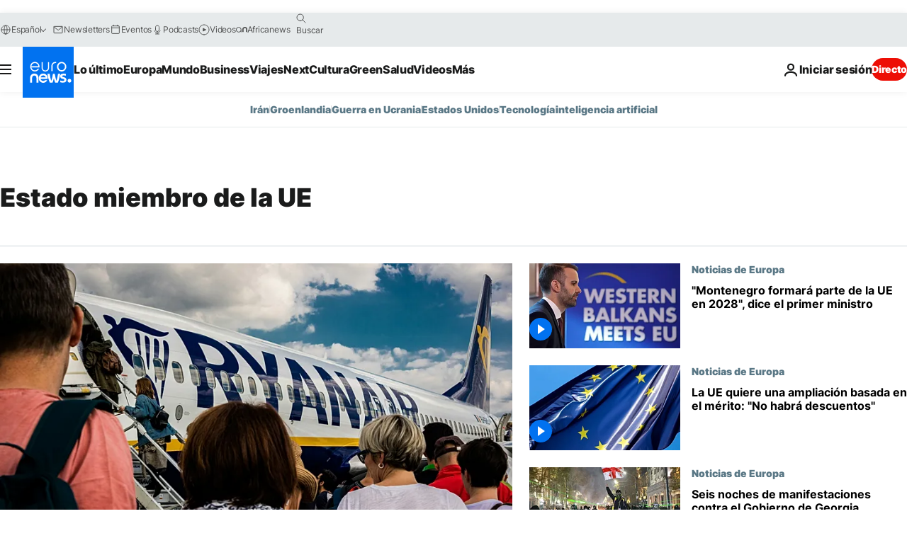

--- FILE ---
content_type: text/html; charset=UTF-8
request_url: https://es.euronews.com/tag/estado-miembro-de-la-ue
body_size: 36244
content:

<!DOCTYPE html>
<html lang="es">
<head>
  <meta charset="UTF-8">
      <title>Estado miembro de la UE | Euronews</title>
<meta name="description" content="Estado miembro de la UE | Un listado de A a Z de toda la informaci&oacute;n internacional, negocios, pol&iacute;tica, cient&iacute;fica y cultura publicadas por euronews.">
<meta name="keywords" content="Estado miembro de la UE">
<meta name="robots" content="max-snippet:-1, max-image-preview:large">
<meta name="news_keywords" content="Estado miembro de la UE">
<link rel="canonical" href="https://es.euronews.com/tag/estado-miembro-de-la-ue">
<link rel="alternate" hreflang="en" href="https://www.euronews.com/tag/membership">
<link rel="alternate" hreflang="fr" href="https://fr.euronews.com/tag/pays-membre-de-ue">
<link rel="alternate" hreflang="de" href="https://de.euronews.com/tag/mitgliedstaaten-der-eu">
<link rel="alternate" hreflang="it" href="https://it.euronews.com/tag/stati-membri-dellunione-europea">
<link rel="alternate" hreflang="es" href="https://es.euronews.com/tag/estado-miembro-de-la-ue">
<link rel="alternate" hreflang="ru" href="https://ru.euronews.com/tag/membership">
<link rel="alternate" hreflang="ar" href="https://arabic.euronews.com/tag/membership">
<link rel="alternate" hreflang="fa" href="https://parsi.euronews.com/tag/membership">
<link rel="alternate" hreflang="hu" href="https://hu.euronews.com/tag/tagsagi-csatlakozas">
<link rel="alternate" hreflang="x-default" href="https://www.euronews.com">
<meta property="og:locale" content="es-ES">
<meta property="og:url" content="https://es.euronews.com/tag/estado-miembro-de-la-ue">
<meta property="og:site_name" content="euronews">
<meta property="og:type" content="website">
<meta property="og:title" content="Estado miembro de la UE | Euronews">
<meta property="og:description" content="Estado miembro de la UE | Un listado de A a Z de toda la informaci&oacute;n internacional, negocios, pol&iacute;tica, cient&iacute;fica y cultura publicadas por euronews.">
<meta property="og:image" content="https://static.euronews.com/website/images/euronews-og-image-1200x675.png">
<meta property="og:image:width" content="1200">
<meta property="og:image:height" content="675">
<meta property="og:image:type" content="image/png">
<meta property="og:image:alt" content="Estado miembro de la UE | Euronews">
<meta property="og:locale:alternate" content="en-GB">
<meta property="og:locale:alternate" content="fr-FR">
<meta property="og:locale:alternate" content="de-DE">
<meta property="og:locale:alternate" content="it-IT">
<meta property="og:locale:alternate" content="es-ES">
<meta property="og:locale:alternate" content="ru-RU">
<meta property="og:locale:alternate" content="ar-AE">
<meta property="og:locale:alternate" content="fa-IR">
<meta property="og:locale:alternate" content="hu-HU">
<meta name="twitter:site" content="@euronews">
<meta name="twitter:title" content="Estado miembro de la UE | Euronews">
<meta name="twitter:description" content="Estado miembro de la UE | Un listado de A a Z de toda la informaci&oacute;n internacional, negocios, pol&iacute;tica, cient&iacute;fica y cultura publicadas por euronews.">
<meta name="twitter:card" content="summary_large_image">
<meta name="twitter:image" content="https://static.euronews.com/website/images/euronews-og-image-1200x675.png">
<meta name="twitter:image:alt" content="Estado miembro de la UE | Euronews">
<meta property="fb:pages" content="1425131221041292" />

            <link rel="apple-touch-icon" href="/apple-touch-icon.png">
  <link rel="apple-touch-icon" href="/apple-touch-icon-precomposed.png">
  <link rel="apple-touch-icon" sizes="57x57" href="/apple-touch-icon-57x57.png">
  <link rel="apple-touch-icon" sizes="60x60" href="/apple-touch-icon-60x60.png">
  <link rel="apple-touch-icon" sizes="72x72" href="/apple-touch-icon-72x72.png">
  <link rel="apple-touch-icon" sizes="76x76" href="/apple-touch-icon-76x76.png">
  <link rel="apple-touch-icon" sizes="114x114" href="/apple-touch-icon-114x114.png">
  <link rel="apple-touch-icon" sizes="120x120" href="/apple-touch-icon-120x120.png">
  <link rel="apple-touch-icon" sizes="120x120" href="/apple-touch-icon-120x120-precomposed.png">
  <link rel="apple-touch-icon" sizes="144x144" href="/apple-touch-icon-144x144.png">
  <link rel="apple-touch-icon" sizes="152x152" href="/apple-touch-icon-152x152.png">
  <link rel="apple-touch-icon" sizes="152x152" href="/apple-touch-icon-152x152-precomposed.png">
  <link rel="apple-touch-icon" sizes="180x180" href="/apple-touch-icon-180x180.png">
  <link rel="android-icon" sizes="192x192" href="/android-icon-192x192.png">
  <link rel="icon" sizes="16x16" href="/favicon-16x16.png">
  <link rel="icon" sizes="32x32" href="/favicon-32x32.png">
  <link rel="icon" sizes="48x48" href="/favicon.ico">
  <link rel="icon" sizes="96x96" href="/favicon-96x96.png">
  <link rel="icon" sizes="160x160" href="/favicon-160x160.png">
  <link rel="icon" sizes="192x192" href="/favicon-192x192.png">

    <link rel="manifest" href="/manifest.json">
  <meta name="theme-color" content="#ffffff">

  <link rel="home" href="/" title="homepage">


          <script type="application/ld+json">{
    "@context": "https://schema.org/",
    "@type": "WebSite",
    "name": "Euronews.com",
    "url": "https://es.euronews.com/",
    "potentialAction": {
        "@type": "SearchAction",
        "target": "https://es.euronews.com/search?query={search_term_string}",
        "query-input": "required name=search_term_string"
    },
    "sameAs": [
        "https://www.facebook.com/es.euronews",
        "https://www.instagram.com/euronewses/",
        "https://flipboard.com/@euronewses",
        "https://twitter.com/euronewses",
        "https://www.linkedin.com/company/euronews"
    ]
}</script>
      
    <meta name="application-name" content="euronews.com">

            <meta name="viewport" content="width=device-width, minimum-scale=1, initial-scale=1">

  
                <meta name="dfp-data" content="{&quot;rootId&quot;:&quot;6458&quot;,&quot;adUnit&quot;:&quot;&quot;,&quot;keyValues&quot;:[],&quot;level1&quot;:&quot;euronews_new&quot;,&quot;lazyLoadingOffset&quot;:300,&quot;hasSwipe&quot;:false,&quot;disabledAdSlots&quot;:[]}">

            <meta name="adobe-analytics-data" content="{&quot;site&quot;:{&quot;platform&quot;:&quot;&quot;,&quot;language&quot;:&quot;es&quot;,&quot;primarylanguage&quot;:&quot;&quot;,&quot;secondarylanguage&quot;:&quot;&quot;,&quot;environment&quot;:&quot;prod&quot;,&quot;brand&quot;:&quot;euronews&quot;,&quot;servicetype&quot;:&quot;web&quot;,&quot;version&quot;:&quot;15.11.1&quot;},&quot;page&quot;:{&quot;pagename&quot;:&quot;euronews.multi.tags.multi.estado-miembro-de-la-ue&quot;,&quot;pagehasad&quot;:&quot;&quot;,&quot;pagenumads&quot;:&quot;&quot;,&quot;sitesection&quot;:&quot;&quot;,&quot;sitesubsection1&quot;:&quot;&quot;,&quot;sitesubsection2&quot;:&quot;&quot;,&quot;pagetype&quot;:&quot;page&quot;,&quot;pageurl&quot;:&quot;es.euronews.com\/tag\/estado-miembro-de-la-ue&quot;,&quot;pagedownloadtime&quot;:&quot;&quot;,&quot;vertical&quot;:&quot;multi&quot;,&quot;theme&quot;:&quot;tags&quot;,&quot;program&quot;:&quot;multi&quot;,&quot;contenttype&quot;:&quot;txt&quot;,&quot;menustatus&quot;:&quot;&quot;,&quot;pagereload&quot;:&quot;&quot;,&quot;pagedisplaybreakpoint&quot;:&quot;&quot;,&quot;displaybreakingnewsbar&quot;:&quot;none&quot;,&quot;swipe&quot;:&quot;none&quot;,&quot;urlpath&quot;:&quot;es.euronews.com\/tag\/estado-miembro-de-la-ue&quot;},&quot;search&quot;:{&quot;keyword&quot;:&quot;&quot;,&quot;searchresult&quot;:&quot;&quot;},&quot;uv&quot;:{&quot;uvid&quot;:&quot;&quot;,&quot;logged&quot;:&quot;&quot;,&quot;isbot&quot;:&quot;&quot;},&quot;article&quot;:{&quot;eventid&quot;:&quot;none&quot;,&quot;storyid&quot;:&quot;none&quot;,&quot;updatedate&quot;:&quot;none&quot;,&quot;title&quot;:&quot;none&quot;,&quot;format&quot;:&quot;none&quot;,&quot;nbdayssincepublication&quot;:&quot;none&quot;,&quot;articlepromotedtobcs&quot;:&quot;&quot;,&quot;articlepromotedtohp&quot;:&quot;&quot;,&quot;technicaltags&quot;:&quot;none&quot;,&quot;contenttaxonomy&quot;:&quot;none&quot;,&quot;gallerynumber&quot;:&quot;none&quot;},&quot;login&quot;:{&quot;subscriptiontype&quot;:&quot;other&quot;,&quot;dailynl&quot;:&quot;none&quot;},&quot;video&quot;:{&quot;videoid&quot;:&quot;none&quot;,&quot;youtubevideoid&quot;:&quot;none&quot;,&quot;dailymotionvideoid&quot;:&quot;none&quot;,&quot;housenumbervidid&quot;:&quot;none&quot;,&quot;name&quot;:&quot;none&quot;,&quot;publicationdate&quot;:&quot;none&quot;,&quot;type&quot;:&quot;none&quot;,&quot;duration&quot;:&quot;none&quot;,&quot;isinplaylist&quot;:&quot;none&quot;,&quot;playlistname&quot;:&quot;none&quot;,&quot;haspreview&quot;:&quot;none&quot;,&quot;viewmode&quot;:&quot;none&quot;,&quot;playername&quot;:&quot;none&quot;,&quot;playlistnumitems&quot;:&quot;none&quot;,&quot;playlistposition&quot;:&quot;none&quot;,&quot;soundstatus&quot;:&quot;none&quot;},&quot;component&quot;:{&quot;name&quot;:&quot;&quot;,&quot;type&quot;:&quot;&quot;,&quot;action&quot;:&quot;&quot;,&quot;pagename&quot;:&quot;&quot;,&quot;actiondetail&quot;:&quot;&quot;},&quot;newsletter&quot;:{&quot;name&quot;:&quot;&quot;,&quot;location&quot;:&quot;&quot;},&quot;cm&quot;:{&quot;ssf&quot;:&quot;1&quot;},&quot;thirdPartiesDisabled&quot;:[],&quot;sendDate&quot;:null}">
  
    <meta name="app-contexts" content="[&quot;main&quot;]" >

          <link rel="preload" as="style" href="/build/e09c9fcfcc074bccb6b0-reduce-cls.css">
    <link rel="preload" as="style" href="/build/60f2680ec86092ed27b8-common.css">
    <link rel="preload" as="style" href="/build/2704ee1d94cf0ae161ea-trumps.css">
    <link rel="preload" as="style" href="/build/1e29222cf9b97f50ec61-header.css">
              <link rel="preload" as="script" href="https://securepubads.g.doubleclick.net/tag/js/gpt.js" />
      

  <link rel="preload" as="style" href="/build/e2475b434d85263363d3-blocks.css">

            <style>
    #accessibility-bar,#c-burger-button-checkbox,#c-language-switcher-list-open,.c-breaking-news,.c-language-switcher__list,.c-search-form__loader, .o-site-hr__second-level__dropdown,.o-site-hr__second-level__dropdown-mask,.o-site-hr__sidebar,.o-site-hr__sidebar-mask{display:none}
    .c-bar-now .c-tags-list,.c-bar-now__container,.c-navigation-bar,.c-navigation-bar__wrappable-list,.c-search-form.c-search-engine,.o-site-hr__first-level__container,.o-site-hr__second-level__container,.o-site-hr__second-level__links,.o-site-hr__second-level__burger-logo,.c-burger-button{display:flex}

    @supports (content-visibility: hidden) {
      .o-site-hr__second-level__dropdown,.o-site-hr__sidebar {
        display: flex;
        content-visibility: hidden;
      }
    }
  </style>

    <link rel="stylesheet" href="/build/e09c9fcfcc074bccb6b0-reduce-cls.css">
    <link rel="stylesheet" href="/build/60f2680ec86092ed27b8-common.css">
    <link rel="stylesheet" href="/build/2704ee1d94cf0ae161ea-trumps.css">
    <link rel="stylesheet" href="/build/1e29222cf9b97f50ec61-header.css">
    <link rel="stylesheet" href="/build/509b54a72fb69fe05136-didomi.css">

  
    
    <link rel="stylesheet" href="/build/e2475b434d85263363d3-blocks.css">

        <style>@font-face{font-family: "Arial size-adjust";font-style: normal;font-weight: 400;font-display: swap;src: local("Arial");size-adjust: 102.5%;}body{font-family: 'Arial size-adjust', Arial, sans-serif;}</style>

    
          <link rel="stylesheet" href="/build/0a99ec3795784c5a8509-fonts.css" media="print" onload="this.media=&#039;all&#039;">
          
      
  
              <link rel="preconnect" href="https://static.euronews.com">
      <link rel="preconnect" href="https://api.privacy-center.org">
      <link rel="preconnect" href="https://sdk.privacy-center.org">
      <link rel="preconnect" href="https://www.googletagservices.com">
      <link rel="preconnect" href="https://pagead2.googlesyndication.com">
              <link rel="dns-prefetch" href="//scripts.opti-digital.com">
                  <link rel="dns-prefetch" href="https://connect.facebook.net">
                  <link rel="dns-prefetch" href="https://ping.chartbeat.net">
        <link rel="dns-prefetch" href="https://static.chartbeat.com">
        
    <script>
  window.euronewsEnvs = JSON.parse('{"PUBLIC_GIGYA_API_KEY":"4_G3z5aGNUymdcrkV9z9qOAg","PUBLIC_INSIDER_PARTNER_NAME":"euronewsfr","PUBLIC_INSIDER_PARTNER_ID":"10008155","PUBLIC_APP_ENV":"prod","PUBLIC_URLS_BASE":"euronews.com"}');
</script>


  <script> performance.mark('enw-first-script'); </script>
                <script id="euronews-initial-server-data">
                              window.getInitialServerData = () => ({"context":{"website":"euronews","pageType":"articlelisttag","servicetype":"web","features":["euronewsUUIDManager","userNavigationActivity","didomi","googleGpt","advertisingOptiDigital","wallpaper","DVTargetingSignalsManager","bombora","insider","scrollRestore","adobe"],"featureFlipping":{"fast":{"adobe":{"languages":{"en":true,"fr":true,"de":true,"it":true,"es":true,"pt":true,"tr":true,"pl":true,"ru":true,"ar":true,"fa":true,"el":true,"hu":true},"thirdpart":true,"description":"Analytics tracking"},"adobeAudienceManager":{"languages":{"en":true,"fr":true,"de":true,"it":true,"es":true,"pt":true,"tr":true,"pl":true,"ru":true,"ar":true,"fa":true,"el":true,"hu":true},"thirdpart":true,"description":"_"},"adsAutorefresh":{"languages":{"en":false,"ar":false,"de":false,"el":false,"es":false,"fa":false,"fr":false,"hu":false,"it":false,"pt":false,"ru":false,"tr":false,"pl":false},"thirdpart":false,"description":"Permet un autorefresh auto des pubs toutes les X secondes"},"adsLazyloading":{"languages":{"en":true,"fr":true,"de":true,"it":true,"es":true,"pt":true,"tr":true,"pl":true,"ru":true,"ar":true,"fa":true,"el":true,"hu":true},"thirdpart":false,"description":"Permet d\u2019afficher les pubs au fur \u00e0 mesure du scroll d\u2019un utilisateur sur nos pages, ce qui permet d\u2019acc\u00e9l\u00e9rer le chargement du haut de page"},"advertising":{"languages":{"en":false,"fr":false,"de":false,"it":false,"es":false,"pt":false,"tr":false,"pl":false,"ru":false,"ar":false,"fa":false,"el":false,"hu":false},"thirdpart":false,"description":"to enable new advertising core (while double run, we use old advertising when this key is off)"},"advertisingOptiDigital":{"languages":{"en":true,"fr":true,"de":true,"it":true,"es":true,"pt":true,"tr":true,"pl":true,"ru":true,"ar":true,"fa":true,"el":true,"hu":true},"thirdpart":true,"description":"New Advertising management with OptiDigital"},"advertisingSingleRequestMode":{"languages":{"en":false,"ar":false,"de":false,"el":false,"es":false,"fa":false,"fr":false,"hu":false,"it":false,"pt":false,"ru":false,"tr":false,"pl":false},"thirdpart":false,"description":"WARNING: WHEN TURNED ON IT MAKES AD REQUEST COUNT EXPLODE AND LEADS TO TERRIBLE IMPRESSION\/REQUEST RATIO\nenable singleRequest mode for new advertising implementation (will do multirequest if disabled)"},"analytics":{"languages":{"en":true,"fr":true,"de":true,"it":true,"es":true,"pt":true,"tr":true,"pl":true,"ru":true,"ar":true,"fa":true,"el":true,"hu":true},"thirdpart":false,"description":"_"},"autorefresh":{"languages":{"en":true,"fr":true,"de":true,"it":true,"es":true,"pt":true,"tr":true,"pl":true,"ru":true,"ar":true,"fa":true,"el":true,"hu":true},"thirdpart":false,"description":"_"},"bcovery":{"languages":{"en":false,"ar":false,"de":false,"el":false,"es":false,"fa":false,"fr":false,"hu":false,"it":false,"pt":false,"ru":false,"tr":false,"pl":false},"thirdpart":true,"description":"_"},"bombora":{"languages":{"en":true,"fr":true,"de":true,"it":true,"es":true,"pt":true,"tr":true,"pl":true,"ru":true,"ar":true,"fa":false,"el":true,"hu":true},"thirdpart":true,"description":"_"},"bomboraStandardTag":{"languages":{"en":true,"fr":true,"de":true,"it":true,"es":true,"pt":true,"tr":true,"pl":true,"ru":true,"ar":true,"fa":false,"el":true,"hu":true},"thirdpart":true,"description":"_"},"breakingNewsBanner":{"languages":{"en":true,"fr":true,"de":true,"it":true,"es":true,"pt":true,"tr":true,"pl":true,"ru":true,"ar":true,"fa":true,"el":true,"hu":true},"thirdpart":false,"description":"_"},"caption":{"languages":{"en":true,"fr":true,"de":true,"it":true,"es":true,"pt":true,"tr":true,"pl":true,"ru":true,"ar":true,"fa":true,"el":true,"hu":true},"thirdpart":false,"description":"_"},"chartbeat":{"languages":{"en":true,"fr":true,"de":true,"it":true,"es":true,"pt":true,"tr":true,"pl":true,"ru":true,"ar":true,"fa":true,"el":true,"hu":true},"thirdpart":true,"description":"chartbeat.js is the Javascript code for the standard web tracking"},"chartbeat_mab":{"languages":{"en":true,"fr":true,"de":true,"it":true,"es":true,"pt":true,"tr":true,"pl":true,"ru":true,"ar":true,"fa":true,"el":true,"hu":true},"thirdpart":true,"description":"chartbeat_mab.js is the library for Chartbeat's headline testing functionality"},"connatix":{"languages":{"en":true,"fr":true,"de":true,"it":true,"es":true,"pt":true,"tr":true,"pl":true,"ru":true,"ar":true,"fa":true,"el":true,"hu":true},"thirdpart":true,"description":"_"},"connatixSticky":{"languages":{"en":false,"fr":false,"de":false,"it":false,"es":false,"pt":false,"tr":false,"pl":false,"ru":false,"ar":false,"fa":false,"el":false,"hu":false},"thirdpart":false,"description":"_"},"consentTemplates":{"languages":{"en":false,"fr":false,"de":false,"it":false,"es":false,"pt":false,"tr":false,"pl":false,"ru":false,"ar":false,"fa":false,"el":false,"hu":false},"thirdpart":false,"description":"consent notices (Didomi, ...)"},"cropBannerDescription":{"languages":{"en":true,"fr":true,"de":true,"it":true,"es":true,"pt":true,"tr":true,"pl":true,"ru":true,"ar":true,"fa":true,"el":true,"hu":true},"thirdpart":false,"description":"crop description of all banner blocks"},"dailymotion":{"languages":{"en":true,"fr":true,"de":true,"it":true,"es":true,"pt":true,"tr":true,"pl":true,"ru":false,"ar":true,"fa":false,"el":true,"hu":true},"thirdpart":false,"description":"_"},"datalayerManager":{"languages":{"en":false,"ar":false,"de":false,"el":false,"es":false,"fa":false,"fr":false,"hu":false,"it":false,"pt":false,"ru":false,"tr":false,"pl":false},"thirdpart":false,"description":"_"},"didomi":{"languages":{"en":true,"fr":true,"de":true,"it":true,"es":true,"pt":true,"tr":true,"pl":true,"ru":true,"ar":true,"fa":true,"el":true,"hu":true},"thirdpart":true,"description":null},"doubleVerify":{"languages":{"en":true,"fr":true,"de":true,"it":true,"es":true,"pt":true,"tr":true,"pl":true,"ru":true,"ar":true,"fa":true,"el":true,"hu":true},"thirdpart":true,"description":"_"},"durationMedia":{"languages":{"en":true,"fr":true,"de":true,"it":true,"es":true,"pt":true,"tr":true,"pl":true,"ru":true,"ar":true,"fa":true,"el":true,"hu":true},"thirdpart":true,"description":"_"},"DVTargetingSignalsManager":{"languages":{"en":true,"fr":true,"de":true,"it":true,"es":true,"pt":true,"tr":true,"pl":true,"ru":true,"ar":true,"fa":true,"el":true,"hu":true},"thirdpart":false,"description":"This feature aims to manage DV Targeting Signals.\r\nFor example: retrieving Targeting Signals, updating the advertising Datalayer, and storing DV Contextual Signals to the database."},"euronewsUUIDManager":{"languages":{"en":true,"fr":true,"de":true,"it":true,"es":true,"pt":true,"tr":true,"pl":true,"ru":true,"ar":true,"fa":true,"el":true,"hu":true},"thirdpart":false,"description":"This feature ensures each client has a persistent UUID by retrieving it from IndexedDB or cookies, or generating and storing one if it doesn\u2019t exist. The UUID is used by other features and services for consistent client identification."},"facebook":{"languages":{"en":true,"fr":true,"de":true,"it":true,"es":true,"pt":true,"tr":true,"pl":true,"ru":true,"ar":true,"fa":true,"el":true,"hu":true},"thirdpart":true,"description":null},"football":{"languages":{"en":true,"fr":true,"de":true,"it":true,"es":true,"pt":true,"tr":true,"pl":false,"ru":true,"ar":true,"fa":true,"el":true,"hu":true},"thirdpart":false,"description":"This FF is made to manage FootballLeagueDataHandler service"},"footballLeagueResults":{"languages":{"en":true,"ar":true,"de":true,"el":true,"es":true,"fa":true,"fr":true,"hu":true,"it":true,"pt":true,"ru":true,"tr":true,"pl":false},"thirdpart":false,"description":"This is for the service that manage the display\/management of the widget of football league results that we can find on the home page and other footblall pages"},"gallery":{"languages":{"en":true,"fr":true,"de":true,"it":true,"es":true,"pt":true,"tr":true,"pl":true,"ru":true,"ar":true,"fa":true,"el":true,"hu":true},"thirdpart":false,"description":"Widget Gallery"},"geoBlocking":{"languages":{"en":true,"ar":true,"de":true,"el":true,"es":true,"fa":true,"fr":true,"hu":true,"it":true,"pt":true,"ru":true,"tr":true,"pl":true},"thirdpart":false,"description":"_"},"geoedge":{"languages":{"en":true,"fr":true,"de":true,"it":true,"es":true,"pt":true,"tr":true,"pl":true,"ru":true,"ar":true,"fa":true,"el":true,"hu":true},"thirdpart":true,"description":"_"},"gigya":{"languages":{"en":true,"fr":true,"de":true,"it":true,"es":true,"pt":true,"tr":true,"pl":true,"ru":true,"ar":true,"fa":true,"el":true,"hu":true},"thirdpart":false,"description":"Login Euronews via SAP\/GIGYA"},"global_footer":{"languages":{"en":true,"fr":true,"de":true,"it":true,"es":true,"pt":true,"tr":true,"pl":true,"ru":true,"ar":true,"fa":true,"el":true,"hu":true},"thirdpart":true,"description":null},"googleGpt":{"languages":{"en":true,"fr":true,"de":true,"it":true,"es":true,"pt":true,"tr":true,"pl":true,"ru":true,"ar":true,"fa":true,"el":true,"hu":true},"thirdpart":true,"description":"GPT is mandatory for all the advertisement stack"},"google_analytics":{"languages":{"en":false,"ar":false,"de":false,"el":false,"es":false,"fa":false,"fr":false,"hu":false,"it":false,"pt":false,"ru":false,"tr":false,"pl":false},"thirdpart":true,"description":"_"},"google_gtm":{"languages":{"en":true,"fr":true,"de":true,"it":true,"es":true,"pt":true,"tr":true,"pl":true,"ru":true,"ar":true,"fa":true,"el":true,"hu":true},"thirdpart":true,"description":null},"grafanaFaro":{"languages":{"en":false,"fr":false,"de":false,"it":false,"es":false,"pt":false,"tr":false,"pl":false,"ru":false,"ar":false,"fa":false,"el":false,"hu":false},"thirdpart":false,"description":"_"},"gtag":{"languages":{"en":true,"fr":true,"de":true,"it":true,"es":true,"pt":true,"tr":true,"pl":true,"ru":true,"ar":true,"fa":true,"el":true,"hu":true},"thirdpart":true,"description":"_"},"header_redesign":{"languages":{"en":true,"fr":true,"de":true,"it":true,"es":true,"pt":true,"tr":true,"pl":true,"ru":true,"ar":true,"fa":true,"el":true,"hu":true},"thirdpart":false,"description":"FF qui active l'affichage du Header Redesign"},"home_new_design":{"languages":{"en":false,"fr":false,"de":false,"it":false,"es":false,"pt":false,"tr":false,"pl":false,"ru":false,"ar":false,"fa":false,"el":false,"hu":false},"thirdpart":false,"description":"Home New Design 2025"},"https":{"languages":{"en":true,"fr":true,"de":true,"it":true,"es":true,"pt":true,"tr":true,"pl":true,"ru":true,"ar":true,"fa":true,"el":true,"hu":true},"thirdpart":false,"description":null},"iaDisclaimerReporting":{"languages":{"en":true,"fr":true,"de":true,"it":true,"es":true,"pt":true,"tr":true,"pl":true,"ru":true,"ar":true,"fa":true,"el":true,"hu":true},"thirdpart":false,"description":"Display the IA Disclaimer"},"insider":{"languages":{"en":true,"fr":true,"de":true,"it":true,"es":true,"pt":true,"tr":true,"pl":true,"ru":true,"ar":true,"fa":true,"el":true,"hu":true},"thirdpart":true,"description":"_"},"jobbio":{"languages":{"en":false,"fr":false,"de":false,"it":false,"es":false,"pt":false,"tr":false,"pl":false,"ru":false,"ar":false,"fa":false,"el":false,"hu":false},"thirdpart":true,"description":"_"},"justIn":{"languages":{"en":true,"fr":true,"de":true,"it":true,"es":true,"pt":true,"tr":true,"pl":true,"ru":true,"ar":true,"fa":true,"el":true,"hu":true},"thirdpart":false,"description":"_"},"justInTimeline":{"languages":{"en":true,"fr":true,"de":true,"it":true,"es":true,"pt":true,"tr":true,"pl":true,"ru":true,"ar":true,"fa":true,"el":true,"hu":true},"thirdpart":false,"description":"Justin template new design 2025"},"lazyblock":{"languages":{"en":false,"ar":false,"de":false,"el":false,"es":false,"fa":false,"fr":false,"hu":true,"it":false,"pt":false,"ru":false,"tr":true,"pl":false},"thirdpart":false},"lazyload":{"languages":{"en":true,"fr":true,"de":true,"it":true,"es":true,"pt":true,"tr":true,"pl":true,"ru":true,"ar":true,"fa":true,"el":true,"hu":true},"thirdpart":false,"description":"_"},"leaderboardUnderHeader":{"languages":{"en":true,"ar":true,"de":false,"el":false,"es":false,"fa":true,"fr":false,"hu":false,"it":false,"pt":false,"ru":false,"tr":false,"pl":false},"thirdpart":false,"description":"main leaderboard under header instead of above on article page"},"linkObfuscator":{"languages":{"en":true,"fr":true,"de":true,"it":true,"es":true,"pt":true,"tr":true,"pl":true,"ru":true,"ar":true,"fa":true,"el":true,"hu":true},"thirdpart":false,"description":"This feature aims to obfuscate all links for which the obfuscation is implemented in the Twig template."},"liveramp":{"languages":{"en":true,"fr":true,"de":true,"it":true,"es":true,"pt":true,"tr":true,"pl":true,"ru":true,"ar":true,"fa":true,"el":true,"hu":true},"thirdpart":true,"description":"https:\/\/liveramp.com\/"},"login":{"languages":{"en":true,"fr":true,"de":true,"it":true,"es":true,"pt":true,"tr":true,"pl":true,"ru":true,"ar":true,"fa":true,"el":true,"hu":true},"thirdpart":false,"description":"Allow login for Gigya"},"loginWall":{"languages":{"en":false,"fr":true,"de":false,"it":false,"es":true,"pt":false,"tr":false,"pl":false,"ru":false,"ar":false,"fa":false,"el":false,"hu":false},"thirdpart":false,"description":"_"},"longerCacheStrategy":{"languages":{"en":true,"fr":true,"de":true,"it":true,"es":true,"pt":true,"tr":true,"pl":true,"ru":true,"ar":true,"fa":true,"el":true,"hu":true},"thirdpart":false,"description":"Enable longer cache on various pages (see EW-5784)"},"nativo":{"languages":{"en":true,"fr":true,"de":true,"it":true,"es":true,"pt":true,"tr":true,"pl":true,"ru":true,"ar":true,"fa":true,"el":true,"hu":true},"thirdpart":false,"description":"_"},"new_liveblogging":{"languages":{"en":true,"fr":true,"de":true,"it":true,"es":true,"pt":true,"tr":true,"pl":true,"ru":true,"ar":true,"fa":true,"el":true,"hu":true},"thirdpart":false,"description":"Activate new Arena liveblogging feature (with TypeScript service)"},"nonli":{"languages":{"en":true,"fr":true,"de":true,"it":true,"es":true,"pt":true,"tr":true,"pl":true,"ru":true,"ar":true,"fa":true,"el":true,"hu":true},"thirdpart":true,"description":"This TP replace echobox to publish automatically our articles on social networks"},"outbrain":{"languages":{"en":true,"fr":true,"de":true,"it":true,"es":true,"pt":true,"tr":true,"pl":true,"ru":true,"ar":true,"fa":true,"el":true,"hu":true},"thirdpart":true,"description":"_"},"outbrain_lazyloading":{"languages":{"en":true,"fr":true,"de":true,"it":true,"es":true,"pt":true,"tr":true,"pl":true,"ru":true,"ar":true,"fa":true,"el":true,"hu":true},"thirdpart":true,"description":"_"},"ownpage":{"languages":{"en":true,"ar":true,"de":true,"el":true,"es":true,"fa":true,"fr":true,"hu":true,"it":true,"pt":true,"ru":true,"tr":true,"pl":false},"thirdpart":true,"description":"newsletter"},"pfp-ima":{"languages":{"en":false,"ar":false,"de":false,"el":false,"es":false,"fa":false,"fr":false,"hu":false,"it":false,"pt":false,"ru":false,"tr":false,"pl":false},"thirdpart":false,"description":"_"},"pfpLive":{"languages":{"en":true,"fr":true,"de":true,"it":true,"es":true,"pt":true,"tr":true,"pl":true,"ru":true,"ar":true,"fa":false,"el":true,"hu":true},"thirdpart":false,"description":"_"},"pfpVOD":{"languages":{"en":true,"fr":true,"de":true,"it":true,"es":true,"pt":true,"tr":true,"pl":true,"ru":false,"ar":true,"fa":false,"el":true,"hu":true},"thirdpart":false,"description":"_"},"player_lazyload_click":{"languages":{"en":true,"fr":true,"de":true,"it":true,"es":true,"pt":true,"tr":true,"pl":true,"ru":true,"ar":true,"fa":true,"el":true,"hu":true},"thirdpart":false,"description":null},"scribblelive":{"languages":{"en":true,"ar":true,"de":true,"el":true,"es":true,"fa":true,"fr":true,"hu":true,"it":true,"pt":true,"ru":true,"tr":true,"pl":false},"thirdpart":true},"scrollRestore":{"languages":{"en":true,"fr":true,"de":true,"it":true,"es":true,"pt":true,"tr":true,"pl":true,"ru":true,"ar":true,"fa":true,"el":true,"hu":true},"thirdpart":false,"description":"This feature sets the browser's scrollRestoration property to 'manual', ensuring the scroll position resets to the top of the page upon refresh"},"search":{"languages":{"en":true,"fr":true,"de":true,"it":true,"es":true,"pt":true,"tr":true,"pl":true,"ru":true,"ar":true,"fa":true,"el":true,"hu":true},"thirdpart":false,"description":"_"},"sentry":{"languages":{"en":true,"fr":true,"de":true,"it":true,"es":true,"pt":true,"tr":true,"pl":true,"ru":true,"ar":true,"fa":true,"el":true,"hu":true},"thirdpart":true,"description":"APM - Technical TP"},"socialManager":{"languages":{"en":true,"fr":true,"de":true,"it":true,"es":true,"pt":true,"tr":true,"pl":true,"ru":true,"ar":true,"fa":true,"el":true,"hu":true},"thirdpart":false,"description":"Social manager TS service for social network popup management"},"StickyFloor":{"languages":{"en":true,"fr":true,"de":true,"it":true,"es":true,"pt":true,"tr":true,"pl":true,"ru":true,"ar":true,"fa":true,"el":true,"hu":true},"thirdpart":false,"description":null},"streamAMP":{"languages":{"en":false,"ar":false,"de":false,"el":false,"es":false,"fa":false,"fr":false,"hu":false,"it":false,"pt":false,"ru":false,"tr":false,"pl":false},"thirdpart":true},"style_css_site_header":{"languages":{"en":false,"ar":false,"de":false,"el":false,"es":false,"fa":false,"fr":false,"hu":false,"it":false,"pt":false,"ru":false,"tr":false,"pl":false},"thirdpart":false,"description":"Ex\u00e9cuter le CSS du Site Header dans directement dans <style> dans <head>, et en premier, ind\u00e9pendamment des autres fichiers CSS."},"survey_popup":{"languages":{"en":false,"fr":false,"de":false,"it":false,"es":false,"pt":false,"tr":false,"pl":false,"ru":false,"ar":false,"fa":false,"el":false,"hu":false},"thirdpart":false,"description":null},"swiper":{"languages":{"en":true,"fr":true,"de":true,"it":true,"es":true,"pt":true,"tr":true,"pl":true,"ru":true,"ar":true,"fa":true,"el":true,"hu":true},"thirdpart":false,"description":"_"},"swipe_article":{"languages":{"en":true,"fr":true,"de":true,"it":true,"es":true,"pt":true,"tr":true,"pl":true,"ru":true,"ar":true,"fa":true,"el":true,"hu":true},"thirdpart":false,"description":"_"},"teads":{"languages":{"en":true,"fr":true,"de":true,"it":true,"es":true,"pt":true,"tr":true,"pl":true,"ru":true,"ar":true,"fa":true,"el":true,"hu":true},"thirdpart":true,"description":"Renomm\u00e9e depuis \"teadsCookielessTag\" pour le nouveau script advertising."},"teadsCookielessTag":{"languages":{"en":true,"fr":true,"de":true,"it":true,"es":true,"pt":true,"tr":true,"pl":true,"ru":true,"ar":true,"fa":true,"el":true,"hu":true},"thirdpart":true,"description":"Ancienne cl\u00e9, utilis\u00e9e avec l'ancien script advertising, remplac\u00e9e par \"teads\"."},"telemetry-php":{"languages":{"en":false,"fr":false,"de":false,"it":false,"es":false,"pt":false,"tr":false,"pl":false,"ru":false,"ar":false,"fa":false,"el":false,"hu":false},"thirdpart":false,"description":"D\u00e9sactive l'Open Telemetry -> Grafana\r\nSur le site cot\u00e9 FRONT\/PHP"},"telemetry-ts":{"languages":{"en":false,"fr":false,"de":false,"it":false,"es":false,"pt":false,"tr":false,"pl":false,"ru":false,"ar":false,"fa":false,"el":false,"hu":false},"thirdpart":false,"description":"Grafana openTelemetry for Front TS"},"textToSpeech":{"languages":{"en":true,"fr":true,"de":true,"it":true,"es":true,"pt":true,"tr":true,"pl":true,"ru":true,"ar":true,"fa":true,"el":true,"hu":true},"thirdpart":true,"description":"Solution de synthese vocale convertissant le texte en audio."},"tmpTestNewImageServer":{"languages":{"en":true,"fr":true,"de":true,"it":true,"es":true,"pt":true,"tr":true,"pl":true,"ru":true,"ar":true,"fa":true,"el":true,"hu":true},"thirdpart":false,"description":"this must be temporary! rewrite static.euronews.com article image to images.euronews.com"},"twitter":{"languages":{"en":true,"fr":true,"de":true,"it":true,"es":true,"pt":true,"tr":true,"pl":true,"ru":true,"ar":true,"fa":true,"el":true,"hu":true},"thirdpart":true,"description":"_"},"userNavigationActivity":{"languages":{"en":true,"fr":true,"de":true,"it":true,"es":true,"pt":true,"tr":true,"pl":true,"ru":true,"ar":true,"fa":true,"el":true,"hu":true},"thirdpart":false,"description":"Service that stores user last visited page and last language"},"video":{"languages":{"en":true,"fr":true,"de":true,"it":true,"es":true,"pt":true,"tr":true,"pl":true,"ru":true,"ar":true,"fa":true,"el":true,"hu":true},"thirdpart":false,"description":"Video Player for article pages"},"vuukle":{"languages":{"en":true,"fr":true,"de":true,"it":true,"es":true,"pt":true,"tr":true,"pl":false,"ru":true,"ar":true,"fa":true,"el":true,"hu":true},"thirdpart":true,"description":"_"},"wallpaper":{"languages":{"en":true,"fr":true,"de":true,"it":true,"es":true,"pt":true,"tr":true,"pl":true,"ru":true,"ar":true,"fa":true,"el":true,"hu":true},"thirdpart":false,"description":"_"},"weatherCarousel":{"languages":{"en":true,"fr":true,"de":true,"it":true,"es":true,"pt":true,"tr":true,"pl":true,"ru":true,"ar":true,"fa":true,"el":true,"hu":true},"thirdpart":false,"description":"Service for the carousel on the weather town page"},"weatherSearch":{"languages":{"en":true,"fr":true,"de":true,"it":true,"es":true,"pt":true,"tr":true,"pl":true,"ru":true,"ar":true,"fa":true,"el":true,"hu":true},"thirdpart":false,"description":"_"},"widgets":{"languages":{"en":true,"fr":true,"de":true,"it":true,"es":true,"pt":true,"tr":true,"pl":true,"ru":true,"ar":true,"fa":true,"el":true,"hu":true},"thirdpart":false,"description":"This is for Typescript widget service"},"yieldbird":{"languages":{"en":true,"fr":true,"de":true,"it":true,"es":true,"pt":true,"tr":true,"pl":true,"ru":true,"ar":true,"fa":true,"el":true,"hu":true},"thirdpart":true,"description":"_"},"automatad":{"languages":{"en":true,"ar":true,"de":true,"el":true,"es":true,"fa":true,"fr":true,"hu":true,"it":true,"pt":true,"ru":true,"tr":true,"pl":true},"thirdpart":true,"description":"_"},"DurationMedia":{"languages":{"en":true,"fr":true,"de":true,"it":true,"es":true,"pt":true,"tr":true,"pl":true,"ru":true,"ar":true,"fa":true,"el":true,"hu":true},"thirdpart":true,"description":"_"},"linkedinNext":{"languages":{"en":true,"ar":false,"de":false,"el":false,"es":false,"fa":false,"fr":false,"hu":false,"it":false,"pt":false,"ru":false,"tr":false,"pl":false},"thirdpart":true},"mailmunch":{"languages":{"en":true,"ar":true,"de":true,"el":true,"es":true,"fa":true,"fr":true,"hu":true,"it":true,"pt":true,"ru":true,"tr":true,"pl":false},"thirdpart":true},"popup_message_all_website":{"languages":{"en":false,"ar":false,"de":false,"el":false,"es":false,"fa":false,"fr":false,"hu":false,"it":false,"pt":false,"ru":false,"tr":false,"pl":false},"thirdpart":false},"popup_message_live":{"languages":{"en":false,"ar":false,"de":false,"el":false,"es":false,"fa":false,"fr":false,"hu":false,"it":false,"pt":false,"ru":false,"tr":false,"pl":false},"thirdpart":false},"video_autoplay":{"languages":{"en":true,"fr":true,"de":true,"it":true,"es":true,"pt":true,"tr":true,"pl":true,"ru":true,"ar":true,"fa":true,"el":true,"hu":true},"thirdpart":false,"description":null}},"slow":{"adobe":{"languages":{"en":true,"fr":true,"de":true,"it":true,"es":true,"pt":true,"tr":true,"pl":true,"ru":true,"ar":true,"fa":true,"el":true,"hu":true},"thirdpart":true,"description":"Analytics tracking"},"adobeAudienceManager":{"languages":{"en":true,"fr":true,"de":true,"it":true,"es":true,"pt":true,"tr":true,"pl":true,"ru":true,"ar":true,"fa":true,"el":true,"hu":true},"thirdpart":true,"description":"_"},"adsAutorefresh":{"languages":{"en":false,"ar":false,"de":false,"el":false,"es":false,"fa":false,"fr":false,"hu":false,"it":false,"pt":false,"ru":false,"tr":false,"pl":false},"thirdpart":false,"description":"Permet un autorefresh auto des pubs toutes les X secondes"},"adsLazyloading":{"languages":{"en":true,"fr":true,"de":true,"it":true,"es":true,"pt":true,"tr":true,"pl":true,"ru":true,"ar":true,"fa":true,"el":true,"hu":true},"thirdpart":false,"description":"Permet d\u2019afficher les pubs au fur \u00e0 mesure du scroll d\u2019un utilisateur sur nos pages, ce qui permet d\u2019acc\u00e9l\u00e9rer le chargement du haut de page"},"advertising":{"languages":{"en":false,"fr":false,"de":false,"it":false,"es":false,"pt":false,"tr":false,"pl":false,"ru":false,"ar":false,"fa":false,"el":false,"hu":false},"thirdpart":false,"description":"to enable new advertising core (while double run, we use old advertising when this key is off)"},"advertisingOptiDigital":{"languages":{"en":true,"fr":true,"de":true,"it":true,"es":true,"pt":true,"tr":true,"pl":true,"ru":true,"ar":true,"fa":true,"el":true,"hu":true},"thirdpart":true,"description":"New Advertising management with OptiDigital"},"advertisingSingleRequestMode":{"languages":{"en":false,"ar":false,"de":false,"el":false,"es":false,"fa":false,"fr":false,"hu":false,"it":false,"pt":false,"ru":false,"tr":false,"pl":false},"thirdpart":false,"description":"WARNING: WHEN TURNED ON IT MAKES AD REQUEST COUNT EXPLODE AND LEADS TO TERRIBLE IMPRESSION\/REQUEST RATIO\nenable singleRequest mode for new advertising implementation (will do multirequest if disabled)"},"analytics":{"languages":{"en":true,"fr":true,"de":true,"it":true,"es":true,"pt":true,"tr":true,"pl":true,"ru":true,"ar":true,"fa":true,"el":true,"hu":true},"thirdpart":false,"description":"_"},"autorefresh":{"languages":{"en":true,"fr":true,"de":true,"it":true,"es":true,"pt":true,"tr":true,"pl":true,"ru":true,"ar":true,"fa":true,"el":true,"hu":true},"thirdpart":false,"description":"_"},"bcovery":{"languages":{"en":false,"ar":false,"de":false,"el":false,"es":false,"fa":false,"fr":false,"hu":false,"it":false,"pt":false,"ru":false,"tr":false,"pl":false},"thirdpart":true,"description":"_"},"bombora":{"languages":{"en":true,"fr":true,"de":true,"it":true,"es":true,"pt":true,"tr":true,"pl":true,"ru":true,"ar":true,"fa":false,"el":true,"hu":true},"thirdpart":true,"description":"_"},"bomboraStandardTag":{"languages":{"en":true,"fr":true,"de":true,"it":true,"es":true,"pt":true,"tr":true,"pl":true,"ru":true,"ar":true,"fa":false,"el":true,"hu":true},"thirdpart":true,"description":"_"},"breakingNewsBanner":{"languages":{"en":true,"fr":true,"de":true,"it":true,"es":true,"pt":true,"tr":true,"pl":true,"ru":true,"ar":true,"fa":true,"el":true,"hu":true},"thirdpart":false,"description":"_"},"caption":{"languages":{"en":true,"fr":true,"de":true,"it":true,"es":true,"pt":true,"tr":true,"pl":true,"ru":true,"ar":true,"fa":true,"el":true,"hu":true},"thirdpart":false,"description":"_"},"chartbeat":{"languages":{"en":true,"fr":true,"de":true,"it":true,"es":true,"pt":true,"tr":true,"pl":true,"ru":true,"ar":true,"fa":true,"el":true,"hu":true},"thirdpart":true,"description":"chartbeat.js is the Javascript code for the standard web tracking"},"chartbeat_mab":{"languages":{"en":true,"fr":true,"de":true,"it":true,"es":true,"pt":true,"tr":true,"pl":true,"ru":true,"ar":true,"fa":true,"el":true,"hu":true},"thirdpart":true,"description":"chartbeat_mab.js is the library for Chartbeat's headline testing functionality"},"connatix":{"languages":{"en":true,"fr":true,"de":true,"it":true,"es":true,"pt":true,"tr":true,"pl":true,"ru":true,"ar":true,"fa":true,"el":true,"hu":true},"thirdpart":true,"description":"_"},"connatixSticky":{"languages":{"en":false,"fr":false,"de":false,"it":false,"es":false,"pt":false,"tr":false,"pl":false,"ru":false,"ar":false,"fa":false,"el":false,"hu":false},"thirdpart":false,"description":"_"},"consentTemplates":{"languages":{"en":false,"fr":false,"de":false,"it":false,"es":false,"pt":false,"tr":false,"pl":false,"ru":false,"ar":false,"fa":false,"el":false,"hu":false},"thirdpart":false,"description":"consent notices (Didomi, ...)"},"cropBannerDescription":{"languages":{"en":true,"fr":true,"de":true,"it":true,"es":true,"pt":true,"tr":true,"pl":true,"ru":true,"ar":true,"fa":true,"el":true,"hu":true},"thirdpart":false,"description":"crop description of all banner blocks"},"dailymotion":{"languages":{"en":true,"fr":true,"de":true,"it":true,"es":true,"pt":true,"tr":true,"pl":true,"ru":false,"ar":true,"fa":false,"el":true,"hu":true},"thirdpart":false,"description":"_"},"datalayerManager":{"languages":{"en":false,"ar":false,"de":false,"el":false,"es":false,"fa":false,"fr":false,"hu":false,"it":false,"pt":false,"ru":false,"tr":false,"pl":false},"thirdpart":false,"description":"_"},"didomi":{"languages":{"en":true,"fr":true,"de":true,"it":true,"es":true,"pt":true,"tr":true,"pl":true,"ru":true,"ar":true,"fa":true,"el":true,"hu":true},"thirdpart":true,"description":null},"doubleVerify":{"languages":{"en":true,"fr":true,"de":true,"it":true,"es":true,"pt":true,"tr":true,"pl":true,"ru":true,"ar":true,"fa":true,"el":true,"hu":true},"thirdpart":true,"description":"_"},"durationMedia":{"languages":{"en":true,"fr":true,"de":true,"it":true,"es":true,"pt":true,"tr":true,"pl":true,"ru":true,"ar":true,"fa":true,"el":true,"hu":true},"thirdpart":true,"description":"_"},"DVTargetingSignalsManager":{"languages":{"en":true,"fr":true,"de":true,"it":true,"es":true,"pt":true,"tr":true,"pl":true,"ru":true,"ar":true,"fa":true,"el":true,"hu":true},"thirdpart":false,"description":"This feature aims to manage DV Targeting Signals.\r\nFor example: retrieving Targeting Signals, updating the advertising Datalayer, and storing DV Contextual Signals to the database."},"euronewsUUIDManager":{"languages":{"en":true,"fr":true,"de":true,"it":true,"es":true,"pt":true,"tr":true,"pl":true,"ru":true,"ar":true,"fa":true,"el":true,"hu":true},"thirdpart":false,"description":"This feature ensures each client has a persistent UUID by retrieving it from IndexedDB or cookies, or generating and storing one if it doesn\u2019t exist. The UUID is used by other features and services for consistent client identification."},"facebook":{"languages":{"en":true,"fr":true,"de":true,"it":true,"es":true,"pt":true,"tr":true,"pl":true,"ru":true,"ar":true,"fa":true,"el":true,"hu":true},"thirdpart":true,"description":null},"football":{"languages":{"en":true,"fr":true,"de":true,"it":true,"es":true,"pt":true,"tr":true,"pl":false,"ru":true,"ar":true,"fa":true,"el":true,"hu":true},"thirdpart":false,"description":"This FF is made to manage FootballLeagueDataHandler service"},"footballLeagueResults":{"languages":{"en":true,"ar":true,"de":true,"el":true,"es":true,"fa":true,"fr":true,"hu":true,"it":true,"pt":true,"ru":true,"tr":true,"pl":false},"thirdpart":false,"description":"This is for the service that manage the display\/management of the widget of football league results that we can find on the home page and other footblall pages"},"gallery":{"languages":{"en":true,"fr":true,"de":true,"it":true,"es":true,"pt":true,"tr":true,"pl":true,"ru":true,"ar":true,"fa":true,"el":true,"hu":true},"thirdpart":false,"description":"Widget Gallery"},"geoBlocking":{"languages":{"en":true,"ar":true,"de":true,"el":true,"es":true,"fa":true,"fr":true,"hu":true,"it":true,"pt":true,"ru":true,"tr":true,"pl":true},"thirdpart":false,"description":"_"},"geoedge":{"languages":{"en":true,"fr":true,"de":true,"it":true,"es":true,"pt":true,"tr":true,"pl":true,"ru":true,"ar":true,"fa":true,"el":true,"hu":true},"thirdpart":true,"description":"_"},"gigya":{"languages":{"en":true,"fr":true,"de":true,"it":true,"es":true,"pt":true,"tr":true,"pl":true,"ru":true,"ar":true,"fa":true,"el":true,"hu":true},"thirdpart":false,"description":"Login Euronews via SAP\/GIGYA"},"global_footer":{"languages":{"en":true,"fr":true,"de":true,"it":true,"es":true,"pt":true,"tr":true,"pl":true,"ru":true,"ar":true,"fa":true,"el":true,"hu":true},"thirdpart":true,"description":null},"googleGpt":{"languages":{"en":true,"fr":true,"de":true,"it":true,"es":true,"pt":true,"tr":true,"pl":true,"ru":true,"ar":true,"fa":true,"el":true,"hu":true},"thirdpart":true,"description":"GPT is mandatory for all the advertisement stack"},"google_analytics":{"languages":{"en":false,"ar":false,"de":false,"el":false,"es":false,"fa":false,"fr":false,"hu":false,"it":false,"pt":false,"ru":false,"tr":false,"pl":false},"thirdpart":true,"description":"_"},"google_gtm":{"languages":{"en":true,"fr":true,"de":true,"it":true,"es":true,"pt":true,"tr":true,"pl":true,"ru":true,"ar":true,"fa":true,"el":true,"hu":true},"thirdpart":true,"description":null},"grafanaFaro":{"languages":{"en":false,"fr":false,"de":false,"it":false,"es":false,"pt":false,"tr":false,"pl":false,"ru":false,"ar":false,"fa":false,"el":false,"hu":false},"thirdpart":false,"description":"_"},"gtag":{"languages":{"en":true,"fr":true,"de":true,"it":true,"es":true,"pt":true,"tr":true,"pl":true,"ru":true,"ar":true,"fa":true,"el":true,"hu":true},"thirdpart":true,"description":"_"},"header_redesign":{"languages":{"en":true,"fr":true,"de":true,"it":true,"es":true,"pt":true,"tr":true,"pl":true,"ru":true,"ar":true,"fa":true,"el":true,"hu":true},"thirdpart":false,"description":"FF qui active l'affichage du Header Redesign"},"home_new_design":{"languages":{"en":false,"fr":false,"de":false,"it":false,"es":false,"pt":false,"tr":false,"pl":false,"ru":false,"ar":false,"fa":false,"el":false,"hu":false},"thirdpart":false,"description":"Home New Design 2025"},"https":{"languages":{"en":true,"fr":true,"de":true,"it":true,"es":true,"pt":true,"tr":true,"pl":true,"ru":true,"ar":true,"fa":true,"el":true,"hu":true},"thirdpart":false,"description":null},"iaDisclaimerReporting":{"languages":{"en":true,"fr":true,"de":true,"it":true,"es":true,"pt":true,"tr":true,"pl":true,"ru":true,"ar":true,"fa":true,"el":true,"hu":true},"thirdpart":false,"description":"Display the IA Disclaimer"},"insider":{"languages":{"en":true,"fr":true,"de":true,"it":true,"es":true,"pt":true,"tr":true,"pl":true,"ru":true,"ar":true,"fa":true,"el":true,"hu":true},"thirdpart":true,"description":"_"},"jobbio":{"languages":{"en":false,"fr":false,"de":false,"it":false,"es":false,"pt":false,"tr":false,"pl":false,"ru":false,"ar":false,"fa":false,"el":false,"hu":false},"thirdpart":true,"description":"_"},"justIn":{"languages":{"en":true,"fr":true,"de":true,"it":true,"es":true,"pt":true,"tr":true,"pl":true,"ru":true,"ar":true,"fa":true,"el":true,"hu":true},"thirdpart":false,"description":"_"},"justInTimeline":{"languages":{"en":true,"fr":true,"de":true,"it":true,"es":true,"pt":true,"tr":true,"pl":true,"ru":true,"ar":true,"fa":true,"el":true,"hu":true},"thirdpart":false,"description":"Justin template new design 2025"},"lazyblock":{"languages":{"en":false,"ar":false,"de":false,"el":false,"es":false,"fa":false,"fr":false,"hu":true,"it":false,"pt":false,"ru":false,"tr":true,"pl":false},"thirdpart":false},"lazyload":{"languages":{"en":true,"fr":true,"de":true,"it":true,"es":true,"pt":true,"tr":true,"pl":true,"ru":true,"ar":true,"fa":true,"el":true,"hu":true},"thirdpart":false,"description":"_"},"leaderboardUnderHeader":{"languages":{"en":true,"ar":true,"de":false,"el":false,"es":false,"fa":true,"fr":false,"hu":false,"it":false,"pt":false,"ru":false,"tr":false,"pl":false},"thirdpart":false,"description":"main leaderboard under header instead of above on article page"},"linkObfuscator":{"languages":{"en":true,"fr":true,"de":true,"it":true,"es":true,"pt":true,"tr":true,"pl":true,"ru":true,"ar":true,"fa":true,"el":true,"hu":true},"thirdpart":false,"description":"This feature aims to obfuscate all links for which the obfuscation is implemented in the Twig template."},"liveramp":{"languages":{"en":true,"fr":true,"de":true,"it":true,"es":true,"pt":true,"tr":true,"pl":true,"ru":true,"ar":true,"fa":true,"el":true,"hu":true},"thirdpart":true,"description":"https:\/\/liveramp.com\/"},"login":{"languages":{"en":true,"fr":true,"de":true,"it":true,"es":true,"pt":true,"tr":true,"pl":true,"ru":true,"ar":true,"fa":true,"el":true,"hu":true},"thirdpart":false,"description":"Allow login for Gigya"},"loginWall":{"languages":{"en":false,"fr":true,"de":false,"it":false,"es":true,"pt":false,"tr":false,"pl":false,"ru":false,"ar":false,"fa":false,"el":false,"hu":false},"thirdpart":false,"description":"_"},"longerCacheStrategy":{"languages":{"en":true,"fr":true,"de":true,"it":true,"es":true,"pt":true,"tr":true,"pl":true,"ru":true,"ar":true,"fa":true,"el":true,"hu":true},"thirdpart":false,"description":"Enable longer cache on various pages (see EW-5784)"},"nativo":{"languages":{"en":true,"fr":true,"de":true,"it":true,"es":true,"pt":true,"tr":true,"pl":true,"ru":true,"ar":true,"fa":true,"el":true,"hu":true},"thirdpart":false,"description":"_"},"new_liveblogging":{"languages":{"en":true,"fr":true,"de":true,"it":true,"es":true,"pt":true,"tr":true,"pl":true,"ru":true,"ar":true,"fa":true,"el":true,"hu":true},"thirdpart":false,"description":"Activate new Arena liveblogging feature (with TypeScript service)"},"nonli":{"languages":{"en":true,"fr":true,"de":true,"it":true,"es":true,"pt":true,"tr":true,"pl":true,"ru":true,"ar":true,"fa":true,"el":true,"hu":true},"thirdpart":true,"description":"This TP replace echobox to publish automatically our articles on social networks"},"outbrain":{"languages":{"en":true,"fr":true,"de":true,"it":true,"es":true,"pt":true,"tr":true,"pl":true,"ru":true,"ar":true,"fa":true,"el":true,"hu":true},"thirdpart":true,"description":"_"},"outbrain_lazyloading":{"languages":{"en":true,"fr":true,"de":true,"it":true,"es":true,"pt":true,"tr":true,"pl":true,"ru":true,"ar":true,"fa":true,"el":true,"hu":true},"thirdpart":true,"description":"_"},"ownpage":{"languages":{"en":true,"ar":true,"de":true,"el":true,"es":true,"fa":true,"fr":true,"hu":true,"it":true,"pt":true,"ru":true,"tr":true,"pl":false},"thirdpart":true,"description":"newsletter"},"pfp-ima":{"languages":{"en":false,"ar":false,"de":false,"el":false,"es":false,"fa":false,"fr":false,"hu":false,"it":false,"pt":false,"ru":false,"tr":false,"pl":false},"thirdpart":false,"description":"_"},"pfpLive":{"languages":{"en":true,"fr":true,"de":true,"it":true,"es":true,"pt":true,"tr":true,"pl":true,"ru":true,"ar":true,"fa":false,"el":true,"hu":true},"thirdpart":false,"description":"_"},"pfpVOD":{"languages":{"en":true,"fr":true,"de":true,"it":true,"es":true,"pt":true,"tr":true,"pl":true,"ru":false,"ar":true,"fa":false,"el":true,"hu":true},"thirdpart":false,"description":"_"},"player_lazyload_click":{"languages":{"en":true,"fr":true,"de":true,"it":true,"es":true,"pt":true,"tr":true,"pl":true,"ru":true,"ar":true,"fa":true,"el":true,"hu":true},"thirdpart":false,"description":null},"scribblelive":{"languages":{"en":true,"ar":true,"de":true,"el":true,"es":true,"fa":true,"fr":true,"hu":true,"it":true,"pt":true,"ru":true,"tr":true,"pl":false},"thirdpart":true},"scrollRestore":{"languages":{"en":true,"fr":true,"de":true,"it":true,"es":true,"pt":true,"tr":true,"pl":true,"ru":true,"ar":true,"fa":true,"el":true,"hu":true},"thirdpart":false,"description":"This feature sets the browser's scrollRestoration property to 'manual', ensuring the scroll position resets to the top of the page upon refresh"},"search":{"languages":{"en":true,"fr":true,"de":true,"it":true,"es":true,"pt":true,"tr":true,"pl":true,"ru":true,"ar":true,"fa":true,"el":true,"hu":true},"thirdpart":false,"description":"_"},"sentry":{"languages":{"en":true,"fr":true,"de":true,"it":true,"es":true,"pt":true,"tr":true,"pl":true,"ru":true,"ar":true,"fa":true,"el":true,"hu":true},"thirdpart":true,"description":"APM - Technical TP"},"socialManager":{"languages":{"en":true,"fr":true,"de":true,"it":true,"es":true,"pt":true,"tr":true,"pl":true,"ru":true,"ar":true,"fa":true,"el":true,"hu":true},"thirdpart":false,"description":"Social manager TS service for social network popup management"},"StickyFloor":{"languages":{"en":true,"fr":true,"de":true,"it":true,"es":true,"pt":true,"tr":true,"pl":true,"ru":true,"ar":true,"fa":true,"el":true,"hu":true},"thirdpart":false,"description":null},"streamAMP":{"languages":{"en":false,"ar":false,"de":false,"el":false,"es":false,"fa":false,"fr":false,"hu":false,"it":false,"pt":false,"ru":false,"tr":false,"pl":false},"thirdpart":true},"style_css_site_header":{"languages":{"en":false,"ar":false,"de":false,"el":false,"es":false,"fa":false,"fr":false,"hu":false,"it":false,"pt":false,"ru":false,"tr":false,"pl":false},"thirdpart":false,"description":"Ex\u00e9cuter le CSS du Site Header dans directement dans <style> dans <head>, et en premier, ind\u00e9pendamment des autres fichiers CSS."},"survey_popup":{"languages":{"en":false,"fr":false,"de":false,"it":false,"es":false,"pt":false,"tr":false,"pl":false,"ru":false,"ar":false,"fa":false,"el":false,"hu":false},"thirdpart":false,"description":null},"swiper":{"languages":{"en":true,"fr":true,"de":true,"it":true,"es":true,"pt":true,"tr":true,"pl":true,"ru":true,"ar":true,"fa":true,"el":true,"hu":true},"thirdpart":false,"description":"_"},"swipe_article":{"languages":{"en":true,"fr":true,"de":true,"it":true,"es":true,"pt":true,"tr":true,"pl":true,"ru":true,"ar":true,"fa":true,"el":true,"hu":true},"thirdpart":false,"description":"_"},"teads":{"languages":{"en":true,"fr":true,"de":true,"it":true,"es":true,"pt":true,"tr":true,"pl":true,"ru":true,"ar":true,"fa":true,"el":true,"hu":true},"thirdpart":true,"description":"Renomm\u00e9e depuis \"teadsCookielessTag\" pour le nouveau script advertising."},"teadsCookielessTag":{"languages":{"en":true,"fr":true,"de":true,"it":true,"es":true,"pt":true,"tr":true,"pl":true,"ru":true,"ar":true,"fa":true,"el":true,"hu":true},"thirdpart":true,"description":"Ancienne cl\u00e9, utilis\u00e9e avec l'ancien script advertising, remplac\u00e9e par \"teads\"."},"telemetry-php":{"languages":{"en":false,"fr":false,"de":false,"it":false,"es":false,"pt":false,"tr":false,"pl":false,"ru":false,"ar":false,"fa":false,"el":false,"hu":false},"thirdpart":false,"description":"D\u00e9sactive l'Open Telemetry -> Grafana\r\nSur le site cot\u00e9 FRONT\/PHP"},"telemetry-ts":{"languages":{"en":false,"fr":false,"de":false,"it":false,"es":false,"pt":false,"tr":false,"pl":false,"ru":false,"ar":false,"fa":false,"el":false,"hu":false},"thirdpart":false,"description":"Grafana openTelemetry for Front TS"},"textToSpeech":{"languages":{"en":true,"fr":true,"de":true,"it":true,"es":true,"pt":true,"tr":true,"pl":true,"ru":true,"ar":true,"fa":true,"el":true,"hu":true},"thirdpart":true,"description":"Solution de synthese vocale convertissant le texte en audio."},"tmpTestNewImageServer":{"languages":{"en":true,"fr":true,"de":true,"it":true,"es":true,"pt":true,"tr":true,"pl":true,"ru":true,"ar":true,"fa":true,"el":true,"hu":true},"thirdpart":false,"description":"this must be temporary! rewrite static.euronews.com article image to images.euronews.com"},"twitter":{"languages":{"en":true,"fr":true,"de":true,"it":true,"es":true,"pt":true,"tr":true,"pl":true,"ru":true,"ar":true,"fa":true,"el":true,"hu":true},"thirdpart":true,"description":"_"},"userNavigationActivity":{"languages":{"en":true,"fr":true,"de":true,"it":true,"es":true,"pt":true,"tr":true,"pl":true,"ru":true,"ar":true,"fa":true,"el":true,"hu":true},"thirdpart":false,"description":"Service that stores user last visited page and last language"},"video":{"languages":{"en":true,"fr":true,"de":true,"it":true,"es":true,"pt":true,"tr":true,"pl":true,"ru":true,"ar":true,"fa":true,"el":true,"hu":true},"thirdpart":false,"description":"Video Player for article pages"},"vuukle":{"languages":{"en":true,"fr":true,"de":true,"it":true,"es":true,"pt":true,"tr":true,"pl":false,"ru":true,"ar":true,"fa":true,"el":true,"hu":true},"thirdpart":true,"description":"_"},"wallpaper":{"languages":{"en":true,"fr":true,"de":true,"it":true,"es":true,"pt":true,"tr":true,"pl":true,"ru":true,"ar":true,"fa":true,"el":true,"hu":true},"thirdpart":false,"description":"_"},"weatherCarousel":{"languages":{"en":true,"fr":true,"de":true,"it":true,"es":true,"pt":true,"tr":true,"pl":true,"ru":true,"ar":true,"fa":true,"el":true,"hu":true},"thirdpart":false,"description":"Service for the carousel on the weather town page"},"weatherSearch":{"languages":{"en":true,"fr":true,"de":true,"it":true,"es":true,"pt":true,"tr":true,"pl":true,"ru":true,"ar":true,"fa":true,"el":true,"hu":true},"thirdpart":false,"description":"_"},"widgets":{"languages":{"en":true,"fr":true,"de":true,"it":true,"es":true,"pt":true,"tr":true,"pl":true,"ru":true,"ar":true,"fa":true,"el":true,"hu":true},"thirdpart":false,"description":"This is for Typescript widget service"},"yieldbird":{"languages":{"en":true,"fr":true,"de":true,"it":true,"es":true,"pt":true,"tr":true,"pl":true,"ru":true,"ar":true,"fa":true,"el":true,"hu":true},"thirdpart":true,"description":"_"}}},"isVerticalOwnDesign":false,"locale":"es","isSponsor":{"article":false,"program":false,"hub":false},"pageContentType":"txt","version":"15.11.1","translations":{"register_already_have_an_account":"\u00bfYa tiene cuenta?","account_already_have_account_login":"Iniciar sesi\u00f3n","gdpr_deny_cookiewall":"Rechazar y crear una cuenta"},"reportingEmail":"se-selcitra-kcabdeef"},"entities":{"keywords":[{"id":"26700","slug":"membership","urlSafeValue":"estado-miembro-de-la-ue","title":"Estado miembro de la UE"}],"vertical":{"id":"news"}},"services":{"advertising":{"fullAdUnit":"\/6458\/es_euronews_new\/news\/tags","keyValues":{"lng":"es","page":"tag","tags":"estado-miembro-de-la-ue","vertical":"news"},"slotSpecificKeyValues":{"native":{"ntvPlacement":"1108721"}},"fetchMarginPercent":30,"renderMarginPercent":25,"mobileScaling":1,"translations":{"common_advertisement":"Publicidad"}}}});
    </script>
            <link rel="preload" href="/build/2984b0024a971868d28a-runtime.js" as="script">
      <script src="/build/2984b0024a971868d28a-runtime.js" defer></script>
          <link rel="preload" href="/build/59ccd07ccb76133d4aad-9205.js" as="script">
      <script src="/build/59ccd07ccb76133d4aad-9205.js" defer></script>
          <link rel="preload" href="/build/836d7f3c256945f79ca8-2155.js" as="script">
      <script src="/build/836d7f3c256945f79ca8-2155.js" defer></script>
          <link rel="preload" href="/build/e0c5c163be364b7e427a-main.js" as="script">
      <script src="/build/e0c5c163be364b7e427a-main.js" defer></script>
      

    </head>
<body class="has-block is-template-tag" data-website="euronews">
            
        

  <nav id="accessibility-bar" aria-label="Atajos de accesibilidad">
    <ul id="accessibility-bar__menu" tabindex="-1">
      <li><a class="accessibility-bar__link" href="#enw-navigation-bar">Ir a la navegación</a></li>
      <li><a class="accessibility-bar__link" href="#enw-main-content">Ir al contenido principal</a></li>
      <li><a class="accessibility-bar__link" href="#search-autocomplete">Ir a la búsqueda</a></li>
      <li><a class="accessibility-bar__link" href="#enw-site-footer">Ir al pie de página</a></li>
    </ul>
  </nav>

<header class="o-site-hr">
    
<div class="helper-site-row o-site-hr__first-level u-hide-for-mobile-only">
    <div class="helper-site-container o-site-hr__first-level__container">
                <div id="adb-header-language-switcher" class="c-language-switcher">
        <input class="u-display-none" id="c-language-switcher-list-open" type="checkbox">
        <label class="c-language-switcher__backdrop-close" for="c-language-switcher-list-open" tabindex="0"></label>
        <label for="c-language-switcher-list-open" id="btn-language-switcher" class="c-language-switcher__btn u-chevron-be-a" aria-haspopup="true" aria-expanded="false" aria-controls="menu-language-switcher" tabindex="0">
            <svg fill="none" viewBox="0 0 16 16" height="16" width="16" class="c-language-switcher__icon" xmlns="http://www.w3.org/2000/svg">
    <path stroke="#515252" d="m8 14c3.3137 0 6-2.6863 6-6 0-3.3137-2.6863-6-6-6-3.3137 0-6 2.6863-6 6 0 3.3137 2.6863 6 6 6z" stroke-linecap="round" stroke-linejoin="round" stroke-miterlimit="10"/>
    <path stroke="#515252" d="m2 8h12" stroke-linecap="round" stroke-linejoin="round"/>
    <path stroke="#515252" d="m8 14c1.1046 0 2-2.6863 2-6 0-3.3137-0.89543-6-2-6s-2 2.6863-2 6c0 3.3137 0.89543 6 2 6z" stroke-linecap="round" stroke-linejoin="round" stroke-miterlimit="10"/>
</svg>
                                                                                                                                                                Español
                                                                                                                                                                                                                                                                                                </label>
        <ul id="menu-language-switcher" class="c-language-switcher__list" role="menu" tabindex="-1" aria-labelledby="btn-language-switcher" aria-activedescendant="menu-item-1">
                                                                            <li id="menu-item-1" role="menuitem" tabindex="-1" class="u-position-relative has-separator">
                    <a
                        class="js-alternateLink c-language-switcher__list__item"
                        data-event="header-edition-change"
                                                    href="https://www.euronews.com/tag/membership"
                                                 data-locale-origin="https://www.euronews.com"                                                  lang="en-GB"                         hreflang="en" data-locale="en"                    >
                        English
                    </a>
                </li>
                                                                            <li id="menu-item-2" role="menuitem" tabindex="-1" class="u-position-relative has-separator">
                    <a
                        class="js-alternateLink c-language-switcher__list__item"
                        data-event="header-edition-change"
                                                    href="https://fr.euronews.com/tag/pays-membre-de-ue"
                                                 data-locale-origin="https://fr.euronews.com"                                                  lang="fr-FR"                         hreflang="fr" data-locale="fr"                    >
                        Français
                    </a>
                </li>
                                                                            <li id="menu-item-3" role="menuitem" tabindex="-1" class="u-position-relative has-separator">
                    <a
                        class="js-alternateLink c-language-switcher__list__item"
                        data-event="header-edition-change"
                                                    href="https://de.euronews.com/tag/mitgliedstaaten-der-eu"
                                                 data-locale-origin="https://de.euronews.com"                                                  lang="de-DE"                         hreflang="de" data-locale="de"                    >
                        Deutsch
                    </a>
                </li>
                                                                            <li id="menu-item-4" role="menuitem" tabindex="-1" class="u-position-relative has-separator">
                    <a
                        class="js-alternateLink c-language-switcher__list__item"
                        data-event="header-edition-change"
                                                    href="https://it.euronews.com/tag/stati-membri-dellunione-europea"
                                                 data-locale-origin="https://it.euronews.com"                                                  lang="it-IT"                         hreflang="it" data-locale="it"                    >
                        Italiano
                    </a>
                </li>
                                                                            <li id="menu-item-5" role="menuitem" tabindex="-1" class="u-position-relative has-separator">
                    <a
                        class="js-alternateLink c-language-switcher__list__item is-active"
                        data-event="header-edition-change"
                                                    href="https://es.euronews.com/tag/estado-miembro-de-la-ue"
                                                 data-locale-origin="https://es.euronews.com"                                                  lang="es-ES"                         hreflang="es" data-locale="es"                    >
                        Español
                    </a>
                </li>
                                                                            <li id="menu-item-6" role="menuitem" tabindex="-1" class="u-position-relative has-separator">
                    <a
                        class="js-alternateLink c-language-switcher__list__item"
                        data-event="header-edition-change"
                                                    href="https://pt.euronews.com"
                                                 data-locale-origin="https://pt.euronews.com"                                                  lang="pt-PT"                         hreflang="pt" data-locale="pt"                    >
                        Português
                    </a>
                </li>
                                                                            <li id="menu-item-7" role="menuitem" tabindex="-1" class="u-position-relative has-separator">
                    <a
                        class="js-alternateLink c-language-switcher__list__item"
                        data-event="header-edition-change"
                                                    href="https://pl.euronews.com"
                                                 data-locale-origin="https://pl.euronews.com"                                                  lang="pl-PL"                         hreflang="pl" data-locale="pl"                    >
                        Polski
                    </a>
                </li>
                                                                            <li id="menu-item-8" role="menuitem" tabindex="-1" class="u-position-relative has-separator">
                    <a
                        class="js-alternateLink c-language-switcher__list__item"
                        data-event="header-edition-change"
                                                    href="https://ru.euronews.com/tag/membership"
                                                 data-locale-origin="https://ru.euronews.com"                                                  lang="ru-RU"                         hreflang="ru" data-locale="ru"                    >
                        Pусский
                    </a>
                </li>
                                                                            <li id="menu-item-9" role="menuitem" tabindex="-1" class="u-position-relative has-separator">
                    <a
                        class="js-alternateLink c-language-switcher__list__item"
                        data-event="header-edition-change"
                                                    href="https://tr.euronews.com"
                                                 data-locale-origin="https://tr.euronews.com"                                                  lang="tr-TR"                         hreflang="tr" data-locale="tr"                    >
                        Türkçe
                    </a>
                </li>
                                                                            <li id="menu-item-10" role="menuitem" tabindex="-1" class="u-position-relative has-separator">
                    <a
                        class="js-alternateLink c-language-switcher__list__item"
                        data-event="header-edition-change"
                                                    href="https://gr.euronews.com"
                                                 data-locale-origin="https://gr.euronews.com"                                                  lang="el-GR"                         hreflang="el" data-locale="el"                    >
                        Ελληνικά
                    </a>
                </li>
                                                                            <li id="menu-item-11" role="menuitem" tabindex="-1" class="u-position-relative has-separator">
                    <a
                        class="js-alternateLink c-language-switcher__list__item"
                        data-event="header-edition-change"
                                                    href="https://hu.euronews.com/tag/tagsagi-csatlakozas"
                                                 data-locale-origin="https://hu.euronews.com"                                                  lang="hu-HU"                         hreflang="hu" data-locale="hu"                    >
                        Magyar
                    </a>
                </li>
                                                                            <li id="menu-item-12" role="menuitem" tabindex="-1" class="u-position-relative has-separator">
                    <a
                        class="js-alternateLink c-language-switcher__list__item"
                        data-event="header-edition-change"
                                                    href="https://parsi.euronews.com/tag/membership"
                                                 data-locale-origin="https://parsi.euronews.com"                                                  lang="fa-IR"                         hreflang="fa" data-locale="fa"                    >
                        فارسی
                    </a>
                </li>
                                                                            <li id="menu-item-13" role="menuitem" tabindex="-1" class="u-position-relative">
                    <a
                        class="js-alternateLink c-language-switcher__list__item"
                        data-event="header-edition-change"
                                                    href="https://arabic.euronews.com/tag/membership"
                                                 data-locale-origin="https://arabic.euronews.com"                                                  lang="ar-AE"                         hreflang="ar" data-locale="ar"                    >
                        العربية
                    </a>
                </li>
                                                                            <li id="menu-item-14" role="menuitem" tabindex="-1" class="u-position-relative">
                    <a
                        class="js-alternateLink c-language-switcher__list__item"
                        data-event="header-edition-change"
                                                    href="https://www.euronews.al"
                                                 data-locale-origin="https://www.euronews.al"                          target="_blank" rel="noopener"                          lang="sq-AL"                         hreflang="sq" data-locale="sq"                    >
                        Shqip
                    </a>
                </li>
                                                                            <li id="menu-item-15" role="menuitem" tabindex="-1" class="u-position-relative">
                    <a
                        class="js-alternateLink c-language-switcher__list__item"
                        data-event="header-edition-change"
                                                    href="https://www.euronews.ro"
                                                 data-locale-origin="https://www.euronews.ro"                          target="_blank" rel="noopener"                          lang="ro-RO"                         hreflang="ro" data-locale="ro"                    >
                        Română
                    </a>
                </li>
                                                                            <li id="menu-item-16" role="menuitem" tabindex="-1" class="u-position-relative">
                    <a
                        class="js-alternateLink c-language-switcher__list__item"
                        data-event="header-edition-change"
                                                    href="https://euronewsgeorgia.com"
                                                 data-locale-origin="https://euronewsgeorgia.com"                          target="_blank" rel="noopener"                          lang="ka-GE"                         hreflang="ka" data-locale="ka"                    >
                        ქართული
                    </a>
                </li>
                                                                            <li id="menu-item-17" role="menuitem" tabindex="-1" class="u-position-relative">
                    <a
                        class="js-alternateLink c-language-switcher__list__item"
                        data-event="header-edition-change"
                                                    href="https://euronews.bg"
                                                 data-locale-origin="https://euronews.bg"                          target="_blank" rel="noopener"                          lang="bg-BG"                         hreflang="bg" data-locale="bg"                    >
                        български
                    </a>
                </li>
                                                                            <li id="menu-item-18" role="menuitem" tabindex="-1" class="u-position-relative">
                    <a
                        class="js-alternateLink c-language-switcher__list__item"
                        data-event="header-edition-change"
                                                    href="https://www.euronews.rs/"
                                                 data-locale-origin="https://www.euronews.rs/"                          target="_blank" rel="noopener"                          lang="sr-RS"                         hreflang="sr" data-locale="sr"                    >
                        Srpski
                    </a>
                </li>
                                                                            <li id="menu-item-19" role="menuitem" tabindex="-1" class="u-position-relative">
                    <a
                        class="js-alternateLink c-language-switcher__list__item"
                        data-event="header-edition-change"
                                                    href="https://www.euronews.ba/"
                                                 data-locale-origin="https://www.euronews.ba/"                          target="_blank" rel="noopener"                          lang="bs-BA"                         hreflang="ba" data-locale="ba"                    >
                        BHS
                    </a>
                </li>
                    </ul>
    </div>

                    <a class="c-header-nav-secondary-link" href="/newsletters" rel="noopener" data-event="header-events">
                            <svg class="c-header-nav-secondary-link__icon" xmlns="http://www.w3.org/2000/svg" width="16" height="16" viewBox="0 0 16 16" fill="none">
  <title>Newsletter</title>
  <path d="M13.3333 3.33325H2.66667C2.29848 3.33325 2 3.63173 2 3.99992V11.9999C2 12.3681 2.29848 12.6666 2.66667 12.6666H13.3333C13.7015 12.6666 14 12.3681 14 11.9999V3.99992C14 3.63173 13.7015 3.33325 13.3333 3.33325Z" stroke="#515252" stroke-linecap="round" stroke-linejoin="round"/>
  <path d="M2 4L8.17143 8.66667L14 4" stroke="#515252" stroke-linecap="round" stroke-linejoin="round"/>
</svg>

                                    <span class="c-header-nav-secondary-link__text">Newsletters</span>
        </a>
            <a class="c-header-nav-secondary-link" href="https://events.euronews.com/events" rel="noopener" data-event="header-events">
                            <svg class="c-header-nav-secondary-link__icon" xmlns="http://www.w3.org/2000/svg" width="16" height="16" viewBox="0 0 16 16" fill="none">
  <title>Events</title>
  <path d="M2.6665 5.33325H13.3332" stroke="#515252" stroke-linecap="round" stroke-linejoin="round"/>
  <path d="M12.6665 2.66675H3.33317C2.96498 2.66675 2.6665 2.96522 2.6665 3.33341V12.6667C2.6665 13.0349 2.96498 13.3334 3.33317 13.3334H12.6665C13.0347 13.3334 13.3332 13.0349 13.3332 12.6667V3.33341C13.3332 2.96522 13.0347 2.66675 12.6665 2.66675Z" stroke="#515252" stroke-linecap="round" stroke-linejoin="round"/>
  <path d="M10.6665 1.33325V2.66659" stroke="#515252" stroke-linecap="round" stroke-linejoin="round"/>
  <path d="M5.3335 1.33325V2.66659" stroke="#515252" stroke-linecap="round" stroke-linejoin="round"/>
</svg>

                                    <span class="c-header-nav-secondary-link__text">Eventos</span>
        </a>
            <a class="c-header-nav-secondary-link" href="https://podcasts.euronews.com/" rel="noopener" data-event="header-events">
                            <svg class="c-header-nav-secondary-link__icon" width="16" height="16" viewBox="0 0 16 16" fill="none" xmlns="http://www.w3.org/2000/svg">
  <path d="M10.5625 4.47059C10.5625 3.10612 9.43146 2 8.0363 2C6.64113 2 5.51013 3.10612 5.51013 4.47059V8C5.51013 9.36447 6.64113 10.4706 8.0363 10.4706C9.43146 10.4706 10.5625 9.36447 10.5625 8V4.47059Z" stroke="#515252" stroke-linejoin="round"/>
  <path d="M8.03516 12.2353V14" stroke="#515252"/>
  <path d="M5.51013 13.9999H10.5625" stroke="#515252" stroke-linecap="round" stroke-linejoin="round"/>
  <path d="M4 9.53528C4.31048 10.316 4.85071 10.9891 5.55236 11.4695C6.25401 11.9499 7.08557 12.2161 7.94189 12.2343C8.7982 12.2525 9.6408 12.022 10.3631 11.5718C11.0855 11.1217 11.6551 10.4722 12 9.7054" stroke="#515252" stroke-linecap="round"/>
</svg>

                                    <span class="c-header-nav-secondary-link__text">Podcasts</span>
        </a>
            <a class="c-header-nav-secondary-link" href="/video" rel="noopener" data-event="header-events">
                            <svg width="16" height="16" viewBox="0 0 16 16" fill="none" xmlns="http://www.w3.org/2000/svg">
<path d="M8 15C11.866 15 15 11.866 15 8C15 4.13401 11.866 1 8 1C4.13401 1 1 4.13401 1 8C1 11.866 4.13401 15 8 15Z" stroke="#515252" stroke-miterlimit="10" stroke-linecap="round" stroke-linejoin="round"/>
<path d="M10.0588 8L6.7647 5.94118V10.0588L10.0588 8Z" fill="#515252" stroke="#515252" stroke-linecap="round" stroke-linejoin="round"/>
</svg>

                                    <span class="c-header-nav-secondary-link__text">Videos</span>
        </a>
            <a class="c-header-nav-secondary-link" href="https://www.africanews.com/" rel="noopener" data-event="header-events">
                            <svg class="c-header-nav-secondary-link__icon" width="16" height="16" viewBox="0 0 16 16" xmlns="http://www.w3.org/2000/svg">
  <path d="M14.3618 11.3784V7.57512C14.3618 7.27777 14.3331 7.00808 14.2324 6.75914C14.139 6.53094 14.0096 6.3304 13.8443 6.16443C13.6862 6.00539 13.4921 5.88092 13.2765 5.79102C13.0537 5.70112 12.8237 5.65963 12.5793 5.65963C12.335 5.65963 12.0978 5.70804 11.875 5.79102C11.6593 5.88092 11.4653 6.00539 11.3072 6.16443C11.1418 6.3304 11.0053 6.53094 10.9118 6.75914C10.8112 7.00808 10.7465 7.27777 10.7465 7.5682V11.3715H9V7.49214C9 6.99425 9.10781 6.5171 9.2875 6.08145C9.46718 5.65963 9.72593 5.28621 10.0494 4.96812C10.3728 4.65694 10.7609 4.41491 11.1922 4.24894C11.6234 4.08298 12.0906 4 12.5721 4C13.0609 4 13.5209 4.08298 13.9521 4.24894C14.3834 4.41491 14.7715 4.65694 15.0877 4.96812C15.4184 5.28621 15.6699 5.65963 15.8496 6.08145C16.0293 6.5171 16.1012 6.99425 16.1012 7.49214V11.3646H14.3618V11.3784Z" fill="#515252"/>
  <path d="M7.69533 7.93182C7.69533 5.83647 5.97001 4.1366 3.84766 4.1366C1.71809 4.1366 0 5.83647 0 7.93182C0 10.0272 1.72531 11.7271 3.84766 11.7271C4.99546 11.7271 6.03499 11.2275 6.73522 10.4365V11.512H7.69533V8.05671V7.93182ZM3.84766 10.9014C2.25229 10.9014 0.96011 9.56925 0.96011 7.93876C0.96011 6.30133 2.25951 4.97613 3.84766 4.97613C5.44304 4.97613 6.73522 6.30827 6.73522 7.93876C6.73522 9.56925 5.44304 10.9014 3.84766 10.9014Z" fill="#515252"/>
</svg>



                                    <span class="c-header-nav-secondary-link__text">Africanews</span>
        </a>
    

                        <form class="c-search-engine c-search-form" id="search-autocomplete"          action="/search" method="get">
        <button type="submit" class="c-search-engine__button c-search-form__button" aria-label="search button">
            <svg width="16" height="16" viewBox="0 0 16 16" fill="none" xmlns="http://www.w3.org/2000/svg">
<path d="M6.66667 11.3333C9.244 11.3333 11.3333 9.244 11.3333 6.66667C11.3333 4.08934 9.244 2 6.66667 2C4.08934 2 2 4.08934 2 6.66667C2 9.244 4.08934 11.3333 6.66667 11.3333Z" stroke="#515252" stroke-linecap="round" stroke-linejoin="round"/>
<path d="M10 10L14 14" stroke="#515252" stroke-linecap="round" stroke-linejoin="round"/>
</svg>

        </button>
        <input class="c-search-engine__input c-search-form__input awesomplete"
               aria-expanded="true"
               aria-label="Buscar"
               data-apiurl="/api/searchautocomplete.json?q="
               data-eventisallowed="1"
               placeholder="Buscar"
               type="search"
               name="query">
        <span class="c-search-engine__loader c-search-form__loader">
            <svg width="22" height="22" viewBox="0 0 50 50" xmlns="http://www.w3.org/2000/svg">
  <title>Loader</title>
  <path d="M43.935 25.145c0-10.318-8.364-18.683-18.683-18.683-10.318 0-18.683 8.365-18.683 18.683h4.067c0-8.07 6.543-14.615 14.615-14.615s14.615 6.543 14.615 14.615h4.068z" fill="#fff">
    <animateTransform attributeName="transform" attributeType="xml" dur="0.6s" from="0 25 25" repeatCount="indefinite" to="360 25 25" type="rotate"/>
  </path>
</svg>

        </span>
    </form>

            </div>
</div>

    
<input class="u-display-none" id="c-burger-button-checkbox" type="checkbox">

<div class="helper-site-row o-site-hr__second-level">
    <div class="helper-site-container o-site-hr__second-level__container">
        <div class="o-site-hr__second-level__burger-logo">
                <label class="c-burger-button" for="c-burger-button-checkbox" tabindex="0">
        <div class="c-burger-button__bar c-burger-button__bar--top"></div>
        <div class="c-burger-button__bar c-burger-button__bar--middle"></div>
        <div class="c-burger-button__bar c-burger-button__bar--bottom"></div>
    </label>

              <div id="adb-header-logo" class="c-logo">
    <a class="c-logo__link" href="/" aria-label="Ir a la Página Principal">
                          <img
      src="https://static.euronews.com/website/images/logos/logo-euronews-stacked-72x72-neon-blue.svg" width="72" height="72" alt="Logotipo de Euronews"
                   fetchpriority="high"      >
  
          </a>
  </div>

        </div>

                    <nav id="enw-navigation-bar" class="c-navigation-bar u-hide-for-mobile-only">
                                <ul class="c-navigation-bar__wrappable-list">
                                                                                                                                                                                                <li id="adb-header-mainnav-1" class="c-navigation-bar__item c-navigation-bar__item--latest">
                                                                    <a class="c-navigation-bar__link" href="/ultimas-noticias" aria-label="Read more about Lo último">Lo último</a>
                                
                                                                    <div class="helper-site-row o-site-hr__second-level__dropdown">
                                        <div class="helper-site-container o-site-hr__second-level__dropdown__container">
                                                                                                <div class="c-navigation-bar__subitem c-trending-tags">
    <div class="c-navigation-bar__subitem__title">Tendencias</div>
    <ul class="c-trending-tags__list">
                      <li>
                                <a
    href="/tag/iran"
     aria-label="Ver más artículos de la etiqueta Irán"     class="c-cta"
     id="adb-header-subnav-trending-tag-1_1"      >
    Irán
  </a>

        </li>
                      <li>
                                <a
    href="/tag/groenlandia"
     aria-label="Ver más artículos de la etiqueta Groenlandia"     class="c-cta"
     id="adb-header-subnav-trending-tag-1_2"      >
    Groenlandia
  </a>

        </li>
                      <li>
                                <a
    href="/tag/guerra-en-ucraina"
     aria-label="Ver más artículos de la etiqueta Guerra en Ucrania"     class="c-cta"
     id="adb-header-subnav-trending-tag-1_3"      >
    Guerra en Ucrania
  </a>

        </li>
                      <li>
                                <a
    href="/tag/eeuu"
     aria-label="Ver más artículos de la etiqueta Estados Unidos"     class="c-cta"
     id="adb-header-subnav-trending-tag-1_4"      >
    Estados Unidos
  </a>

        </li>
                      <li>
                                <a
    href="/tag/tecnologia"
     aria-label="Ver más artículos de la etiqueta Tecnología"     class="c-cta"
     id="adb-header-subnav-trending-tag-1_5"      >
    Tecnología
  </a>

        </li>
                      <li>
                                <a
    href="/tag/inteligencia-artificial"
     aria-label="Ver más artículos de la etiqueta inteligencia artificial"     class="c-cta"
     id="adb-header-subnav-trending-tag-1_6"      >
    inteligencia artificial
  </a>

        </li>
          </ul>
  </div>
  
                                                <hr class="c-navigation-bar__dropdown__separator">
                                                      <div class="c-navigation-bar__subitem c-latest-stories">
      <div class="c-navigation-bar__subitem__title">Ultimas historias</div>
      <div class="c-latest-stories__body">
                    <link rel="stylesheet" href="/build/fb06165d1958a011b867-the-media-object.css">


 











<article id="abe-2865507-pos1-c-latest-stories" class="the-media-object m-modeMobile-1 m-modeDesktop-1 m-modeXL-1" data-nid="2865507" data-cid="9636258" data-part-label="Patrocinado">
  
                                                                
  <figure id="abe-2865507-label-pos1-c-latest-stories" class="the-media-object__figure" >
    <a href="/my-europe/2026/02/03/relaciones-union-europea-china-entran-fase-no-hacer-dano-mientras-acecha-sombra-trump">
      <img
        class="the-media-object__image"
                  src="https://images.euronews.com/articles/stories/09/62/76/48/189x106_cmsv2_0396d331-d54f-5ae3-8029-33776e0fe958-9627648.jpg"
          srcset="https://images.euronews.com/articles/stories/09/62/76/48/122x69_cmsv2_0396d331-d54f-5ae3-8029-33776e0fe958-9627648.jpg 122w, https://images.euronews.com/articles/stories/09/62/76/48/189x106_cmsv2_0396d331-d54f-5ae3-8029-33776e0fe958-9627648.jpg 189w"
          sizes="(max-width: 1023px) 122px, 189px"
                      loading="lazy"
                          alt="Las relaciones entre la UE y China están marcadas por la incertidumbre."
        height="9"
        width="16"
      >
    </a>
          </figure>

    <div class="the-media-object__content">    
                    <a class="the-media-object__metas "
           href="/my-europe/noticias-de-europa"
           data-event="article-label">Noticias de Europa</a>
            
    <a href="/my-europe/2026/02/03/relaciones-union-europea-china-entran-fase-no-hacer-dano-mientras-acecha-sombra-trump"
     class="the-media-object__link " 
     aria-label="Las relaciones UE-China entran en la fase de &quot;no hacer daño&quot; mientras acecha la sombra de Trump">  <div class="the-media-object__title  ">
                            
    Las relaciones UE-China entran en la fase de &quot;no hacer daño&quot;
  </div>
            </a>
  </div>
</article>

                            

 











<article id="abe-2865127-pos2-c-latest-stories" class="the-media-object m-modeMobile-1 m-modeDesktop-1 m-modeXL-1 the-media-object--has-video" data-nid="2865127" data-cid="9625795" data-part-label="Patrocinado">
  
                                                                
  <figure id="abe-2865127-label-pos2-c-latest-stories" class="the-media-object__figure" >
    <a href="/my-europe/2026/02/03/europe-today-los-lideres-europeos-se-reunen-en-dubai-para-debatir-sobre-comercio-inteligen">
      <img
        class="the-media-object__image"
                  src="https://images.euronews.com/articles/stories/09/62/57/82/189x106_cmsv2_4d52f976-3111-57e7-978c-b8a93a7845dd-9625782.jpg"
          srcset="https://images.euronews.com/articles/stories/09/62/57/82/122x69_cmsv2_4d52f976-3111-57e7-978c-b8a93a7845dd-9625782.jpg 122w, https://images.euronews.com/articles/stories/09/62/57/82/189x106_cmsv2_4d52f976-3111-57e7-978c-b8a93a7845dd-9625782.jpg 189w"
          sizes="(max-width: 1023px) 122px, 189px"
                      loading="lazy"
                          alt="Europa Hoy, 3 de febrero"
        height="9"
        width="16"
      >
    </a>
                      <span class="c-icon-video the-media-object__icon"></span>
            </figure>

    <div class="the-media-object__content">    
                    <a class="the-media-object__metas "
           href="https://es.euronews.com/my-europe/noticias-de-europa/europe-today"
           data-event="article-label">Europe Today</a>
            
    <a href="/my-europe/2026/02/03/europe-today-los-lideres-europeos-se-reunen-en-dubai-para-debatir-sobre-comercio-inteligen"
     class="the-media-object__link " 
     aria-label="Europe Today: Los líderes europeos se reúnen en Dubai para debatir sobre comercio, inteligencia artificial y geopolítica">  <div class="the-media-object__title  ">
                            
    Los líderes europeos se reúnen en Dubai para debatir de comercio e IA
  </div>
            </a>
  </div>
</article>

                            

 











<article id="abe-2866024-pos3-c-latest-stories" class="the-media-object m-modeMobile-1 m-modeDesktop-1 m-modeXL-1" data-nid="2866024" data-cid="9630451" data-part-label="Patrocinado">
  
                                                                
  <figure id="abe-2866024-label-pos3-c-latest-stories" class="the-media-object__figure" >
    <a href="/2026/02/03/real-instituto-elcano-analiza-escenario-internacional-mas-fragmentado-los-retos-espana">
      <img
        class="the-media-object__image"
                  src="https://images.euronews.com/articles/stories/09/63/04/51/189x106_cmsv2_17c9d1c5-f1ba-5dd2-8dcf-5161af214fb2-9630451.jpg"
          srcset="https://images.euronews.com/articles/stories/09/63/04/51/122x69_cmsv2_17c9d1c5-f1ba-5dd2-8dcf-5161af214fb2-9630451.jpg 122w, https://images.euronews.com/articles/stories/09/63/04/51/189x106_cmsv2_17c9d1c5-f1ba-5dd2-8dcf-5161af214fb2-9630451.jpg 189w"
          sizes="(max-width: 1023px) 122px, 189px"
                      loading="lazy"
                          alt="José Manuel Albares, ministro de Exteriores, durante una rueda de prensa"
        height="9"
        width="16"
      >
    </a>
          </figure>

    <div class="the-media-object__content">    
                    <a class="the-media-object__metas "
           href="/noticias/europa/espana"
           data-event="article-label">España</a>
            
    <a href="/2026/02/03/real-instituto-elcano-analiza-escenario-internacional-mas-fragmentado-los-retos-espana"
     class="the-media-object__link " 
     aria-label="Los retos y oportunidades que afronta España en un mundo fragmentado este 2026">  <div class="the-media-object__title  ">
                            
    España afronta retos y oportunidades en un mundo fragmentado este 2026
  </div>
            </a>
  </div>
</article>

                            

 











<article id="abe-2867236-pos4-c-latest-stories" class="the-media-object m-modeMobile-1 m-modeDesktop-1 m-modeXL-1" data-nid="2867236" data-cid="9636098" data-part-label="Patrocinado">
  
                                                                
  <figure id="abe-2867236-label-pos4-c-latest-stories" class="the-media-object__figure" >
    <a href="/2026/02/03/los-clinton-aceptan-testificar-investigacion-epstein-antes-votacion-por-desacato-congreso">
      <img
        class="the-media-object__image"
                  src="https://images.euronews.com/articles/stories/09/63/60/94/189x106_cmsv2_98e6810c-c0b8-5bba-aa29-6553c175dfa0-9636094.jpg"
          srcset="https://images.euronews.com/articles/stories/09/63/60/94/122x69_cmsv2_98e6810c-c0b8-5bba-aa29-6553c175dfa0-9636094.jpg 122w, https://images.euronews.com/articles/stories/09/63/60/94/189x106_cmsv2_98e6810c-c0b8-5bba-aa29-6553c175dfa0-9636094.jpg 189w"
          sizes="(max-width: 1023px) 122px, 189px"
                      loading="lazy"
                          alt="ARCHIVO - El ex presidente Bill Clinton y la ex secretaria de Estado Hillary Clinton escuchan durante un funeral de Estado por el ex presidente Jimmy Carter, en Washington, 9 de enero de 2025."
        height="9"
        width="16"
      >
    </a>
          </figure>

    <div class="the-media-object__content">    
                    <a class="the-media-object__metas "
           href="/noticias/america/eeuu"
           data-event="article-label">EE.UU.</a>
            
    <a href="/2026/02/03/los-clinton-aceptan-testificar-investigacion-epstein-antes-votacion-por-desacato-congreso"
     class="the-media-object__link " 
     aria-label="Los Clinton aceptan testificar en la investigación de Epstein antes de la votación por desacato al Congreso">  <div class="the-media-object__title  ">
                            
    Los Clinton aceptan testificar en la investigación sobre Epstein
  </div>
            </a>
  </div>
</article>

                        </div>
    </div>
  
                                            
                                                                                    </div>
                                    </div>
                                    <div class="o-site-hr__second-level__dropdown-mask"></div>
                                                            </li>
                                                                                                                                                                                                                        <li id="adb-header-mainnav-3" class="c-navigation-bar__item c-navigation-bar__item--my-europe">
                                                                    <a class="c-navigation-bar__link" href="/my-europe" aria-label="Read more about Europa">Europa</a>
                                
                                                                    <div class="helper-site-row o-site-hr__second-level__dropdown">
                                        <div class="helper-site-container o-site-hr__second-level__dropdown__container">
                                            
                                                                                                                    <div class="c-navigation-bar__subitem c-links-list">
          <div class="c-navigation-bar__subitem__title">Categorias</div>
                                                                                                          <ul class="c-links-list__items" style="--_grid-template-columns-length: 1; --_grid-template-rows-length:4;">
                                                                                                                              <li id="adb-header-subnav-3_1_1"><a href="/my-europe/eu-xl" class="c-links-list__link" aria-label="Read more about EU.XL">EU.XL</a></li>
                                                                                                                                                  <li id="adb-header-subnav-3_1_2"><a href="/my-europe/noticias-de-europa" class="c-links-list__link" aria-label="Read more about Noticias de Europa">Noticias de Europa</a></li>
                                                                                                                                                  <li id="adb-header-subnav-3_1_3"><a href="/my-europe/serie-my-europe" class="c-links-list__link" aria-label="Read more about Serie Europe">Serie Europe</a></li>
                                                                                                                                                  <li id="adb-header-subnav-3_1_6"><a href="/noticias/europa/espana" class="c-links-list__link" aria-label="Read more about España">España</a></li>
                                                      </ul>
                  </div>
                <hr class="c-navigation-bar__dropdown__separator">
                      <div class="c-navigation-bar__subitem c-links-list">
          <div class="c-navigation-bar__subitem__title">Programas</div>
                                                                                                          <ul class="c-links-list__items" style="--_grid-template-columns-length: 2; --_grid-template-rows-length:5;">
                                                                                                                              <li id="adb-header-subnav-3_2_1"><a href="https://es.euronews.com/my-europe/serie-my-europe/europe-in-motion" class="c-links-list__link" aria-label="Read more about Europe in Motion">Europe in Motion</a></li>
                                                                                                                                                  <li id="adb-header-subnav-3_2_2"><a href="https://es.euronews.com/my-europe/codigo-europa/the-cube" class="c-links-list__link" aria-label="Read more about El Cubo">El Cubo</a></li>
                                                                                                                                                  <li id="adb-header-subnav-3_2_3"><a href="https://es.euronews.com/my-europe/serie-my-europe/the-europe-conversation" class="c-links-list__link" aria-label="Read more about The Europe Conversation">The Europe Conversation</a></li>
                                                                                                                                                  <li id="adb-header-subnav-3_2_4"><a href="https://es.euronews.com/my-europe/serie-my-europe/12-minutes-with" class="c-links-list__link" aria-label="Read more about 12 minutes with">12 minutes with</a></li>
                                                                                                                                                  <li id="adb-header-subnav-3_2_5"><a href="https://es.euronews.com/my-europe/serie-my-europe/made-in-europe" class="c-links-list__link" aria-label="Read more about Made in Europe">Made in Europe</a></li>
                                                                                                                                                  <li id="adb-header-subnav-3_2_6"><a href="https://es.euronews.com/my-europe/serie-my-europe/brussels-my-love" class="c-links-list__link" aria-label="Read more about Bruselas, ¿te Quiero?">Bruselas, ¿te Quiero?</a></li>
                                                                                                                                                  <li id="adb-header-subnav-3_2_7"><a href="https://es.euronews.com/my-europe/serie-my-europe/euronews-investigates" class="c-links-list__link" aria-label="Read more about Euronews investigates">Euronews investigates</a></li>
                                                                                                                                                  <li id="adb-header-subnav-3_2_8"><a href="https://es.euronews.com/my-europe/serie-my-europe/make-it-work" class="c-links-list__link" aria-label="Read more about Make it Work">Make it Work</a></li>
                                                                                                                                                  <li id="adb-header-subnav-3_2_9"><a href="https://es.euronews.com/my-europe/serie-my-europe/smart-regions" class="c-links-list__link" aria-label="Read more about Smart Regions">Smart Regions</a></li>
                                                      </ul>
                  </div>
                <hr class="c-navigation-bar__dropdown__separator">
                  <div class="c-navigation-bar__subitem c-featured-nav">
    <div class="c-navigation-bar__subitem__title c-featured-nav__title">Destacados</div>
    <ul class="c-featured-nav__list">
            
                                      <li class="c-featured-nav__item" id="adb-header-subnav-featured-3_3_1">
          <a class="c-featured-nav__item__link" href="https://es.euronews.com/my-europe/noticias-de-europa/europe-today" aria-label="Program Europe Today: El programa matutino insignia de Euronews con las noticias y análisis que marcan la agenda europea, en directo desde Bruselas cada mañana a las 08.00. También disponible en newsletter y pódcast." style="--c-featured-nav__item__image-width: 112px;">
            <img class="c-featured-nav__item__image" alt="" width="112" height="63" loading="lazy" fetchpriority="low" src="https://static.euronews.com/articles/programs/featured-programs/featured-europe-today.jpg" >
            <p class="c-featured-nav__item__title">Europe Today</p>
                          <p class="c-featured-nav__item__content" title="El programa matutino insignia de Euronews con las noticias y análisis que marcan la agenda europea, en directo desde Bruselas cada mañana a las 08.00. También disponible en newsletter y pódcast.">El programa matutino insignia de Euronews con las noticias y análisis que marcan la agenda europea, en directo desde Bruselas cada mañana a las 08.00. También disponible en newsletter y pódcast.</p>
                      </a>
        </li>
                                      <li class="c-featured-nav__item" id="adb-header-subnav-featured-3_3_2">
          <a class="c-featured-nav__item__link" href="https://es.euronews.com/my-europe/serie-my-europe/the-ring" aria-label="Program The Ring: &#039;The Ring&#039; es el programa político semanal de Euronews, donde los debates más complejos de Europa conocen a sus voces más audaces. En cada episodio, dos pesos pesados de la política europea se enfrentan para proponer una diversidad de opiniones y suscitar conversaciones sobre los temas más importantes de la vida política europea." style="--c-featured-nav__item__image-width: 112px;">
            <img class="c-featured-nav__item__image" alt="" width="112" height="63" loading="lazy" fetchpriority="low" src="https://static.euronews.com/articles/programs/featured-programs/featured-the-ring.jpg" >
            <p class="c-featured-nav__item__title">The Ring</p>
                          <p class="c-featured-nav__item__content" title="&#039;The Ring&#039; es el programa político semanal de Euronews, donde los debates más complejos de Europa conocen a sus voces más audaces. En cada episodio, dos pesos pesados de la política europea se enfrentan para proponer una diversidad de opiniones y suscitar conversaciones sobre los temas más importantes de la vida política europea.">&#039;The Ring&#039; es el programa político semanal de Euronews, donde los debates más complejos de Europa conocen a sus voces más audaces. En cada episodio, dos pesos pesados de la política europea se enfrentan para proponer una diversidad de opiniones y suscitar conversaciones sobre los temas más importantes de la vida política europea.</p>
                      </a>
        </li>
          </ul>
  </div>

      
                                                                                    </div>
                                    </div>
                                    <div class="o-site-hr__second-level__dropdown-mask"></div>
                                                            </li>
                                                                                                                                                                                                                        <li id="adb-header-mainnav-4" class="c-navigation-bar__item c-navigation-bar__item--news">
                                                                    <a class="c-navigation-bar__link" href="/noticias" aria-label="Read more about Mundo">Mundo</a>
                                
                                                                    <div class="helper-site-row o-site-hr__second-level__dropdown">
                                        <div class="helper-site-container o-site-hr__second-level__dropdown__container">
                                            
                                                                                                                    <div class="c-navigation-bar__subitem c-links-list">
          <div class="c-navigation-bar__subitem__title">Categorias</div>
                                                                                                          <ul class="c-links-list__items" style="--_grid-template-columns-length: 1; --_grid-template-rows-length:6;">
                                                                                                                              <li id="adb-header-subnav-4_1_1"><a href="/noticias/internacional" class="c-links-list__link" aria-label="Read more about Mundo">Mundo</a></li>
                                                                                                                                                  <li id="adb-header-subnav-4_1_2"><a href="/tag/davos" class="c-links-list__link" aria-label="Read more about Davos">Davos</a></li>
                                                                                                                                                  <li id="adb-header-subnav-4_1_3"><a href="/tag/iran" class="c-links-list__link" aria-label="Read more about Iran">Iran</a></li>
                                                                                                                                                  <li id="adb-header-subnav-4_1_4"><a href="/tag/groenlandia" class="c-links-list__link" aria-label="Read more about Groenlandia">Groenlandia</a></li>
                                                                                                                                                  <li id="adb-header-subnav-4_1_5"><a href="/noticias/america/eeuu" class="c-links-list__link" aria-label="Read more about EE.UU.">EE.UU.</a></li>
                                                                                                                                                  <li id="adb-header-subnav-4_1_6"><a href="/noticias/america/venezuela" class="c-links-list__link" aria-label="Read more about Venezuela">Venezuela</a></li>
                                                      </ul>
                  </div>
                <hr class="c-navigation-bar__dropdown__separator">
                      <div class="c-navigation-bar__subitem c-links-list">
          <div class="c-navigation-bar__subitem__title">Programas</div>
                                                                                                          <ul class="c-links-list__items" style="--_grid-template-columns-length: 1; --_grid-template-rows-length:7;">
                                                                                                                              <li id="adb-header-subnav-4_2_1"><a href="https://es.euronews.com/programas/spotlight" class="c-links-list__link" aria-label="Read more about Spotlight">Spotlight</a></li>
                                                                                                                                                  <li id="adb-header-subnav-4_2_2"><a href="https://es.euronews.com/programas/global-japan" class="c-links-list__link" aria-label="Read more about Global Japan">Global Japan</a></li>
                                                                                                                                                  <li id="adb-header-subnav-4_2_3"><a href="https://es.euronews.com/programas/euronews-witness" class="c-links-list__link" aria-label="Read more about Euronews Witness">Euronews Witness</a></li>
                                                                                                                                                  <li id="adb-header-subnav-4_2_4"><a href="https://es.euronews.com/programas/qatar-365" class="c-links-list__link" aria-label="Read more about Qatar 365">Qatar 365</a></li>
                                                                                                                                                  <li id="adb-header-subnav-4_2_5"><a href="https://es.euronews.com/programas/internacionales" class="c-links-list__link" aria-label="Read more about Internacionales">Internacionales</a></li>
                                                                                                                                                  <li id="adb-header-subnav-4_2_7"><a href="https://es.euronews.com/programas/football-now" class="c-links-list__link" aria-label="Read more about Football Now">Football Now</a></li>
                                                                                                                                                  <li id="adb-header-subnav-4_2_8"><a href="https://es.euronews.com/programas/top-news-stories-today" class="c-links-list__link" aria-label="Read more about Top News Stories Today">Top News Stories Today</a></li>
                                                      </ul>
                  </div>
                <hr class="c-navigation-bar__dropdown__separator">
                  <div class="c-navigation-bar__subitem c-featured-nav">
    <div class="c-navigation-bar__subitem__title c-featured-nav__title">Destacados</div>
    <ul class="c-featured-nav__list">
            
                                      <li class="c-featured-nav__item" id="adb-header-subnav-featured-4_4_1">
          <a class="c-featured-nav__item__link" href="/nocomment" aria-label="Program No Comment: Sin compromiso, sin argumento, sin sesgo, No Comment. Entérese de los hechos sin comentarios." style="--c-featured-nav__item__image-width: 112px;">
            <img class="c-featured-nav__item__image" alt="" width="112" height="63" loading="lazy" fetchpriority="low" src="https://static.euronews.com/articles/programs/featured-programs/featured-nocomment.jpg" >
            <p class="c-featured-nav__item__title">No Comment</p>
                          <p class="c-featured-nav__item__content" title="Sin compromiso, sin argumento, sin sesgo, No Comment. Entérese de los hechos sin comentarios.">Sin compromiso, sin argumento, sin sesgo, No Comment. Entérese de los hechos sin comentarios.</p>
                      </a>
        </li>
          </ul>
  </div>

      
                                                                                    </div>
                                    </div>
                                    <div class="o-site-hr__second-level__dropdown-mask"></div>
                                                            </li>
                                                                                                                                                                                                                        <li id="adb-header-mainnav-6" class="c-navigation-bar__item c-navigation-bar__item--business">
                                                                    <a class="c-navigation-bar__link" href="/business" aria-label="Read more about Business">Business</a>
                                
                                                                    <div class="helper-site-row o-site-hr__second-level__dropdown">
                                        <div class="helper-site-container o-site-hr__second-level__dropdown__container">
                                            
                                                                                                                    <div class="c-navigation-bar__subitem c-links-list">
          <div class="c-navigation-bar__subitem__title">Categorias</div>
                                                                                                          <ul class="c-links-list__items" style="--_grid-template-columns-length: 1; --_grid-template-rows-length:3;">
                                                                                                                              <li id="adb-header-subnav-6_1_1"><a href="/business/negocios" class="c-links-list__link" aria-label="Read more about Negocios">Negocios</a></li>
                                                                                                                                                  <li id="adb-header-subnav-6_1_2"><a href="/business/economia" class="c-links-list__link" aria-label="Read more about Economía">Economía</a></li>
                                                                                                                                                  <li id="adb-header-subnav-6_1_3"><a href="/business/mercados" class="c-links-list__link" aria-label="Read more about Mercados">Mercados</a></li>
                                                      </ul>
                  </div>
                <hr class="c-navigation-bar__dropdown__separator">
                      <div class="c-navigation-bar__subitem c-links-list">
          <div class="c-navigation-bar__subitem__title">Programas</div>
                                                                                                          <ul class="c-links-list__items" style="--_grid-template-columns-length: 1; --_grid-template-rows-length:6;">
                                                                                                                              <li id="adb-header-subnav-6_2_1"><a href="https://es.euronews.com/programas/business-planet" class="c-links-list__link" aria-label="Read more about Business Planet">Business Planet</a></li>
                                                                                                                                                  <li id="adb-header-subnav-6_2_2"><a href="https://es.euronews.com/programas/energy-frontiers" class="c-links-list__link" aria-label="Read more about Energy Frontiers">Energy Frontiers</a></li>
                                                                                                                                                  <li id="adb-header-subnav-6_2_3"><a href="https://es.euronews.com/programas/focus" class="c-links-list__link" aria-label="Read more about Focus">Focus</a></li>
                                                                                                                                                  <li id="adb-header-subnav-6_2_4"><a href="https://es.euronews.com/programas/realeconomy" class="c-links-list__link" aria-label="Read more about Real Economy">Real Economy</a></li>
                                                                                                                                                  <li id="adb-header-subnav-6_2_7"><a href="https://es.euronews.com/programas/target" class="c-links-list__link" aria-label="Read more about Target">Target</a></li>
                                                                                                                                                  <li id="adb-header-subnav-6_2_8"><a href="https://es.euronews.com/programas/the-exchange" class="c-links-list__link" aria-label="Read more about The Exchange">The Exchange</a></li>
                                                      </ul>
                  </div>
                <hr class="c-navigation-bar__dropdown__separator">
                  <div class="c-navigation-bar__subitem c-featured-nav">
    <div class="c-navigation-bar__subitem__title c-featured-nav__title">Destacados</div>
    <ul class="c-featured-nav__list">
            
                                      <li class="c-featured-nav__item" id="adb-header-subnav-featured-6_6_2">
          <a class="c-featured-nav__item__link" href="https://es.euronews.com/programas/the-big-question" aria-label="Program The Big Question: Conversaciones en profundidad con líderes empresariales" style="--c-featured-nav__item__image-width: 112px;">
            <img class="c-featured-nav__item__image" alt="" width="112" height="63" loading="lazy" fetchpriority="low" src="https://static.euronews.com/articles/programs/featured-programs/featured-the-big-question.jpg" >
            <p class="c-featured-nav__item__title">The Big Question</p>
                          <p class="c-featured-nav__item__content" title="Conversaciones en profundidad con líderes empresariales">Conversaciones en profundidad con líderes empresariales</p>
                      </a>
        </li>
          </ul>
  </div>

      
                                                                                    </div>
                                    </div>
                                    <div class="o-site-hr__second-level__dropdown-mask"></div>
                                                            </li>
                                                                                                                                                                                                                        <li id="adb-header-mainnav-7" class="c-navigation-bar__item c-navigation-bar__item--travel">
                                                                    <a class="c-navigation-bar__link" href="/viajes" aria-label="Read more about Viajes">Viajes</a>
                                
                                                                    <div class="helper-site-row o-site-hr__second-level__dropdown">
                                        <div class="helper-site-container o-site-hr__second-level__dropdown__container">
                                            
                                                                                                                    <div class="c-navigation-bar__subitem c-links-list">
          <div class="c-navigation-bar__subitem__title">Categorias</div>
                                                                                                          <ul class="c-links-list__items" style="--_grid-template-columns-length: 1; --_grid-template-rows-length:4;">
                                                                                                                              <li id="adb-header-subnav-7_1_1"><a href="/viajes/travel-news" class="c-links-list__link" aria-label="Read more about Noticias de viajes">Noticias de viajes</a></li>
                                                                                                                                                  <li id="adb-header-subnav-7_1_2"><a href="/viajes/destinations" class="c-links-list__link" aria-label="Read more about Destinos">Destinos</a></li>
                                                                                                                                                  <li id="adb-header-subnav-7_1_3"><a href="/viajes/moments" class="c-links-list__link" aria-label="Read more about Moments">Moments</a></li>
                                                                                                                                                  <li id="adb-header-subnav-7_1_4"><a href="/viajes/residences" class="c-links-list__link" aria-label="Read more about Residences">Residences</a></li>
                                                      </ul>
                  </div>
                <hr class="c-navigation-bar__dropdown__separator">
                      <div class="c-navigation-bar__subitem c-links-list">
          <div class="c-navigation-bar__subitem__title">Programas</div>
                                                                                                          <ul class="c-links-list__items" style="--_grid-template-columns-length: 1; --_grid-template-rows-length:7;">
                                                                                                                              <li id="adb-header-subnav-7_2_1"><a href="https://es.euronews.com/programas/adventures" class="c-links-list__link" aria-label="Read more about Adventures">Adventures</a></li>
                                                                                                                                                  <li id="adb-header-subnav-7_2_2"><a href="https://es.euronews.com/programas/conscious-travel" class="c-links-list__link" aria-label="Read more about Conscious Travel">Conscious Travel</a></li>
                                                                                                                                                  <li id="adb-header-subnav-7_2_3"><a href="https://es.euronews.com/programas/explore" class="c-links-list__link" aria-label="Read more about Explore">Explore</a></li>
                                                                                                                                                  <li id="adb-header-subnav-7_2_4"><a href="https://es.euronews.com/programas/golf-travel-tales" class="c-links-list__link" aria-label="Read more about Golf Travel Tales">Golf Travel Tales</a></li>
                                                                                                                                                  <li id="adb-header-subnav-7_2_5"><a href="https://es.euronews.com/programas/notes-from-the-usa" class="c-links-list__link" aria-label="Read more about Notes From The Usa">Notes From The Usa</a></li>
                                                                                                                                                  <li id="adb-header-subnav-7_2_6"><a href="https://es.euronews.com/programas/soul-of-the-south" class="c-links-list__link" aria-label="Read more about Soul Of The South">Soul Of The South</a></li>
                                                                                                                                                  <li id="adb-header-subnav-7_2_7"><a href="https://es.euronews.com/programas/taste" class="c-links-list__link" aria-label="Read more about Taste">Taste</a></li>
                                                      </ul>
                  </div>
      
                                                                                    </div>
                                    </div>
                                    <div class="o-site-hr__second-level__dropdown-mask"></div>
                                                            </li>
                                                                                                                                                                                                                        <li id="adb-header-mainnav-8" class="c-navigation-bar__item c-navigation-bar__item--next">
                                                                    <a class="c-navigation-bar__link" href="/next" aria-label="Read more about Next">Next</a>
                                
                                                                    <div class="helper-site-row o-site-hr__second-level__dropdown">
                                        <div class="helper-site-container o-site-hr__second-level__dropdown__container">
                                            
                                                                                                                    <div class="c-navigation-bar__subitem c-links-list">
          <div class="c-navigation-bar__subitem__title">Categorias</div>
                                                                                                          <ul class="c-links-list__items" style="--_grid-template-columns-length: 1; --_grid-template-rows-length:5;">
                                                                                                                              <li id="adb-header-subnav-8_1_1"><a href="/next/negocios-tecnologia" class="c-links-list__link" aria-label="Read more about Negocios tecnologia">Negocios tecnologia</a></li>
                                                                                                                                                  <li id="adb-header-subnav-8_1_2"><a href="/next/dinero" class="c-links-list__link" aria-label="Read more about Dinero">Dinero</a></li>
                                                                                                                                                  <li id="adb-header-subnav-8_1_4"><a href="/next/trabajo" class="c-links-list__link" aria-label="Read more about Trabajo">Trabajo</a></li>
                                                                                                                                                  <li id="adb-header-subnav-8_1_5"><a href="/next/movilidad" class="c-links-list__link" aria-label="Read more about Movilidad">Movilidad</a></li>
                                                                                                                                                  <li id="adb-header-subnav-8_1_6"><a href="/next/home" class="c-links-list__link" aria-label="Read more about Hogar">Hogar</a></li>
                                                      </ul>
                  </div>
                <hr class="c-navigation-bar__dropdown__separator">
                      <div class="c-navigation-bar__subitem c-links-list">
          <div class="c-navigation-bar__subitem__title">Programas</div>
                                                                                                          <ul class="c-links-list__items" style="--_grid-template-columns-length: 1; --_grid-template-rows-length:2;">
                                                                                                                              <li id="adb-header-subnav-8_2_2"><a href="https://es.euronews.com/programas/hacker-hunter" class="c-links-list__link" aria-label="Read more about Hacker Hunter">Hacker Hunter</a></li>
                                                                                                                                                  <li id="adb-header-subnav-8_2_4"><a href="https://es.euronews.com/programas/sci-tech" class="c-links-list__link" aria-label="Read more about Sci-Tech">Sci-Tech</a></li>
                                                      </ul>
                  </div>
                <hr class="c-navigation-bar__dropdown__separator">
                  <div class="c-navigation-bar__subitem c-featured-nav">
    <div class="c-navigation-bar__subitem__title c-featured-nav__title">Destacados</div>
    <ul class="c-featured-nav__list">
            
                                      <li class="c-featured-nav__item" id="adb-header-subnav-featured-8_8_2">
          <a class="c-featured-nav__item__link" href="https://es.euronews.com/programas/the-food-detectives" aria-label="Program The Food Detectives: Los mejores expertos europeos en alimentación se unen para acabar con el fraude. Euronews les sigue en esta serie especial: The Food Detectives" style="--c-featured-nav__item__image-width: 112px;">
            <img class="c-featured-nav__item__image" alt="" width="112" height="63" loading="lazy" fetchpriority="low" src="https://static.euronews.com/articles/programs/featured-programs/featured-the-food-detectives.jpg" >
            <p class="c-featured-nav__item__title">The Food Detectives</p>
                          <p class="c-featured-nav__item__content" title="Los mejores expertos europeos en alimentación se unen para acabar con el fraude. Euronews les sigue en esta serie especial: The Food Detectives">Los mejores expertos europeos en alimentación se unen para acabar con el fraude. Euronews les sigue en esta serie especial: The Food Detectives</p>
                      </a>
        </li>
          </ul>
  </div>

      
                                                                                    </div>
                                    </div>
                                    <div class="o-site-hr__second-level__dropdown-mask"></div>
                                                            </li>
                                                                                                                                                                                                                        <li id="adb-header-mainnav-9" class="c-navigation-bar__item c-navigation-bar__item--culture">
                                                                    <a class="c-navigation-bar__link" href="/cultura" aria-label="Read more about Cultura">Cultura</a>
                                
                                                                    <div class="helper-site-row o-site-hr__second-level__dropdown">
                                        <div class="helper-site-container o-site-hr__second-level__dropdown__container">
                                            
                                                                                                                    <div class="c-navigation-bar__subitem c-links-list">
          <div class="c-navigation-bar__subitem__title">Categorias</div>
                                                                                                          <ul class="c-links-list__items" style="--_grid-template-columns-length: 1; --_grid-template-rows-length:5;">
                                                                                                                              <li id="adb-header-subnav-9_1_1"><a href="/cultura/noticias-de-cultura" class="c-links-list__link" aria-label="Read more about Noticias de cultura">Noticias de cultura</a></li>
                                                                                                                                                  <li id="adb-header-subnav-9_1_2"><a href="/cultura/culture-estilo-de-vida" class="c-links-list__link" aria-label="Read more about Estilo de vida">Estilo de vida</a></li>
                                                                                                                                                  <li id="adb-header-subnav-9_1_3"><a href="/cultura/design" class="c-links-list__link" aria-label="Read more about Diseño">Diseño</a></li>
                                                                                                                                                  <li id="adb-header-subnav-9_1_4"><a href="/cultura/arte" class="c-links-list__link" aria-label="Read more about Arte">Arte</a></li>
                                                                                                                                                  <li id="adb-header-subnav-9_1_5"><a href="/cultura/gastronomia" class="c-links-list__link" aria-label="Read more about Gastronomia">Gastronomia</a></li>
                                                      </ul>
                  </div>
                <hr class="c-navigation-bar__dropdown__separator">
                      <div class="c-navigation-bar__subitem c-links-list">
          <div class="c-navigation-bar__subitem__title">Programas</div>
                                                                                                          <ul class="c-links-list__items" style="--_grid-template-columns-length: 1; --_grid-template-rows-length:6;">
                                                                                                                              <li id="adb-header-subnav-9_2_2"><a href="https://es.euronews.com/programas/crossing-cultures" class="c-links-list__link" aria-label="Read more about Crossing Cultures">Crossing Cultures</a></li>
                                                                                                                                                  <li id="adb-header-subnav-9_2_4"><a href="https://es.euronews.com/programas/cult" class="c-links-list__link" aria-label="Read more about Cult">Cult</a></li>
                                                                                                                                                  <li id="adb-header-subnav-9_2_5"><a href="https://es.euronews.com/programas/inspire-saudi" class="c-links-list__link" aria-label="Read more about Inspire Saudi">Inspire Saudi</a></li>
                                                                                                                                                  <li id="adb-header-subnav-9_2_6"><a href="https://es.euronews.com/programas/meet-the-locals" class="c-links-list__link" aria-label="Read more about Meet The Locals">Meet The Locals</a></li>
                                                                                                                                                  <li id="adb-header-subnav-9_2_8"><a href="https://es.euronews.com/programas/modern-nomads" class="c-links-list__link" aria-label="Read more about Modern Nomads">Modern Nomads</a></li>
                                                                                                                                                  <li id="adb-header-subnav-9_2_9"><a href="https://es.euronews.com/programas/musica" class="c-links-list__link" aria-label="Read more about Musica">Musica</a></li>
                                                      </ul>
                  </div>
      
                                                                                    </div>
                                    </div>
                                    <div class="o-site-hr__second-level__dropdown-mask"></div>
                                                            </li>
                                                                                                                                                                                                                        <li id="adb-header-mainnav-10" class="c-navigation-bar__item c-navigation-bar__item--green">
                                                                    <a class="c-navigation-bar__link" href="/green" aria-label="Read more about Green">Green</a>
                                
                                                                    <div class="helper-site-row o-site-hr__second-level__dropdown">
                                        <div class="helper-site-container o-site-hr__second-level__dropdown__container">
                                            
                                                                                                                    <div class="c-navigation-bar__subitem c-links-list">
          <div class="c-navigation-bar__subitem__title">Categorias</div>
                                                                                                          <ul class="c-links-list__items" style="--_grid-template-columns-length: 1; --_grid-template-rows-length:5;">
                                                                                                                              <li id="adb-header-subnav-10_1_1"><a href="/green/noticias-medioambientales" class="c-links-list__link" aria-label="Read more about Noticias medioambientales">Noticias medioambientales</a></li>
                                                                                                                                                  <li id="adb-header-subnav-10_1_2"><a href="/green/clima" class="c-links-list__link" aria-label="Read more about Clima">Clima</a></li>
                                                                                                                                                  <li id="adb-header-subnav-10_1_3"><a href="/green/naturaleza" class="c-links-list__link" aria-label="Read more about Naturaleza">Naturaleza</a></li>
                                                                                                                                                  <li id="adb-header-subnav-10_1_4"><a href="/green/estilo-de-vida" class="c-links-list__link" aria-label="Read more about Estilo de vida">Estilo de vida</a></li>
                                                                                                                                                  <li id="adb-header-subnav-10_1_5"><a href="/green/innovacion-ecologica" class="c-links-list__link" aria-label="Read more about Innovación ecológica">Innovación ecológica</a></li>
                                                      </ul>
                  </div>
                <hr class="c-navigation-bar__dropdown__separator">
                      <div class="c-navigation-bar__subitem c-links-list">
          <div class="c-navigation-bar__subitem__title">Programas</div>
                                                                                                          <ul class="c-links-list__items" style="--_grid-template-columns-length: 1; --_grid-template-rows-length:2;">
                                                                                                                              <li id="adb-header-subnav-10_2_1"><a href="https://es.euronews.com/programas/ocean" class="c-links-list__link" aria-label="Read more about Ocean">Ocean</a></li>
                                                                                                                                                  <li id="adb-header-subnav-10_2_3"><a href="https://es.euronews.com/programas/the-road-to-green" class="c-links-list__link" aria-label="Read more about The Road To Green">The Road To Green</a></li>
                                                      </ul>
                  </div>
                <hr class="c-navigation-bar__dropdown__separator">
                  <div class="c-navigation-bar__subitem c-featured-nav">
    <div class="c-navigation-bar__subitem__title c-featured-nav__title">Destacados</div>
    <ul class="c-featured-nav__list">
            
                                      <li class="c-featured-nav__item" id="adb-header-subnav-featured-10_10_1">
          <a class="c-featured-nav__item__link" href="https://es.euronews.com/programas/water-matters" aria-label="Program Water Matters: El agua de Europa está sometida a una presión cada vez mayor. La contaminación, las sequías y las inundaciones están pasando factura a nuestra agua potable, lagos, ríos y costas. Acompáñenos en un viaje por Europa para ver por qué es importante proteger los ecosistemas, cómo pueden gestionarse mejor nuestras aguas residuales y descubrir algunas de las mejores soluciones para el agua.    Reportajes en vídeo, una serie explicativa animada y un debate en directo: descubra por qué el agua importa, en Euronews." style="--c-featured-nav__item__image-width: 112px;">
            <img class="c-featured-nav__item__image" alt="" width="112" height="63" loading="lazy" fetchpriority="low" src="https://static.euronews.com/articles/programs/featured-programs/featured-water-matters.jpg" >
            <p class="c-featured-nav__item__title">Water Matters</p>
                          <p class="c-featured-nav__item__content" title="El agua de Europa está sometida a una presión cada vez mayor. La contaminación, las sequías y las inundaciones están pasando factura a nuestra agua potable, lagos, ríos y costas. Acompáñenos en un viaje por Europa para ver por qué es importante proteger los ecosistemas, cómo pueden gestionarse mejor nuestras aguas residuales y descubrir algunas de las mejores soluciones para el agua.    Reportajes en vídeo, una serie explicativa animada y un debate en directo: descubra por qué el agua importa, en Euronews.">El agua de Europa está sometida a una presión cada vez mayor. La contaminación, las sequías y las inundaciones están pasando factura a nuestra agua potable, lagos, ríos y costas. Acompáñenos en un viaje por Europa para ver por qué es importante proteger los ecosistemas, cómo pueden gestionarse mejor nuestras aguas residuales y descubrir algunas de las mejores soluciones para el agua.    Reportajes en vídeo, una serie explicativa animada y un debate en directo: descubra por qué el agua importa, en Euronews.</p>
                      </a>
        </li>
                                      <li class="c-featured-nav__item" id="adb-header-subnav-featured-10_10_2">
          <a class="c-featured-nav__item__link" href="https://es.euronews.com/programas/climate-now" aria-label="Program Climate Now: Presentamos los últimos acontecimientos climáticos de la mano de la principal fuente del mundo, analizamos las tendencias y explicamos cómo está cambiando nuestro planeta. Nos reunimos con los expertos explorando nuevas estrategias para mitigar y adaptarse." style="--c-featured-nav__item__image-width: 112px;">
            <img class="c-featured-nav__item__image" alt="" width="112" height="63" loading="lazy" fetchpriority="low" src="https://static.euronews.com/articles/programs/featured-programs/featured-climate-now.jpg" >
            <p class="c-featured-nav__item__title">Climate Now</p>
                          <p class="c-featured-nav__item__content" title="Presentamos los últimos acontecimientos climáticos de la mano de la principal fuente del mundo, analizamos las tendencias y explicamos cómo está cambiando nuestro planeta. Nos reunimos con los expertos explorando nuevas estrategias para mitigar y adaptarse.">Presentamos los últimos acontecimientos climáticos de la mano de la principal fuente del mundo, analizamos las tendencias y explicamos cómo está cambiando nuestro planeta. Nos reunimos con los expertos explorando nuevas estrategias para mitigar y adaptarse.</p>
                      </a>
        </li>
          </ul>
  </div>

      
                                                                                    </div>
                                    </div>
                                    <div class="o-site-hr__second-level__dropdown-mask"></div>
                                                            </li>
                                                                                                                                                                                                                        <li id="adb-header-mainnav-11" class="c-navigation-bar__item c-navigation-bar__item--health">
                                                                    <a class="c-navigation-bar__link" href="/salud" aria-label="Read more about Salud">Salud</a>
                                
                                                                    <div class="helper-site-row o-site-hr__second-level__dropdown">
                                        <div class="helper-site-container o-site-hr__second-level__dropdown__container">
                                            
                                                                                                                    <div class="c-navigation-bar__subitem c-links-list">
          <div class="c-navigation-bar__subitem__title">Categorias</div>
                                                                                                          <ul class="c-links-list__items" style="--_grid-template-columns-length: 1; --_grid-template-rows-length:4;">
                                                                                                                              <li id="adb-header-subnav-11_1_1"><a href="/salud/noticias-de-salud" class="c-links-list__link" aria-label="Read more about Noticias de salud">Noticias de salud</a></li>
                                                                                                                                                  <li id="adb-header-subnav-11_1_2"><a href="/salud/atencion-sanitaria" class="c-links-list__link" aria-label="Read more about Atención sanitaria">Atención sanitaria</a></li>
                                                                                                                                                  <li id="adb-header-subnav-11_1_3"><a href="/salud/nutricion" class="c-links-list__link" aria-label="Read more about Nutrición">Nutrición</a></li>
                                                                                                                                                  <li id="adb-header-subnav-11_1_4"><a href="/salud/bienestar" class="c-links-list__link" aria-label="Read more about Bienestar">Bienestar</a></li>
                                                      </ul>
                  </div>
                <hr class="c-navigation-bar__dropdown__separator">
                      <div class="c-navigation-bar__subitem c-links-list">
          <div class="c-navigation-bar__subitem__title">Programas</div>
                                                                                                          <ul class="c-links-list__items" style="--_grid-template-columns-length: 1; --_grid-template-rows-length:1;">
                                                                                                                              <li id="adb-header-subnav-11_2_1"><a href="https://es.euronews.com/programas/smart-health" class="c-links-list__link" aria-label="Read more about Smart Health">Smart Health</a></li>
                                                      </ul>
                  </div>
      
                                                                                    </div>
                                    </div>
                                    <div class="o-site-hr__second-level__dropdown-mask"></div>
                                                            </li>
                                                                                                                                                                                                                        <li id="adb-header-mainnav-13" class="c-navigation-bar__item c-navigation-bar__item--/video">
                                                                    <a class="c-navigation-bar__link" href="/video" aria-label="Read more about Videos">Videos</a>
                                
                                                            </li>
                                                                                                                                                                                                                                </ul>

                                                                                                                        <div class="c-navigation-bar__item c-navigation-bar__item--more">
                                                    <span class="c-navigation-bar__link">Más</span>
                        
                                                    <div class="helper-site-row o-site-hr__second-level__dropdown">
                                <div class="helper-site-container">
                                    <div class="o-site-hr__second-level__dropdown__container">
                                                                <div class="c-navigation-bar__subitem c-links-list">
          <div class="c-navigation-bar__subitem__title">Cobertura especial</div>
                                                                                                          <ul class="c-links-list__items" style="--_grid-template-columns-length: 2; --_grid-template-rows-length:5;">
                                                                                                                              <li id="adb-header-subnav-more_1_1"><a href="/special/climate" class="c-links-list__link" aria-label="Read more about Crisis Climática">Crisis Climática</a></li>
                                                                                                                                                  <li id="adb-header-subnav-more_1_2"><a href="https://es.euronews.com/programas/global-japan" class="c-links-list__link" aria-label="Read more about Global Japan">Global Japan</a></li>
                                                                                                                                                  <li id="adb-header-subnav-more_1_6"><a href="/special/azerbaijan" class="c-links-list__link" aria-label="Read more about Azerbaiyán">Azerbaiyán</a></li>
                                                                                                                                                  <li id="adb-header-subnav-more_1_7"><a href="/special/discover-algeria" class="c-links-list__link" aria-label="Read more about Discover Algeria">Discover Algeria</a></li>
                                                                                                                                                  <li id="adb-header-subnav-more_1_9"><a href="/special/young-inventors-prize" class="c-links-list__link" aria-label="Read more about Young Inventors Prize 2025">Young Inventors Prize 2025</a></li>
                                                                                                                                                  <li id="adb-header-subnav-more_1_11"><a href="/special/discover-turkiye" class="c-links-list__link" aria-label="Read more about Discover Türkiye">Discover Türkiye</a></li>
                                                                                                                                                  <li id="adb-header-subnav-more_1_13"><a href="/special/discover-sharjah" class="c-links-list__link" aria-label="Read more about Discover Sharjah">Discover Sharjah</a></li>
                                                                                                                                                  <li id="adb-header-subnav-more_1_14"><a href="https://es.euronews.com/programas/golf-travel-tales" class="c-links-list__link" aria-label="Read more about Golf Travel Tales">Golf Travel Tales</a></li>
                                                                                                                                                  <li id="adb-header-subnav-more_1_16"><a href="/special/qatar-programmes" class="c-links-list__link" aria-label="Read more about From Qatar">From Qatar</a></li>
                                                                                                                                                  <li id="adb-header-subnav-more_1_17"><a href="/special/uzbekistan" class="c-links-list__link" aria-label="Read more about Uzbekistan">Uzbekistan</a></li>
                                                      </ul>
                  </div>
                <hr class="c-navigation-bar__dropdown__separator">
                      <div class="c-navigation-bar__subitem c-links-list">
          <div class="c-navigation-bar__subitem__title">Servicios</div>
                                                                                                          <ul class="c-links-list__items" style="--_grid-template-columns-length: 1; --_grid-template-rows-length:3;">
                                                                                                                              <li id="adb-header-subnav-more_3_1"><a href="/tiempo" class="c-links-list__link" aria-label="Read more about Tiempo">Tiempo</a></li>
                                                                                                                                                  <li id="adb-header-subnav-more_3_2"><a href="/snow-forecast" class="c-links-list__link" aria-label="Read more about Predicción de Nieve">Predicción de Nieve</a></li>
                                                                                                                                                  <li id="adb-header-subnav-more_3_5"><a href="/widgets" class="c-links-list__link" aria-label="Read more about Widgets &amp; Services">Widgets &amp; Services</a></li>
                                                      </ul>
                  </div>
      
                                    </div>
                                                                              <div class="c-find-us--row">
    <div class="c-find-us__title">Encuéntranos</div>
          <div class="c-find-us__list">
                              <a data-event="header-social-facebook" class="c-find-us__link c-find-us__link--facebook" href="https://www.facebook.com/es.euronews" target="_blank" rel="noopener" aria-label="Visit our Facebook page" data-index="facebook" data-type="social">
                            <img class="c-find-us__icon" src="https://static.euronews.com/website/images/vector/social-icons/icon-facebook.svg" alt="Facebook" width="32" height="32" loading="lazy" fetchpriority="low" />
            </a>
                              <a data-event="header-social-instagram" class="c-find-us__link c-find-us__link--instagram" href="https://www.instagram.com/euronewses/" target="_blank" rel="noopener" aria-label="Visit our Instagram page" data-index="instagram" data-type="social">
                            <img class="c-find-us__icon" src="https://static.euronews.com/website/images/vector/social-icons/icon-instagram.svg" alt="Instagram" width="32" height="32" loading="lazy" fetchpriority="low" />
            </a>
                              <a data-event="header-social-flipboard" class="c-find-us__link c-find-us__link--flipboard" href="https://flipboard.com/@euronewses" target="_blank" rel="noopener" aria-label="Visit our Flipboard page" data-index="flipboard" data-type="social">
                            <img class="c-find-us__icon" src="https://static.euronews.com/website/images/vector/social-icons/icon-flipboard.svg" alt="Flipboard" width="32" height="32" loading="lazy" fetchpriority="low" />
            </a>
                              <a data-event="header-social-twitter" class="c-find-us__link c-find-us__link--twitter" href="https://twitter.com/euronewses" target="_blank" rel="noopener" aria-label="Visit our Twitter page" data-index="twitter" data-type="social">
                            <img class="c-find-us__icon" src="https://static.euronews.com/website/images/vector/social-icons/icon-twitter.svg" alt="Twitter" width="32" height="32" loading="lazy" fetchpriority="low" />
            </a>
                              <a data-event="header-social-linkedin" class="c-find-us__link c-find-us__link--linkedin" href="https://www.linkedin.com/company/euronews" target="_blank" rel="noopener" aria-label="Visit our Linkedin page" data-index="linkedin" data-type="social">
                            <img class="c-find-us__icon" src="https://static.euronews.com/website/images/vector/social-icons/icon-linkedin.svg" alt="Linkedin" width="32" height="32" loading="lazy" fetchpriority="low" />
            </a>
              </div>
              <div class="c-find-us__list c-find-us__list--appstores">
                              <a data-event="header-appstores-apple-store" class="c-find-us__link c-find-us__link--apple-store" href="https://apps.apple.com/fr/app/euronews-actu-info-en-live/id555667472" target="_blank" rel="noopener" aria-label="Visit our Apple store page" data-index="apple-store" data-type="appstores">
                            <img class="c-find-us__icon" src="https://static.euronews.com/website/images/vector/social-icons/icon-appstore-apple-store.svg" alt="" width="168" height="156" loading="lazy" fetchpriority="low" />
            </a>
                              <a data-event="header-appstores-google-play" class="c-find-us__link c-find-us__link--google-play" href="https://play.google.com/store/apps/details?id=com.euronews.express" target="_blank" rel="noopener" aria-label="Visit our Google Play store page" data-index="google-play" data-type="appstores">
                            <img class="c-find-us__icon" src="https://static.euronews.com/website/images/vector/social-icons/icon-appstore-google-play.svg" alt="" width="168" height="156" loading="lazy" fetchpriority="low" />
            </a>
              </div>
      </div>

                                                                    </div>
                            </div>
                            <div class="o-site-hr__second-level__dropdown-mask"></div>
                                            </div>
                            </nav>
        
        <div class="o-site-hr__second-level__links">
                                  <div id="adb-header-login">
        <a href="/login" class="c-btn-login">
            <svg width="16" height="16" viewBox="0 0 16 16" fill="none" xmlns="http://www.w3.org/2000/svg">
<path d="M2.66699 13.8333C2.66699 11.9924 5.05481 10.5 8.00033 10.5C10.9458 10.5 13.3337 11.9924 13.3337 13.8333" stroke="#002E44" stroke-width="1.5" stroke-linecap="round" stroke-linejoin="round"/>
<path d="M7.99967 8.49996C9.47243 8.49996 10.6663 7.30605 10.6663 5.83329C10.6663 4.36053 9.47243 3.16663 7.99967 3.16663C6.52692 3.16663 5.33301 4.36053 5.33301 5.83329C5.33301 7.30605 6.52692 8.49996 7.99967 8.49996Z" stroke="#002E44" stroke-width="1.5" stroke-linecap="round" stroke-linejoin="round"/>
</svg>

            <span class="u-show-for-desktop">Iniciar sesión</span>
        </a>
    </div>
    <div id="adb-header-account">
        <a href="/account" class="c-btn-login">
            <svg width="16" height="16" viewBox="0 0 16 16" fill="none" xmlns="http://www.w3.org/2000/svg">
<g clip-path="url(#clip0_762_29662)">
<path d="M3.16699 13.3333C3.16699 11.4924 5.55481 10 8.50033 10C11.4458 10 13.8337 11.4924 13.8337 13.3333" stroke="#002E44" stroke-width="1.5" stroke-linecap="round" stroke-linejoin="round"/>
<path d="M8.49967 7.99996C9.97243 7.99996 11.1663 6.80605 11.1663 5.33329C11.1663 3.86053 9.97243 2.66663 8.49967 2.66663C7.02692 2.66663 5.83301 3.86053 5.83301 5.33329C5.83301 6.80605 7.02692 7.99996 8.49967 7.99996Z" stroke="#002E44" stroke-width="1.5" stroke-linecap="round" stroke-linejoin="round"/>
<circle cx="13.5" cy="12" r="2.5" fill="#0172F0" stroke="white"/>
</g>
<defs>
<clipPath id="clip0_762_29662">
<rect width="16" height="16" fill="white" transform="translate(0.5)"/>
</clipPath>
</defs>
</svg>

            <span class="u-show-for-desktop">Mi cuenta</span>
        </a>
    </div>
  
            
                <div id="adb-header-live">
        <a class="c-btn-live" href="/live">
            Directo
        </a>
    </div>

        </div>
    </div>
</div>

    
<div class="o-site-hr__sidebar-mask">
    <label id="o-site-hr__sidebar-mask__label" for="c-burger-button-checkbox">Suivez-nous</label>
</div>

<div class="o-site-hr__sidebar">
        <label class="c-burger-button c-burger-button--close" for="c-burger-button-checkbox" tabindex="0">
        <div class="c-burger-button__bar c-burger-button__bar--top"></div>
        <div class="c-burger-button__bar c-burger-button__bar--middle"></div>
        <div class="c-burger-button__bar c-burger-button__bar--bottom"></div>
    </label>

            <div id="adb-header-language-switcher-sidebar" class="c-language-switcher">
        <input class="u-display-none" id="c-language-switcher-list-open--sidebar" type="checkbox">
        <label class="c-language-switcher__backdrop-close" for="c-language-switcher-list-open--sidebar" tabindex="0"></label>
        <label for="c-language-switcher-list-open--sidebar" id="btn-language-switcher--sidebar" class="c-language-switcher__btn u-chevron-be-a" aria-haspopup="true" aria-expanded="false" aria-controls="menu-language-switcher" tabindex="0">
            <svg fill="none" viewBox="0 0 16 16" height="16" width="16" class="c-language-switcher__icon" xmlns="http://www.w3.org/2000/svg">
    <path stroke="#515252" d="m8 14c3.3137 0 6-2.6863 6-6 0-3.3137-2.6863-6-6-6-3.3137 0-6 2.6863-6 6 0 3.3137 2.6863 6 6 6z" stroke-linecap="round" stroke-linejoin="round" stroke-miterlimit="10"/>
    <path stroke="#515252" d="m2 8h12" stroke-linecap="round" stroke-linejoin="round"/>
    <path stroke="#515252" d="m8 14c1.1046 0 2-2.6863 2-6 0-3.3137-0.89543-6-2-6s-2 2.6863-2 6c0 3.3137 0.89543 6 2 6z" stroke-linecap="round" stroke-linejoin="round" stroke-miterlimit="10"/>
</svg>
                                                                                                                                                                Español
                                                                                                                                                                                                                                                                                                </label>
        <ul id="menu-language-switcher--sidebar" class="c-language-switcher__list" role="menu" tabindex="-1" aria-labelledby="btn-language-switcher--sidebar" aria-activedescendant="menu-item-1--sidebar">
                                                                            <li id="menu-item-1--sidebar" role="menuitem" tabindex="-1" class="u-position-relative">
                    <a
                        class="js-alternateLink c-language-switcher__list__item"
                        data-event="header-edition-change-sidebar"
                                                    href="https://www.euronews.com/tag/membership"
                                                 data-locale-origin="https://www.euronews.com"                                                  lang="en-GB"                         hreflang="en" data-locale="en"                    >
                        English
                    </a>
                </li>
                                                                            <li id="menu-item-2--sidebar" role="menuitem" tabindex="-1" class="u-position-relative">
                    <a
                        class="js-alternateLink c-language-switcher__list__item"
                        data-event="header-edition-change-sidebar"
                                                    href="https://fr.euronews.com/tag/pays-membre-de-ue"
                                                 data-locale-origin="https://fr.euronews.com"                                                  lang="fr-FR"                         hreflang="fr" data-locale="fr"                    >
                        Français
                    </a>
                </li>
                                                                            <li id="menu-item-3--sidebar" role="menuitem" tabindex="-1" class="u-position-relative">
                    <a
                        class="js-alternateLink c-language-switcher__list__item"
                        data-event="header-edition-change-sidebar"
                                                    href="https://de.euronews.com/tag/mitgliedstaaten-der-eu"
                                                 data-locale-origin="https://de.euronews.com"                                                  lang="de-DE"                         hreflang="de" data-locale="de"                    >
                        Deutsch
                    </a>
                </li>
                                                                            <li id="menu-item-4--sidebar" role="menuitem" tabindex="-1" class="u-position-relative">
                    <a
                        class="js-alternateLink c-language-switcher__list__item"
                        data-event="header-edition-change-sidebar"
                                                    href="https://it.euronews.com/tag/stati-membri-dellunione-europea"
                                                 data-locale-origin="https://it.euronews.com"                                                  lang="it-IT"                         hreflang="it" data-locale="it"                    >
                        Italiano
                    </a>
                </li>
                                                                            <li id="menu-item-5--sidebar" role="menuitem" tabindex="-1" class="u-position-relative">
                    <a
                        class="js-alternateLink c-language-switcher__list__item is-active"
                        data-event="header-edition-change-sidebar"
                                                    href="https://es.euronews.com/tag/estado-miembro-de-la-ue"
                                                 data-locale-origin="https://es.euronews.com"                                                  lang="es-ES"                         hreflang="es" data-locale="es"                    >
                        Español
                    </a>
                </li>
                                                                            <li id="menu-item-6--sidebar" role="menuitem" tabindex="-1" class="u-position-relative">
                    <a
                        class="js-alternateLink c-language-switcher__list__item"
                        data-event="header-edition-change-sidebar"
                                                    href="https://pt.euronews.com"
                                                 data-locale-origin="https://pt.euronews.com"                                                  lang="pt-PT"                         hreflang="pt" data-locale="pt"                    >
                        Português
                    </a>
                </li>
                                                                            <li id="menu-item-7--sidebar" role="menuitem" tabindex="-1" class="u-position-relative">
                    <a
                        class="js-alternateLink c-language-switcher__list__item"
                        data-event="header-edition-change-sidebar"
                                                    href="https://pl.euronews.com"
                                                 data-locale-origin="https://pl.euronews.com"                                                  lang="pl-PL"                         hreflang="pl" data-locale="pl"                    >
                        Polski
                    </a>
                </li>
                                                                            <li id="menu-item-8--sidebar" role="menuitem" tabindex="-1" class="u-position-relative">
                    <a
                        class="js-alternateLink c-language-switcher__list__item"
                        data-event="header-edition-change-sidebar"
                                                    href="https://ru.euronews.com/tag/membership"
                                                 data-locale-origin="https://ru.euronews.com"                                                  lang="ru-RU"                         hreflang="ru" data-locale="ru"                    >
                        Pусский
                    </a>
                </li>
                                                                            <li id="menu-item-9--sidebar" role="menuitem" tabindex="-1" class="u-position-relative">
                    <a
                        class="js-alternateLink c-language-switcher__list__item"
                        data-event="header-edition-change-sidebar"
                                                    href="https://tr.euronews.com"
                                                 data-locale-origin="https://tr.euronews.com"                                                  lang="tr-TR"                         hreflang="tr" data-locale="tr"                    >
                        Türkçe
                    </a>
                </li>
                                                                            <li id="menu-item-10--sidebar" role="menuitem" tabindex="-1" class="u-position-relative">
                    <a
                        class="js-alternateLink c-language-switcher__list__item"
                        data-event="header-edition-change-sidebar"
                                                    href="https://gr.euronews.com"
                                                 data-locale-origin="https://gr.euronews.com"                                                  lang="el-GR"                         hreflang="el" data-locale="el"                    >
                        Ελληνικά
                    </a>
                </li>
                                                                            <li id="menu-item-11--sidebar" role="menuitem" tabindex="-1" class="u-position-relative">
                    <a
                        class="js-alternateLink c-language-switcher__list__item"
                        data-event="header-edition-change-sidebar"
                                                    href="https://hu.euronews.com/tag/tagsagi-csatlakozas"
                                                 data-locale-origin="https://hu.euronews.com"                                                  lang="hu-HU"                         hreflang="hu" data-locale="hu"                    >
                        Magyar
                    </a>
                </li>
                                                                            <li id="menu-item-12--sidebar" role="menuitem" tabindex="-1" class="u-position-relative">
                    <a
                        class="js-alternateLink c-language-switcher__list__item"
                        data-event="header-edition-change-sidebar"
                                                    href="https://parsi.euronews.com/tag/membership"
                                                 data-locale-origin="https://parsi.euronews.com"                                                  lang="fa-IR"                         hreflang="fa" data-locale="fa"                    >
                        فارسی
                    </a>
                </li>
                                                                            <li id="menu-item-13--sidebar" role="menuitem" tabindex="-1" class="u-position-relative">
                    <a
                        class="js-alternateLink c-language-switcher__list__item"
                        data-event="header-edition-change-sidebar"
                                                    href="https://arabic.euronews.com/tag/membership"
                                                 data-locale-origin="https://arabic.euronews.com"                                                  lang="ar-AE"                         hreflang="ar" data-locale="ar"                    >
                        العربية
                    </a>
                </li>
                                                                            <li id="menu-item-14--sidebar" role="menuitem" tabindex="-1" class="u-position-relative">
                    <a
                        class="js-alternateLink c-language-switcher__list__item"
                        data-event="header-edition-change-sidebar"
                                                    href="https://www.euronews.al"
                                                 data-locale-origin="https://www.euronews.al"                          target="_blank" rel="noopener"                          lang="sq-AL"                         hreflang="sq" data-locale="sq"                    >
                        Shqip
                    </a>
                </li>
                                                                            <li id="menu-item-15--sidebar" role="menuitem" tabindex="-1" class="u-position-relative">
                    <a
                        class="js-alternateLink c-language-switcher__list__item"
                        data-event="header-edition-change-sidebar"
                                                    href="https://www.euronews.ro"
                                                 data-locale-origin="https://www.euronews.ro"                          target="_blank" rel="noopener"                          lang="ro-RO"                         hreflang="ro" data-locale="ro"                    >
                        Română
                    </a>
                </li>
                                                                            <li id="menu-item-16--sidebar" role="menuitem" tabindex="-1" class="u-position-relative">
                    <a
                        class="js-alternateLink c-language-switcher__list__item"
                        data-event="header-edition-change-sidebar"
                                                    href="https://euronewsgeorgia.com"
                                                 data-locale-origin="https://euronewsgeorgia.com"                          target="_blank" rel="noopener"                          lang="ka-GE"                         hreflang="ka" data-locale="ka"                    >
                        ქართული
                    </a>
                </li>
                                                                            <li id="menu-item-17--sidebar" role="menuitem" tabindex="-1" class="u-position-relative">
                    <a
                        class="js-alternateLink c-language-switcher__list__item"
                        data-event="header-edition-change-sidebar"
                                                    href="https://euronews.bg"
                                                 data-locale-origin="https://euronews.bg"                          target="_blank" rel="noopener"                          lang="bg-BG"                         hreflang="bg" data-locale="bg"                    >
                        български
                    </a>
                </li>
                                                                            <li id="menu-item-18--sidebar" role="menuitem" tabindex="-1" class="u-position-relative">
                    <a
                        class="js-alternateLink c-language-switcher__list__item"
                        data-event="header-edition-change-sidebar"
                                                    href="https://www.euronews.rs/"
                                                 data-locale-origin="https://www.euronews.rs/"                          target="_blank" rel="noopener"                          lang="sr-RS"                         hreflang="sr" data-locale="sr"                    >
                        Srpski
                    </a>
                </li>
                                                                            <li id="menu-item-19--sidebar" role="menuitem" tabindex="-1" class="u-position-relative">
                    <a
                        class="js-alternateLink c-language-switcher__list__item"
                        data-event="header-edition-change-sidebar"
                                                    href="https://www.euronews.ba/"
                                                 data-locale-origin="https://www.euronews.ba/"                          target="_blank" rel="noopener"                          lang="bs-BA"                         hreflang="ba" data-locale="ba"                    >
                        BHS
                    </a>
                </li>
                    </ul>
    </div>


            <div class="c-navigation-bar">
                                                                                                            <div id="adb-header-mainnav-1-sidebar" class="c-navigation-bar__item">
                    <div class="c-navigation-bar__linkandchevron">
                                                  <a class="c-navigation-bar__link" href="/ultimas-noticias" aria-label="Read more about Lo último">Lo último</a>
                                                                          <label for="c-navigation-bar__open-0" class="u-chevron-be-a" tabindex="0"></label>
                                            </div>

                                            <input id="c-navigation-bar__open-0" type="checkbox" />
                        <div id="c-navigation-bar__subcontainer-0">
                            <div class="c-navigation-bar__dropdown">
                                                                        <div class="c-navigation-bar__subitem c-trending-tags">
    <div class="c-navigation-bar__subitem__title">Tendencias</div>
    <ul class="c-trending-tags__list">
                      <li>
                                <a
    href="/tag/iran"
     aria-label="Ver más artículos de la etiqueta Irán"     class="c-cta"
     id="adb-header-subnav-trending-tag-1_1-sidebar"      >
    Irán
  </a>

        </li>
                      <li>
                                <a
    href="/tag/groenlandia"
     aria-label="Ver más artículos de la etiqueta Groenlandia"     class="c-cta"
     id="adb-header-subnav-trending-tag-1_2-sidebar"      >
    Groenlandia
  </a>

        </li>
                      <li>
                                <a
    href="/tag/guerra-en-ucraina"
     aria-label="Ver más artículos de la etiqueta Guerra en Ucrania"     class="c-cta"
     id="adb-header-subnav-trending-tag-1_3-sidebar"      >
    Guerra en Ucrania
  </a>

        </li>
                      <li>
                                <a
    href="/tag/eeuu"
     aria-label="Ver más artículos de la etiqueta Estados Unidos"     class="c-cta"
     id="adb-header-subnav-trending-tag-1_4-sidebar"      >
    Estados Unidos
  </a>

        </li>
                      <li>
                                <a
    href="/tag/tecnologia"
     aria-label="Ver más artículos de la etiqueta Tecnología"     class="c-cta"
     id="adb-header-subnav-trending-tag-1_5-sidebar"      >
    Tecnología
  </a>

        </li>
                      <li>
                                <a
    href="/tag/inteligencia-artificial"
     aria-label="Ver más artículos de la etiqueta inteligencia artificial"     class="c-cta"
     id="adb-header-subnav-trending-tag-1_6-sidebar"      >
    inteligencia artificial
  </a>

        </li>
          </ul>
  </div>
  
                                    <hr class="c-navigation-bar__dropdown__separator">
                                          <div class="c-navigation-bar__subitem c-latest-stories">
      <div class="c-navigation-bar__subitem__title">Ultimas historias</div>
      <div class="c-latest-stories__body">
                  

 











<article id="abe-2865507-pos1-c-latest-stories-sidebar" class="the-media-object m-modeMobile-2 m-modeDesktop-2 m-modeXL-2" data-nid="2865507" data-cid="9636258" data-part-label="Patrocinado">
  
                                                                
  <figure id="abe-2865507-label-pos1-c-latest-stories-sidebar" class="the-media-object__figure" >
    <a href="/my-europe/2026/02/03/relaciones-union-europea-china-entran-fase-no-hacer-dano-mientras-acecha-sombra-trump">
      <img
        class="the-media-object__image"
                  src="https://images.euronews.com/articles/stories/09/62/76/48/189x106_cmsv2_0396d331-d54f-5ae3-8029-33776e0fe958-9627648.jpg"
          srcset="https://images.euronews.com/articles/stories/09/62/76/48/122x69_cmsv2_0396d331-d54f-5ae3-8029-33776e0fe958-9627648.jpg 122w, https://images.euronews.com/articles/stories/09/62/76/48/189x106_cmsv2_0396d331-d54f-5ae3-8029-33776e0fe958-9627648.jpg 189w"
          sizes="(max-width: 1023px) 122px, 189px"
                      loading="lazy"
                          alt="Las relaciones entre la UE y China están marcadas por la incertidumbre."
        height="9"
        width="16"
      >
    </a>
          </figure>

    <div class="the-media-object__content">    
                    <a class="the-media-object__metas "
           href="/my-europe/noticias-de-europa"
           data-event="article-label">Noticias de Europa</a>
            
    <a href="/my-europe/2026/02/03/relaciones-union-europea-china-entran-fase-no-hacer-dano-mientras-acecha-sombra-trump"
     class="the-media-object__link " 
     aria-label="Las relaciones UE-China entran en la fase de &quot;no hacer daño&quot; mientras acecha la sombra de Trump">  <div class="the-media-object__title  ">
                            
    Las relaciones UE-China entran en la fase de &quot;no hacer daño&quot;
  </div>
            </a>
  </div>
</article>

                      <hr class="c-navigation-bar__dropdown__separator">
                            

 











<article id="abe-2865127-pos2-c-latest-stories-sidebar" class="the-media-object m-modeMobile-2 m-modeDesktop-2 m-modeXL-2 the-media-object--has-video" data-nid="2865127" data-cid="9625795" data-part-label="Patrocinado">
  
                                                                
  <figure id="abe-2865127-label-pos2-c-latest-stories-sidebar" class="the-media-object__figure" >
    <a href="/my-europe/2026/02/03/europe-today-los-lideres-europeos-se-reunen-en-dubai-para-debatir-sobre-comercio-inteligen">
      <img
        class="the-media-object__image"
                  src="https://images.euronews.com/articles/stories/09/62/57/82/189x106_cmsv2_4d52f976-3111-57e7-978c-b8a93a7845dd-9625782.jpg"
          srcset="https://images.euronews.com/articles/stories/09/62/57/82/122x69_cmsv2_4d52f976-3111-57e7-978c-b8a93a7845dd-9625782.jpg 122w, https://images.euronews.com/articles/stories/09/62/57/82/189x106_cmsv2_4d52f976-3111-57e7-978c-b8a93a7845dd-9625782.jpg 189w"
          sizes="(max-width: 1023px) 122px, 189px"
                      loading="lazy"
                          alt="Europa Hoy, 3 de febrero"
        height="9"
        width="16"
      >
    </a>
                      <span class="c-icon-video the-media-object__icon"></span>
            </figure>

    <div class="the-media-object__content">    
                    <a class="the-media-object__metas "
           href="https://es.euronews.com/my-europe/noticias-de-europa/europe-today"
           data-event="article-label">Europe Today</a>
            
    <a href="/my-europe/2026/02/03/europe-today-los-lideres-europeos-se-reunen-en-dubai-para-debatir-sobre-comercio-inteligen"
     class="the-media-object__link " 
     aria-label="Europe Today: Los líderes europeos se reúnen en Dubai para debatir sobre comercio, inteligencia artificial y geopolítica">  <div class="the-media-object__title  ">
                            
    Los líderes europeos se reúnen en Dubai para debatir de comercio e IA
  </div>
            </a>
  </div>
</article>

                      <hr class="c-navigation-bar__dropdown__separator">
                            

 











<article id="abe-2866024-pos3-c-latest-stories-sidebar" class="the-media-object m-modeMobile-2 m-modeDesktop-2 m-modeXL-2" data-nid="2866024" data-cid="9630451" data-part-label="Patrocinado">
  
                                                                
  <figure id="abe-2866024-label-pos3-c-latest-stories-sidebar" class="the-media-object__figure" >
    <a href="/2026/02/03/real-instituto-elcano-analiza-escenario-internacional-mas-fragmentado-los-retos-espana">
      <img
        class="the-media-object__image"
                  src="https://images.euronews.com/articles/stories/09/63/04/51/189x106_cmsv2_17c9d1c5-f1ba-5dd2-8dcf-5161af214fb2-9630451.jpg"
          srcset="https://images.euronews.com/articles/stories/09/63/04/51/122x69_cmsv2_17c9d1c5-f1ba-5dd2-8dcf-5161af214fb2-9630451.jpg 122w, https://images.euronews.com/articles/stories/09/63/04/51/189x106_cmsv2_17c9d1c5-f1ba-5dd2-8dcf-5161af214fb2-9630451.jpg 189w"
          sizes="(max-width: 1023px) 122px, 189px"
                      loading="lazy"
                          alt="José Manuel Albares, ministro de Exteriores, durante una rueda de prensa"
        height="9"
        width="16"
      >
    </a>
          </figure>

    <div class="the-media-object__content">    
                    <a class="the-media-object__metas "
           href="/noticias/europa/espana"
           data-event="article-label">España</a>
            
    <a href="/2026/02/03/real-instituto-elcano-analiza-escenario-internacional-mas-fragmentado-los-retos-espana"
     class="the-media-object__link " 
     aria-label="Los retos y oportunidades que afronta España en un mundo fragmentado este 2026">  <div class="the-media-object__title  ">
                            
    España afronta retos y oportunidades en un mundo fragmentado este 2026
  </div>
            </a>
  </div>
</article>

                      <hr class="c-navigation-bar__dropdown__separator">
                            

 











<article id="abe-2867236-pos4-c-latest-stories-sidebar" class="the-media-object m-modeMobile-2 m-modeDesktop-2 m-modeXL-2" data-nid="2867236" data-cid="9636098" data-part-label="Patrocinado">
  
                                                                
  <figure id="abe-2867236-label-pos4-c-latest-stories-sidebar" class="the-media-object__figure" >
    <a href="/2026/02/03/los-clinton-aceptan-testificar-investigacion-epstein-antes-votacion-por-desacato-congreso">
      <img
        class="the-media-object__image"
                  src="https://images.euronews.com/articles/stories/09/63/60/94/189x106_cmsv2_98e6810c-c0b8-5bba-aa29-6553c175dfa0-9636094.jpg"
          srcset="https://images.euronews.com/articles/stories/09/63/60/94/122x69_cmsv2_98e6810c-c0b8-5bba-aa29-6553c175dfa0-9636094.jpg 122w, https://images.euronews.com/articles/stories/09/63/60/94/189x106_cmsv2_98e6810c-c0b8-5bba-aa29-6553c175dfa0-9636094.jpg 189w"
          sizes="(max-width: 1023px) 122px, 189px"
                      loading="lazy"
                          alt="ARCHIVO - El ex presidente Bill Clinton y la ex secretaria de Estado Hillary Clinton escuchan durante un funeral de Estado por el ex presidente Jimmy Carter, en Washington, 9 de enero de 2025."
        height="9"
        width="16"
      >
    </a>
          </figure>

    <div class="the-media-object__content">    
                    <a class="the-media-object__metas "
           href="/noticias/america/eeuu"
           data-event="article-label">EE.UU.</a>
            
    <a href="/2026/02/03/los-clinton-aceptan-testificar-investigacion-epstein-antes-votacion-por-desacato-congreso"
     class="the-media-object__link " 
     aria-label="Los Clinton aceptan testificar en la investigación de Epstein antes de la votación por desacato al Congreso">  <div class="the-media-object__title  ">
                            
    Los Clinton aceptan testificar en la investigación sobre Epstein
  </div>
            </a>
  </div>
</article>

                        </div>
    </div>
  
                                                                                            </div>
                        </div>
                                    </div>
                                                                                                            <div id="adb-header-mainnav-3-sidebar" class="c-navigation-bar__item">
                    <div class="c-navigation-bar__linkandchevron">
                                                  <a class="c-navigation-bar__link" href="/my-europe" aria-label="Read more about Europa">Europa</a>
                                                                          <label for="c-navigation-bar__open-2" class="u-chevron-be-a" tabindex="0"></label>
                                            </div>

                                            <input id="c-navigation-bar__open-2" type="checkbox" />
                        <div id="c-navigation-bar__subcontainer-2">
                            <div class="c-navigation-bar__dropdown">
                                                                                                                            <div class="c-navigation-bar__subitem c-links-list">
          <div class="c-navigation-bar__subitem__title">Categorias</div>
                                                                                                          <ul class="c-links-list__items" style="--_grid-template-columns-length: 1; --_grid-template-rows-length:4;">
                                                                                                                              <li id="adb-header-subnav-3_1_1-sidebar"><a href="/my-europe/eu-xl" class="c-links-list__link" aria-label="Read more about EU.XL">EU.XL</a></li>
                                                                                                                                                  <li id="adb-header-subnav-3_1_2-sidebar"><a href="/my-europe/noticias-de-europa" class="c-links-list__link" aria-label="Read more about Noticias de Europa">Noticias de Europa</a></li>
                                                                                                                                                  <li id="adb-header-subnav-3_1_3-sidebar"><a href="/my-europe/serie-my-europe" class="c-links-list__link" aria-label="Read more about Serie Europe">Serie Europe</a></li>
                                                                                                                                                  <li id="adb-header-subnav-3_1_6-sidebar"><a href="/noticias/europa/espana" class="c-links-list__link" aria-label="Read more about España">España</a></li>
                                                      </ul>
                  </div>
                <hr class="c-navigation-bar__dropdown__separator">
                      <div class="c-navigation-bar__subitem c-links-list">
          <div class="c-navigation-bar__subitem__title">Programas</div>
                                                                                                          <ul class="c-links-list__items" style="--_grid-template-columns-length: 2; --_grid-template-rows-length:5;">
                                                                                                                              <li id="adb-header-subnav-3_2_1-sidebar"><a href="https://es.euronews.com/my-europe/serie-my-europe/europe-in-motion" class="c-links-list__link" aria-label="Read more about Europe in Motion">Europe in Motion</a></li>
                                                                                                                                                  <li id="adb-header-subnav-3_2_2-sidebar"><a href="https://es.euronews.com/my-europe/codigo-europa/the-cube" class="c-links-list__link" aria-label="Read more about El Cubo">El Cubo</a></li>
                                                                                                                                                  <li id="adb-header-subnav-3_2_3-sidebar"><a href="https://es.euronews.com/my-europe/serie-my-europe/the-europe-conversation" class="c-links-list__link" aria-label="Read more about The Europe Conversation">The Europe Conversation</a></li>
                                                                                                                                                  <li id="adb-header-subnav-3_2_4-sidebar"><a href="https://es.euronews.com/my-europe/serie-my-europe/12-minutes-with" class="c-links-list__link" aria-label="Read more about 12 minutes with">12 minutes with</a></li>
                                                                                                                                                  <li id="adb-header-subnav-3_2_5-sidebar"><a href="https://es.euronews.com/my-europe/serie-my-europe/made-in-europe" class="c-links-list__link" aria-label="Read more about Made in Europe">Made in Europe</a></li>
                                                                                                                                                  <li id="adb-header-subnav-3_2_6-sidebar"><a href="https://es.euronews.com/my-europe/serie-my-europe/brussels-my-love" class="c-links-list__link" aria-label="Read more about Bruselas, ¿te Quiero?">Bruselas, ¿te Quiero?</a></li>
                                                                                                                                                  <li id="adb-header-subnav-3_2_7-sidebar"><a href="https://es.euronews.com/my-europe/serie-my-europe/euronews-investigates" class="c-links-list__link" aria-label="Read more about Euronews investigates">Euronews investigates</a></li>
                                                                                                                                                  <li id="adb-header-subnav-3_2_8-sidebar"><a href="https://es.euronews.com/my-europe/serie-my-europe/make-it-work" class="c-links-list__link" aria-label="Read more about Make it Work">Make it Work</a></li>
                                                                                                                                                  <li id="adb-header-subnav-3_2_9-sidebar"><a href="https://es.euronews.com/my-europe/serie-my-europe/smart-regions" class="c-links-list__link" aria-label="Read more about Smart Regions">Smart Regions</a></li>
                                                      </ul>
                  </div>
                <hr class="c-navigation-bar__dropdown__separator">
                  <div class="c-navigation-bar__subitem c-featured-nav">
    <div class="c-navigation-bar__subitem__title c-featured-nav__title">Destacados</div>
    <ul class="c-featured-nav__list">
            
                                      <li class="c-featured-nav__item" id="adb-header-subnav-featured-3_3_1-sidebar">
          <a class="c-featured-nav__item__link" href="https://es.euronews.com/my-europe/noticias-de-europa/europe-today" aria-label="Program Europe Today: El programa matutino insignia de Euronews con las noticias y análisis que marcan la agenda europea, en directo desde Bruselas cada mañana a las 08.00. También disponible en newsletter y pódcast." style="--c-featured-nav__item__image-width: 112px;">
            <img class="c-featured-nav__item__image" alt="" width="112" height="63" loading="lazy" fetchpriority="low" src="https://static.euronews.com/articles/programs/featured-programs/featured-europe-today.jpg" >
            <p class="c-featured-nav__item__title">Europe Today</p>
                          <p class="c-featured-nav__item__content" title="El programa matutino insignia de Euronews con las noticias y análisis que marcan la agenda europea, en directo desde Bruselas cada mañana a las 08.00. También disponible en newsletter y pódcast.">El programa matutino insignia de Euronews con las noticias y análisis que marcan la agenda europea, en directo desde Bruselas cada mañana a las 08.00. También disponible en newsletter y pódcast.</p>
                      </a>
        </li>
                                      <li class="c-featured-nav__item" id="adb-header-subnav-featured-3_3_2-sidebar">
          <a class="c-featured-nav__item__link" href="https://es.euronews.com/my-europe/serie-my-europe/the-ring" aria-label="Program The Ring: &#039;The Ring&#039; es el programa político semanal de Euronews, donde los debates más complejos de Europa conocen a sus voces más audaces. En cada episodio, dos pesos pesados de la política europea se enfrentan para proponer una diversidad de opiniones y suscitar conversaciones sobre los temas más importantes de la vida política europea." style="--c-featured-nav__item__image-width: 112px;">
            <img class="c-featured-nav__item__image" alt="" width="112" height="63" loading="lazy" fetchpriority="low" src="https://static.euronews.com/articles/programs/featured-programs/featured-the-ring.jpg" >
            <p class="c-featured-nav__item__title">The Ring</p>
                          <p class="c-featured-nav__item__content" title="&#039;The Ring&#039; es el programa político semanal de Euronews, donde los debates más complejos de Europa conocen a sus voces más audaces. En cada episodio, dos pesos pesados de la política europea se enfrentan para proponer una diversidad de opiniones y suscitar conversaciones sobre los temas más importantes de la vida política europea.">&#039;The Ring&#039; es el programa político semanal de Euronews, donde los debates más complejos de Europa conocen a sus voces más audaces. En cada episodio, dos pesos pesados de la política europea se enfrentan para proponer una diversidad de opiniones y suscitar conversaciones sobre los temas más importantes de la vida política europea.</p>
                      </a>
        </li>
          </ul>
  </div>

      
                                                            </div>
                        </div>
                                    </div>
                                                                                                            <div id="adb-header-mainnav-4-sidebar" class="c-navigation-bar__item">
                    <div class="c-navigation-bar__linkandchevron">
                                                  <a class="c-navigation-bar__link" href="/noticias" aria-label="Read more about Mundo">Mundo</a>
                                                                          <label for="c-navigation-bar__open-3" class="u-chevron-be-a" tabindex="0"></label>
                                            </div>

                                            <input id="c-navigation-bar__open-3" type="checkbox" />
                        <div id="c-navigation-bar__subcontainer-3">
                            <div class="c-navigation-bar__dropdown">
                                                                                                                            <div class="c-navigation-bar__subitem c-links-list">
          <div class="c-navigation-bar__subitem__title">Categorias</div>
                                                                                                          <ul class="c-links-list__items" style="--_grid-template-columns-length: 1; --_grid-template-rows-length:6;">
                                                                                                                              <li id="adb-header-subnav-4_1_1-sidebar"><a href="/noticias/internacional" class="c-links-list__link" aria-label="Read more about Mundo">Mundo</a></li>
                                                                                                                                                  <li id="adb-header-subnav-4_1_2-sidebar"><a href="/tag/davos" class="c-links-list__link" aria-label="Read more about Davos">Davos</a></li>
                                                                                                                                                  <li id="adb-header-subnav-4_1_3-sidebar"><a href="/tag/iran" class="c-links-list__link" aria-label="Read more about Iran">Iran</a></li>
                                                                                                                                                  <li id="adb-header-subnav-4_1_4-sidebar"><a href="/tag/groenlandia" class="c-links-list__link" aria-label="Read more about Groenlandia">Groenlandia</a></li>
                                                                                                                                                  <li id="adb-header-subnav-4_1_5-sidebar"><a href="/noticias/america/eeuu" class="c-links-list__link" aria-label="Read more about EE.UU.">EE.UU.</a></li>
                                                                                                                                                  <li id="adb-header-subnav-4_1_6-sidebar"><a href="/noticias/america/venezuela" class="c-links-list__link" aria-label="Read more about Venezuela">Venezuela</a></li>
                                                      </ul>
                  </div>
                <hr class="c-navigation-bar__dropdown__separator">
                      <div class="c-navigation-bar__subitem c-links-list">
          <div class="c-navigation-bar__subitem__title">Programas</div>
                                                                                                          <ul class="c-links-list__items" style="--_grid-template-columns-length: 1; --_grid-template-rows-length:7;">
                                                                                                                              <li id="adb-header-subnav-4_2_1-sidebar"><a href="https://es.euronews.com/programas/spotlight" class="c-links-list__link" aria-label="Read more about Spotlight">Spotlight</a></li>
                                                                                                                                                  <li id="adb-header-subnav-4_2_2-sidebar"><a href="https://es.euronews.com/programas/global-japan" class="c-links-list__link" aria-label="Read more about Global Japan">Global Japan</a></li>
                                                                                                                                                  <li id="adb-header-subnav-4_2_3-sidebar"><a href="https://es.euronews.com/programas/euronews-witness" class="c-links-list__link" aria-label="Read more about Euronews Witness">Euronews Witness</a></li>
                                                                                                                                                  <li id="adb-header-subnav-4_2_4-sidebar"><a href="https://es.euronews.com/programas/qatar-365" class="c-links-list__link" aria-label="Read more about Qatar 365">Qatar 365</a></li>
                                                                                                                                                  <li id="adb-header-subnav-4_2_5-sidebar"><a href="https://es.euronews.com/programas/internacionales" class="c-links-list__link" aria-label="Read more about Internacionales">Internacionales</a></li>
                                                                                                                                                  <li id="adb-header-subnav-4_2_7-sidebar"><a href="https://es.euronews.com/programas/football-now" class="c-links-list__link" aria-label="Read more about Football Now">Football Now</a></li>
                                                                                                                                                  <li id="adb-header-subnav-4_2_8-sidebar"><a href="https://es.euronews.com/programas/top-news-stories-today" class="c-links-list__link" aria-label="Read more about Top News Stories Today">Top News Stories Today</a></li>
                                                      </ul>
                  </div>
                <hr class="c-navigation-bar__dropdown__separator">
                  <div class="c-navigation-bar__subitem c-featured-nav">
    <div class="c-navigation-bar__subitem__title c-featured-nav__title">Destacados</div>
    <ul class="c-featured-nav__list">
            
                                      <li class="c-featured-nav__item" id="adb-header-subnav-featured-4_4_1-sidebar">
          <a class="c-featured-nav__item__link" href="/nocomment" aria-label="Program No Comment: Sin compromiso, sin argumento, sin sesgo, No Comment. Entérese de los hechos sin comentarios." style="--c-featured-nav__item__image-width: 112px;">
            <img class="c-featured-nav__item__image" alt="" width="112" height="63" loading="lazy" fetchpriority="low" src="https://static.euronews.com/articles/programs/featured-programs/featured-nocomment.jpg" >
            <p class="c-featured-nav__item__title">No Comment</p>
                          <p class="c-featured-nav__item__content" title="Sin compromiso, sin argumento, sin sesgo, No Comment. Entérese de los hechos sin comentarios.">Sin compromiso, sin argumento, sin sesgo, No Comment. Entérese de los hechos sin comentarios.</p>
                      </a>
        </li>
          </ul>
  </div>

      
                                                            </div>
                        </div>
                                    </div>
                                                                                                            <div id="adb-header-mainnav-6-sidebar" class="c-navigation-bar__item">
                    <div class="c-navigation-bar__linkandchevron">
                                                  <a class="c-navigation-bar__link" href="/business" aria-label="Read more about Business">Business</a>
                                                                          <label for="c-navigation-bar__open-5" class="u-chevron-be-a" tabindex="0"></label>
                                            </div>

                                            <input id="c-navigation-bar__open-5" type="checkbox" />
                        <div id="c-navigation-bar__subcontainer-5">
                            <div class="c-navigation-bar__dropdown">
                                                                                                                            <div class="c-navigation-bar__subitem c-links-list">
          <div class="c-navigation-bar__subitem__title">Categorias</div>
                                                                                                          <ul class="c-links-list__items" style="--_grid-template-columns-length: 1; --_grid-template-rows-length:3;">
                                                                                                                              <li id="adb-header-subnav-6_1_1-sidebar"><a href="/business/negocios" class="c-links-list__link" aria-label="Read more about Negocios">Negocios</a></li>
                                                                                                                                                  <li id="adb-header-subnav-6_1_2-sidebar"><a href="/business/economia" class="c-links-list__link" aria-label="Read more about Economía">Economía</a></li>
                                                                                                                                                  <li id="adb-header-subnav-6_1_3-sidebar"><a href="/business/mercados" class="c-links-list__link" aria-label="Read more about Mercados">Mercados</a></li>
                                                      </ul>
                  </div>
                <hr class="c-navigation-bar__dropdown__separator">
                      <div class="c-navigation-bar__subitem c-links-list">
          <div class="c-navigation-bar__subitem__title">Programas</div>
                                                                                                          <ul class="c-links-list__items" style="--_grid-template-columns-length: 1; --_grid-template-rows-length:6;">
                                                                                                                              <li id="adb-header-subnav-6_2_1-sidebar"><a href="https://es.euronews.com/programas/business-planet" class="c-links-list__link" aria-label="Read more about Business Planet">Business Planet</a></li>
                                                                                                                                                  <li id="adb-header-subnav-6_2_2-sidebar"><a href="https://es.euronews.com/programas/energy-frontiers" class="c-links-list__link" aria-label="Read more about Energy Frontiers">Energy Frontiers</a></li>
                                                                                                                                                  <li id="adb-header-subnav-6_2_3-sidebar"><a href="https://es.euronews.com/programas/focus" class="c-links-list__link" aria-label="Read more about Focus">Focus</a></li>
                                                                                                                                                  <li id="adb-header-subnav-6_2_4-sidebar"><a href="https://es.euronews.com/programas/realeconomy" class="c-links-list__link" aria-label="Read more about Real Economy">Real Economy</a></li>
                                                                                                                                                  <li id="adb-header-subnav-6_2_7-sidebar"><a href="https://es.euronews.com/programas/target" class="c-links-list__link" aria-label="Read more about Target">Target</a></li>
                                                                                                                                                  <li id="adb-header-subnav-6_2_8-sidebar"><a href="https://es.euronews.com/programas/the-exchange" class="c-links-list__link" aria-label="Read more about The Exchange">The Exchange</a></li>
                                                      </ul>
                  </div>
                <hr class="c-navigation-bar__dropdown__separator">
                  <div class="c-navigation-bar__subitem c-featured-nav">
    <div class="c-navigation-bar__subitem__title c-featured-nav__title">Destacados</div>
    <ul class="c-featured-nav__list">
            
                                      <li class="c-featured-nav__item" id="adb-header-subnav-featured-6_6_2-sidebar">
          <a class="c-featured-nav__item__link" href="https://es.euronews.com/programas/the-big-question" aria-label="Program The Big Question: Conversaciones en profundidad con líderes empresariales" style="--c-featured-nav__item__image-width: 112px;">
            <img class="c-featured-nav__item__image" alt="" width="112" height="63" loading="lazy" fetchpriority="low" src="https://static.euronews.com/articles/programs/featured-programs/featured-the-big-question.jpg" >
            <p class="c-featured-nav__item__title">The Big Question</p>
                          <p class="c-featured-nav__item__content" title="Conversaciones en profundidad con líderes empresariales">Conversaciones en profundidad con líderes empresariales</p>
                      </a>
        </li>
          </ul>
  </div>

      
                                                            </div>
                        </div>
                                    </div>
                                                                                                            <div id="adb-header-mainnav-7-sidebar" class="c-navigation-bar__item">
                    <div class="c-navigation-bar__linkandchevron">
                                                  <a class="c-navigation-bar__link" href="/viajes" aria-label="Read more about Viajes">Viajes</a>
                                                                          <label for="c-navigation-bar__open-6" class="u-chevron-be-a" tabindex="0"></label>
                                            </div>

                                            <input id="c-navigation-bar__open-6" type="checkbox" />
                        <div id="c-navigation-bar__subcontainer-6">
                            <div class="c-navigation-bar__dropdown">
                                                                                                                            <div class="c-navigation-bar__subitem c-links-list">
          <div class="c-navigation-bar__subitem__title">Categorias</div>
                                                                                                          <ul class="c-links-list__items" style="--_grid-template-columns-length: 1; --_grid-template-rows-length:4;">
                                                                                                                              <li id="adb-header-subnav-7_1_1-sidebar"><a href="/viajes/travel-news" class="c-links-list__link" aria-label="Read more about Noticias de viajes">Noticias de viajes</a></li>
                                                                                                                                                  <li id="adb-header-subnav-7_1_2-sidebar"><a href="/viajes/destinations" class="c-links-list__link" aria-label="Read more about Destinos">Destinos</a></li>
                                                                                                                                                  <li id="adb-header-subnav-7_1_3-sidebar"><a href="/viajes/moments" class="c-links-list__link" aria-label="Read more about Moments">Moments</a></li>
                                                                                                                                                  <li id="adb-header-subnav-7_1_4-sidebar"><a href="/viajes/residences" class="c-links-list__link" aria-label="Read more about Residences">Residences</a></li>
                                                      </ul>
                  </div>
                <hr class="c-navigation-bar__dropdown__separator">
                      <div class="c-navigation-bar__subitem c-links-list">
          <div class="c-navigation-bar__subitem__title">Programas</div>
                                                                                                          <ul class="c-links-list__items" style="--_grid-template-columns-length: 1; --_grid-template-rows-length:7;">
                                                                                                                              <li id="adb-header-subnav-7_2_1-sidebar"><a href="https://es.euronews.com/programas/adventures" class="c-links-list__link" aria-label="Read more about Adventures">Adventures</a></li>
                                                                                                                                                  <li id="adb-header-subnav-7_2_2-sidebar"><a href="https://es.euronews.com/programas/conscious-travel" class="c-links-list__link" aria-label="Read more about Conscious Travel">Conscious Travel</a></li>
                                                                                                                                                  <li id="adb-header-subnav-7_2_3-sidebar"><a href="https://es.euronews.com/programas/explore" class="c-links-list__link" aria-label="Read more about Explore">Explore</a></li>
                                                                                                                                                  <li id="adb-header-subnav-7_2_4-sidebar"><a href="https://es.euronews.com/programas/golf-travel-tales" class="c-links-list__link" aria-label="Read more about Golf Travel Tales">Golf Travel Tales</a></li>
                                                                                                                                                  <li id="adb-header-subnav-7_2_5-sidebar"><a href="https://es.euronews.com/programas/notes-from-the-usa" class="c-links-list__link" aria-label="Read more about Notes From The Usa">Notes From The Usa</a></li>
                                                                                                                                                  <li id="adb-header-subnav-7_2_6-sidebar"><a href="https://es.euronews.com/programas/soul-of-the-south" class="c-links-list__link" aria-label="Read more about Soul Of The South">Soul Of The South</a></li>
                                                                                                                                                  <li id="adb-header-subnav-7_2_7-sidebar"><a href="https://es.euronews.com/programas/taste" class="c-links-list__link" aria-label="Read more about Taste">Taste</a></li>
                                                      </ul>
                  </div>
      
                                                            </div>
                        </div>
                                    </div>
                                                                                                            <div id="adb-header-mainnav-8-sidebar" class="c-navigation-bar__item">
                    <div class="c-navigation-bar__linkandchevron">
                                                  <a class="c-navigation-bar__link" href="/next" aria-label="Read more about Next">Next</a>
                                                                          <label for="c-navigation-bar__open-7" class="u-chevron-be-a" tabindex="0"></label>
                                            </div>

                                            <input id="c-navigation-bar__open-7" type="checkbox" />
                        <div id="c-navigation-bar__subcontainer-7">
                            <div class="c-navigation-bar__dropdown">
                                                                                                                            <div class="c-navigation-bar__subitem c-links-list">
          <div class="c-navigation-bar__subitem__title">Categorias</div>
                                                                                                          <ul class="c-links-list__items" style="--_grid-template-columns-length: 1; --_grid-template-rows-length:5;">
                                                                                                                              <li id="adb-header-subnav-8_1_1-sidebar"><a href="/next/negocios-tecnologia" class="c-links-list__link" aria-label="Read more about Negocios tecnologia">Negocios tecnologia</a></li>
                                                                                                                                                  <li id="adb-header-subnav-8_1_2-sidebar"><a href="/next/dinero" class="c-links-list__link" aria-label="Read more about Dinero">Dinero</a></li>
                                                                                                                                                  <li id="adb-header-subnav-8_1_4-sidebar"><a href="/next/trabajo" class="c-links-list__link" aria-label="Read more about Trabajo">Trabajo</a></li>
                                                                                                                                                  <li id="adb-header-subnav-8_1_5-sidebar"><a href="/next/movilidad" class="c-links-list__link" aria-label="Read more about Movilidad">Movilidad</a></li>
                                                                                                                                                  <li id="adb-header-subnav-8_1_6-sidebar"><a href="/next/home" class="c-links-list__link" aria-label="Read more about Hogar">Hogar</a></li>
                                                      </ul>
                  </div>
                <hr class="c-navigation-bar__dropdown__separator">
                      <div class="c-navigation-bar__subitem c-links-list">
          <div class="c-navigation-bar__subitem__title">Programas</div>
                                                                                                          <ul class="c-links-list__items" style="--_grid-template-columns-length: 1; --_grid-template-rows-length:2;">
                                                                                                                              <li id="adb-header-subnav-8_2_2-sidebar"><a href="https://es.euronews.com/programas/hacker-hunter" class="c-links-list__link" aria-label="Read more about Hacker Hunter">Hacker Hunter</a></li>
                                                                                                                                                  <li id="adb-header-subnav-8_2_4-sidebar"><a href="https://es.euronews.com/programas/sci-tech" class="c-links-list__link" aria-label="Read more about Sci-Tech">Sci-Tech</a></li>
                                                      </ul>
                  </div>
                <hr class="c-navigation-bar__dropdown__separator">
                  <div class="c-navigation-bar__subitem c-featured-nav">
    <div class="c-navigation-bar__subitem__title c-featured-nav__title">Destacados</div>
    <ul class="c-featured-nav__list">
            
                                      <li class="c-featured-nav__item" id="adb-header-subnav-featured-8_8_2-sidebar">
          <a class="c-featured-nav__item__link" href="https://es.euronews.com/programas/the-food-detectives" aria-label="Program The Food Detectives: Los mejores expertos europeos en alimentación se unen para acabar con el fraude. Euronews les sigue en esta serie especial: The Food Detectives" style="--c-featured-nav__item__image-width: 112px;">
            <img class="c-featured-nav__item__image" alt="" width="112" height="63" loading="lazy" fetchpriority="low" src="https://static.euronews.com/articles/programs/featured-programs/featured-the-food-detectives.jpg" >
            <p class="c-featured-nav__item__title">The Food Detectives</p>
                          <p class="c-featured-nav__item__content" title="Los mejores expertos europeos en alimentación se unen para acabar con el fraude. Euronews les sigue en esta serie especial: The Food Detectives">Los mejores expertos europeos en alimentación se unen para acabar con el fraude. Euronews les sigue en esta serie especial: The Food Detectives</p>
                      </a>
        </li>
          </ul>
  </div>

      
                                                            </div>
                        </div>
                                    </div>
                                                                                                            <div id="adb-header-mainnav-9-sidebar" class="c-navigation-bar__item">
                    <div class="c-navigation-bar__linkandchevron">
                                                  <a class="c-navigation-bar__link" href="/cultura" aria-label="Read more about Cultura">Cultura</a>
                                                                          <label for="c-navigation-bar__open-8" class="u-chevron-be-a" tabindex="0"></label>
                                            </div>

                                            <input id="c-navigation-bar__open-8" type="checkbox" />
                        <div id="c-navigation-bar__subcontainer-8">
                            <div class="c-navigation-bar__dropdown">
                                                                                                                            <div class="c-navigation-bar__subitem c-links-list">
          <div class="c-navigation-bar__subitem__title">Categorias</div>
                                                                                                          <ul class="c-links-list__items" style="--_grid-template-columns-length: 1; --_grid-template-rows-length:5;">
                                                                                                                              <li id="adb-header-subnav-9_1_1-sidebar"><a href="/cultura/noticias-de-cultura" class="c-links-list__link" aria-label="Read more about Noticias de cultura">Noticias de cultura</a></li>
                                                                                                                                                  <li id="adb-header-subnav-9_1_2-sidebar"><a href="/cultura/culture-estilo-de-vida" class="c-links-list__link" aria-label="Read more about Estilo de vida">Estilo de vida</a></li>
                                                                                                                                                  <li id="adb-header-subnav-9_1_3-sidebar"><a href="/cultura/design" class="c-links-list__link" aria-label="Read more about Diseño">Diseño</a></li>
                                                                                                                                                  <li id="adb-header-subnav-9_1_4-sidebar"><a href="/cultura/arte" class="c-links-list__link" aria-label="Read more about Arte">Arte</a></li>
                                                                                                                                                  <li id="adb-header-subnav-9_1_5-sidebar"><a href="/cultura/gastronomia" class="c-links-list__link" aria-label="Read more about Gastronomia">Gastronomia</a></li>
                                                      </ul>
                  </div>
                <hr class="c-navigation-bar__dropdown__separator">
                      <div class="c-navigation-bar__subitem c-links-list">
          <div class="c-navigation-bar__subitem__title">Programas</div>
                                                                                                          <ul class="c-links-list__items" style="--_grid-template-columns-length: 1; --_grid-template-rows-length:6;">
                                                                                                                              <li id="adb-header-subnav-9_2_2-sidebar"><a href="https://es.euronews.com/programas/crossing-cultures" class="c-links-list__link" aria-label="Read more about Crossing Cultures">Crossing Cultures</a></li>
                                                                                                                                                  <li id="adb-header-subnav-9_2_4-sidebar"><a href="https://es.euronews.com/programas/cult" class="c-links-list__link" aria-label="Read more about Cult">Cult</a></li>
                                                                                                                                                  <li id="adb-header-subnav-9_2_5-sidebar"><a href="https://es.euronews.com/programas/inspire-saudi" class="c-links-list__link" aria-label="Read more about Inspire Saudi">Inspire Saudi</a></li>
                                                                                                                                                  <li id="adb-header-subnav-9_2_6-sidebar"><a href="https://es.euronews.com/programas/meet-the-locals" class="c-links-list__link" aria-label="Read more about Meet The Locals">Meet The Locals</a></li>
                                                                                                                                                  <li id="adb-header-subnav-9_2_8-sidebar"><a href="https://es.euronews.com/programas/modern-nomads" class="c-links-list__link" aria-label="Read more about Modern Nomads">Modern Nomads</a></li>
                                                                                                                                                  <li id="adb-header-subnav-9_2_9-sidebar"><a href="https://es.euronews.com/programas/musica" class="c-links-list__link" aria-label="Read more about Musica">Musica</a></li>
                                                      </ul>
                  </div>
      
                                                            </div>
                        </div>
                                    </div>
                                                                                                            <div id="adb-header-mainnav-10-sidebar" class="c-navigation-bar__item">
                    <div class="c-navigation-bar__linkandchevron">
                                                  <a class="c-navigation-bar__link" href="/green" aria-label="Read more about Green">Green</a>
                                                                          <label for="c-navigation-bar__open-9" class="u-chevron-be-a" tabindex="0"></label>
                                            </div>

                                            <input id="c-navigation-bar__open-9" type="checkbox" />
                        <div id="c-navigation-bar__subcontainer-9">
                            <div class="c-navigation-bar__dropdown">
                                                                                                                            <div class="c-navigation-bar__subitem c-links-list">
          <div class="c-navigation-bar__subitem__title">Categorias</div>
                                                                                                          <ul class="c-links-list__items" style="--_grid-template-columns-length: 1; --_grid-template-rows-length:5;">
                                                                                                                              <li id="adb-header-subnav-10_1_1-sidebar"><a href="/green/noticias-medioambientales" class="c-links-list__link" aria-label="Read more about Noticias medioambientales">Noticias medioambientales</a></li>
                                                                                                                                                  <li id="adb-header-subnav-10_1_2-sidebar"><a href="/green/clima" class="c-links-list__link" aria-label="Read more about Clima">Clima</a></li>
                                                                                                                                                  <li id="adb-header-subnav-10_1_3-sidebar"><a href="/green/naturaleza" class="c-links-list__link" aria-label="Read more about Naturaleza">Naturaleza</a></li>
                                                                                                                                                  <li id="adb-header-subnav-10_1_4-sidebar"><a href="/green/estilo-de-vida" class="c-links-list__link" aria-label="Read more about Estilo de vida">Estilo de vida</a></li>
                                                                                                                                                  <li id="adb-header-subnav-10_1_5-sidebar"><a href="/green/innovacion-ecologica" class="c-links-list__link" aria-label="Read more about Innovación ecológica">Innovación ecológica</a></li>
                                                      </ul>
                  </div>
                <hr class="c-navigation-bar__dropdown__separator">
                      <div class="c-navigation-bar__subitem c-links-list">
          <div class="c-navigation-bar__subitem__title">Programas</div>
                                                                                                          <ul class="c-links-list__items" style="--_grid-template-columns-length: 1; --_grid-template-rows-length:2;">
                                                                                                                              <li id="adb-header-subnav-10_2_1-sidebar"><a href="https://es.euronews.com/programas/ocean" class="c-links-list__link" aria-label="Read more about Ocean">Ocean</a></li>
                                                                                                                                                  <li id="adb-header-subnav-10_2_3-sidebar"><a href="https://es.euronews.com/programas/the-road-to-green" class="c-links-list__link" aria-label="Read more about The Road To Green">The Road To Green</a></li>
                                                      </ul>
                  </div>
                <hr class="c-navigation-bar__dropdown__separator">
                  <div class="c-navigation-bar__subitem c-featured-nav">
    <div class="c-navigation-bar__subitem__title c-featured-nav__title">Destacados</div>
    <ul class="c-featured-nav__list">
            
                                      <li class="c-featured-nav__item" id="adb-header-subnav-featured-10_10_1-sidebar">
          <a class="c-featured-nav__item__link" href="https://es.euronews.com/programas/water-matters" aria-label="Program Water Matters: El agua de Europa está sometida a una presión cada vez mayor. La contaminación, las sequías y las inundaciones están pasando factura a nuestra agua potable, lagos, ríos y costas. Acompáñenos en un viaje por Europa para ver por qué es importante proteger los ecosistemas, cómo pueden gestionarse mejor nuestras aguas residuales y descubrir algunas de las mejores soluciones para el agua.    Reportajes en vídeo, una serie explicativa animada y un debate en directo: descubra por qué el agua importa, en Euronews." style="--c-featured-nav__item__image-width: 112px;">
            <img class="c-featured-nav__item__image" alt="" width="112" height="63" loading="lazy" fetchpriority="low" src="https://static.euronews.com/articles/programs/featured-programs/featured-water-matters.jpg" >
            <p class="c-featured-nav__item__title">Water Matters</p>
                          <p class="c-featured-nav__item__content" title="El agua de Europa está sometida a una presión cada vez mayor. La contaminación, las sequías y las inundaciones están pasando factura a nuestra agua potable, lagos, ríos y costas. Acompáñenos en un viaje por Europa para ver por qué es importante proteger los ecosistemas, cómo pueden gestionarse mejor nuestras aguas residuales y descubrir algunas de las mejores soluciones para el agua.    Reportajes en vídeo, una serie explicativa animada y un debate en directo: descubra por qué el agua importa, en Euronews.">El agua de Europa está sometida a una presión cada vez mayor. La contaminación, las sequías y las inundaciones están pasando factura a nuestra agua potable, lagos, ríos y costas. Acompáñenos en un viaje por Europa para ver por qué es importante proteger los ecosistemas, cómo pueden gestionarse mejor nuestras aguas residuales y descubrir algunas de las mejores soluciones para el agua.    Reportajes en vídeo, una serie explicativa animada y un debate en directo: descubra por qué el agua importa, en Euronews.</p>
                      </a>
        </li>
                                      <li class="c-featured-nav__item" id="adb-header-subnav-featured-10_10_2-sidebar">
          <a class="c-featured-nav__item__link" href="https://es.euronews.com/programas/climate-now" aria-label="Program Climate Now: Presentamos los últimos acontecimientos climáticos de la mano de la principal fuente del mundo, analizamos las tendencias y explicamos cómo está cambiando nuestro planeta. Nos reunimos con los expertos explorando nuevas estrategias para mitigar y adaptarse." style="--c-featured-nav__item__image-width: 112px;">
            <img class="c-featured-nav__item__image" alt="" width="112" height="63" loading="lazy" fetchpriority="low" src="https://static.euronews.com/articles/programs/featured-programs/featured-climate-now.jpg" >
            <p class="c-featured-nav__item__title">Climate Now</p>
                          <p class="c-featured-nav__item__content" title="Presentamos los últimos acontecimientos climáticos de la mano de la principal fuente del mundo, analizamos las tendencias y explicamos cómo está cambiando nuestro planeta. Nos reunimos con los expertos explorando nuevas estrategias para mitigar y adaptarse.">Presentamos los últimos acontecimientos climáticos de la mano de la principal fuente del mundo, analizamos las tendencias y explicamos cómo está cambiando nuestro planeta. Nos reunimos con los expertos explorando nuevas estrategias para mitigar y adaptarse.</p>
                      </a>
        </li>
          </ul>
  </div>

      
                                                            </div>
                        </div>
                                    </div>
                                                                                                            <div id="adb-header-mainnav-11-sidebar" class="c-navigation-bar__item">
                    <div class="c-navigation-bar__linkandchevron">
                                                  <a class="c-navigation-bar__link" href="/salud" aria-label="Read more about Salud">Salud</a>
                                                                          <label for="c-navigation-bar__open-10" class="u-chevron-be-a" tabindex="0"></label>
                                            </div>

                                            <input id="c-navigation-bar__open-10" type="checkbox" />
                        <div id="c-navigation-bar__subcontainer-10">
                            <div class="c-navigation-bar__dropdown">
                                                                                                                            <div class="c-navigation-bar__subitem c-links-list">
          <div class="c-navigation-bar__subitem__title">Categorias</div>
                                                                                                          <ul class="c-links-list__items" style="--_grid-template-columns-length: 1; --_grid-template-rows-length:4;">
                                                                                                                              <li id="adb-header-subnav-11_1_1-sidebar"><a href="/salud/noticias-de-salud" class="c-links-list__link" aria-label="Read more about Noticias de salud">Noticias de salud</a></li>
                                                                                                                                                  <li id="adb-header-subnav-11_1_2-sidebar"><a href="/salud/atencion-sanitaria" class="c-links-list__link" aria-label="Read more about Atención sanitaria">Atención sanitaria</a></li>
                                                                                                                                                  <li id="adb-header-subnav-11_1_3-sidebar"><a href="/salud/nutricion" class="c-links-list__link" aria-label="Read more about Nutrición">Nutrición</a></li>
                                                                                                                                                  <li id="adb-header-subnav-11_1_4-sidebar"><a href="/salud/bienestar" class="c-links-list__link" aria-label="Read more about Bienestar">Bienestar</a></li>
                                                      </ul>
                  </div>
                <hr class="c-navigation-bar__dropdown__separator">
                      <div class="c-navigation-bar__subitem c-links-list">
          <div class="c-navigation-bar__subitem__title">Programas</div>
                                                                                                          <ul class="c-links-list__items" style="--_grid-template-columns-length: 1; --_grid-template-rows-length:1;">
                                                                                                                              <li id="adb-header-subnav-11_2_1-sidebar"><a href="https://es.euronews.com/programas/smart-health" class="c-links-list__link" aria-label="Read more about Smart Health">Smart Health</a></li>
                                                      </ul>
                  </div>
      
                                                            </div>
                        </div>
                                    </div>
                                                                                                            <div id="adb-header-mainnav-13-sidebar" class="c-navigation-bar__item">
                    <div class="c-navigation-bar__linkandchevron">
                                                  <a class="c-navigation-bar__link" href="/video" aria-label="Read more about Videos">Videos</a>
                                                                    </div>

                                    </div>
                                                                                                            <div class="c-navigation-bar__item">
                    <div class="c-navigation-bar__linkandchevron">
                                                  <span class="c-navigation-bar__link">Más</span>
                                                                          <label for="c-navigation-bar__open-13" class="u-chevron-be-a" tabindex="0"></label>
                                            </div>

                                            <input id="c-navigation-bar__open-13" type="checkbox" />
                        <div id="c-navigation-bar__subcontainer-13">
                            <div class="c-navigation-bar__dropdown">
                                                                                                                            <div class="c-navigation-bar__subitem c-links-list">
          <div class="c-navigation-bar__subitem__title">Cobertura especial</div>
                                                                                                          <ul class="c-links-list__items" style="--_grid-template-columns-length: 2; --_grid-template-rows-length:5;">
                                                                                                                              <li id="adb-header-subnav-more_1_1-sidebar"><a href="/special/climate" class="c-links-list__link" aria-label="Read more about Crisis Climática">Crisis Climática</a></li>
                                                                                                                                                  <li id="adb-header-subnav-more_1_2-sidebar"><a href="https://es.euronews.com/programas/global-japan" class="c-links-list__link" aria-label="Read more about Global Japan">Global Japan</a></li>
                                                                                                                                                  <li id="adb-header-subnav-more_1_6-sidebar"><a href="/special/azerbaijan" class="c-links-list__link" aria-label="Read more about Azerbaiyán">Azerbaiyán</a></li>
                                                                                                                                                  <li id="adb-header-subnav-more_1_7-sidebar"><a href="/special/discover-algeria" class="c-links-list__link" aria-label="Read more about Discover Algeria">Discover Algeria</a></li>
                                                                                                                                                  <li id="adb-header-subnav-more_1_9-sidebar"><a href="/special/young-inventors-prize" class="c-links-list__link" aria-label="Read more about Young Inventors Prize 2025">Young Inventors Prize 2025</a></li>
                                                                                                                                                  <li id="adb-header-subnav-more_1_11-sidebar"><a href="/special/discover-turkiye" class="c-links-list__link" aria-label="Read more about Discover Türkiye">Discover Türkiye</a></li>
                                                                                                                                                  <li id="adb-header-subnav-more_1_13-sidebar"><a href="/special/discover-sharjah" class="c-links-list__link" aria-label="Read more about Discover Sharjah">Discover Sharjah</a></li>
                                                                                                                                                  <li id="adb-header-subnav-more_1_14-sidebar"><a href="https://es.euronews.com/programas/golf-travel-tales" class="c-links-list__link" aria-label="Read more about Golf Travel Tales">Golf Travel Tales</a></li>
                                                                                                                                                  <li id="adb-header-subnav-more_1_16-sidebar"><a href="/special/qatar-programmes" class="c-links-list__link" aria-label="Read more about From Qatar">From Qatar</a></li>
                                                                                                                                                  <li id="adb-header-subnav-more_1_17-sidebar"><a href="/special/uzbekistan" class="c-links-list__link" aria-label="Read more about Uzbekistan">Uzbekistan</a></li>
                                                      </ul>
                  </div>
                <hr class="c-navigation-bar__dropdown__separator">
                      <div class="c-navigation-bar__subitem c-links-list">
          <div class="c-navigation-bar__subitem__title">Servicios</div>
                                                                                                          <ul class="c-links-list__items" style="--_grid-template-columns-length: 1; --_grid-template-rows-length:3;">
                                                                                                                              <li id="adb-header-subnav-more_3_1-sidebar"><a href="/tiempo" class="c-links-list__link" aria-label="Read more about Tiempo">Tiempo</a></li>
                                                                                                                                                  <li id="adb-header-subnav-more_3_2-sidebar"><a href="/snow-forecast" class="c-links-list__link" aria-label="Read more about Predicción de Nieve">Predicción de Nieve</a></li>
                                                                                                                                                  <li id="adb-header-subnav-more_3_5-sidebar"><a href="/widgets" class="c-links-list__link" aria-label="Read more about Widgets &amp; Services">Widgets &amp; Services</a></li>
                                                      </ul>
                  </div>
      
                                                            </div>
                        </div>
                                    </div>
                    </div>
    
                <a class="c-header-nav-secondary-link" href="/newsletters" rel="noopener" data-event="header-events-sidebar">
                            <svg class="c-header-nav-secondary-link__icon" xmlns="http://www.w3.org/2000/svg" width="16" height="16" viewBox="0 0 16 16" fill="none">
  <title>Newsletter</title>
  <path d="M13.3333 3.33325H2.66667C2.29848 3.33325 2 3.63173 2 3.99992V11.9999C2 12.3681 2.29848 12.6666 2.66667 12.6666H13.3333C13.7015 12.6666 14 12.3681 14 11.9999V3.99992C14 3.63173 13.7015 3.33325 13.3333 3.33325Z" stroke="#515252" stroke-linecap="round" stroke-linejoin="round"/>
  <path d="M2 4L8.17143 8.66667L14 4" stroke="#515252" stroke-linecap="round" stroke-linejoin="round"/>
</svg>

                                    <span class="c-header-nav-secondary-link__text">Newsletters</span>
        </a>
            <a class="c-header-nav-secondary-link" href="https://events.euronews.com/events" rel="noopener" data-event="header-events-sidebar">
                            <svg class="c-header-nav-secondary-link__icon" xmlns="http://www.w3.org/2000/svg" width="16" height="16" viewBox="0 0 16 16" fill="none">
  <title>Events</title>
  <path d="M2.6665 5.33325H13.3332" stroke="#515252" stroke-linecap="round" stroke-linejoin="round"/>
  <path d="M12.6665 2.66675H3.33317C2.96498 2.66675 2.6665 2.96522 2.6665 3.33341V12.6667C2.6665 13.0349 2.96498 13.3334 3.33317 13.3334H12.6665C13.0347 13.3334 13.3332 13.0349 13.3332 12.6667V3.33341C13.3332 2.96522 13.0347 2.66675 12.6665 2.66675Z" stroke="#515252" stroke-linecap="round" stroke-linejoin="round"/>
  <path d="M10.6665 1.33325V2.66659" stroke="#515252" stroke-linecap="round" stroke-linejoin="round"/>
  <path d="M5.3335 1.33325V2.66659" stroke="#515252" stroke-linecap="round" stroke-linejoin="round"/>
</svg>

                                    <span class="c-header-nav-secondary-link__text">Eventos</span>
        </a>
            <a class="c-header-nav-secondary-link" href="https://podcasts.euronews.com/" rel="noopener" data-event="header-events-sidebar">
                            <svg class="c-header-nav-secondary-link__icon" width="16" height="16" viewBox="0 0 16 16" fill="none" xmlns="http://www.w3.org/2000/svg">
  <path d="M10.5625 4.47059C10.5625 3.10612 9.43146 2 8.0363 2C6.64113 2 5.51013 3.10612 5.51013 4.47059V8C5.51013 9.36447 6.64113 10.4706 8.0363 10.4706C9.43146 10.4706 10.5625 9.36447 10.5625 8V4.47059Z" stroke="#515252" stroke-linejoin="round"/>
  <path d="M8.03516 12.2353V14" stroke="#515252"/>
  <path d="M5.51013 13.9999H10.5625" stroke="#515252" stroke-linecap="round" stroke-linejoin="round"/>
  <path d="M4 9.53528C4.31048 10.316 4.85071 10.9891 5.55236 11.4695C6.25401 11.9499 7.08557 12.2161 7.94189 12.2343C8.7982 12.2525 9.6408 12.022 10.3631 11.5718C11.0855 11.1217 11.6551 10.4722 12 9.7054" stroke="#515252" stroke-linecap="round"/>
</svg>

                                    <span class="c-header-nav-secondary-link__text">Podcasts</span>
        </a>
            <a class="c-header-nav-secondary-link" href="/video" rel="noopener" data-event="header-events-sidebar">
                            <svg width="16" height="16" viewBox="0 0 16 16" fill="none" xmlns="http://www.w3.org/2000/svg">
<path d="M8 15C11.866 15 15 11.866 15 8C15 4.13401 11.866 1 8 1C4.13401 1 1 4.13401 1 8C1 11.866 4.13401 15 8 15Z" stroke="#515252" stroke-miterlimit="10" stroke-linecap="round" stroke-linejoin="round"/>
<path d="M10.0588 8L6.7647 5.94118V10.0588L10.0588 8Z" fill="#515252" stroke="#515252" stroke-linecap="round" stroke-linejoin="round"/>
</svg>

                                    <span class="c-header-nav-secondary-link__text">Videos</span>
        </a>
            <a class="c-header-nav-secondary-link" href="https://www.africanews.com/" rel="noopener" data-event="header-events-sidebar">
                            <svg class="c-header-nav-secondary-link__icon" width="16" height="16" viewBox="0 0 16 16" xmlns="http://www.w3.org/2000/svg">
  <path d="M14.3618 11.3784V7.57512C14.3618 7.27777 14.3331 7.00808 14.2324 6.75914C14.139 6.53094 14.0096 6.3304 13.8443 6.16443C13.6862 6.00539 13.4921 5.88092 13.2765 5.79102C13.0537 5.70112 12.8237 5.65963 12.5793 5.65963C12.335 5.65963 12.0978 5.70804 11.875 5.79102C11.6593 5.88092 11.4653 6.00539 11.3072 6.16443C11.1418 6.3304 11.0053 6.53094 10.9118 6.75914C10.8112 7.00808 10.7465 7.27777 10.7465 7.5682V11.3715H9V7.49214C9 6.99425 9.10781 6.5171 9.2875 6.08145C9.46718 5.65963 9.72593 5.28621 10.0494 4.96812C10.3728 4.65694 10.7609 4.41491 11.1922 4.24894C11.6234 4.08298 12.0906 4 12.5721 4C13.0609 4 13.5209 4.08298 13.9521 4.24894C14.3834 4.41491 14.7715 4.65694 15.0877 4.96812C15.4184 5.28621 15.6699 5.65963 15.8496 6.08145C16.0293 6.5171 16.1012 6.99425 16.1012 7.49214V11.3646H14.3618V11.3784Z" fill="#515252"/>
  <path d="M7.69533 7.93182C7.69533 5.83647 5.97001 4.1366 3.84766 4.1366C1.71809 4.1366 0 5.83647 0 7.93182C0 10.0272 1.72531 11.7271 3.84766 11.7271C4.99546 11.7271 6.03499 11.2275 6.73522 10.4365V11.512H7.69533V8.05671V7.93182ZM3.84766 10.9014C2.25229 10.9014 0.96011 9.56925 0.96011 7.93876C0.96011 6.30133 2.25951 4.97613 3.84766 4.97613C5.44304 4.97613 6.73522 6.30827 6.73522 7.93876C6.73522 9.56925 5.44304 10.9014 3.84766 10.9014Z" fill="#515252"/>
</svg>



                                    <span class="c-header-nav-secondary-link__text">Africanews</span>
        </a>
    

                <form class="c-search-engine c-search-engine--sidebar c-search-form" id="search-autocomplete-sidebar"          action="/search" method="get">
        <button type="submit" class="c-search-engine__button c-search-form__button" aria-label="search button">
            <svg width="16" height="16" viewBox="0 0 16 16" fill="none" xmlns="http://www.w3.org/2000/svg">
<path d="M6.66667 11.3333C9.244 11.3333 11.3333 9.244 11.3333 6.66667C11.3333 4.08934 9.244 2 6.66667 2C4.08934 2 2 4.08934 2 6.66667C2 9.244 4.08934 11.3333 6.66667 11.3333Z" stroke="#515252" stroke-linecap="round" stroke-linejoin="round"/>
<path d="M10 10L14 14" stroke="#515252" stroke-linecap="round" stroke-linejoin="round"/>
</svg>

        </button>
        <input class="c-search-engine__input c-search-form__input awesomplete"
               aria-expanded="true"
               aria-label="Buscar"
               data-apiurl="/api/searchautocomplete.json?q="
               data-eventisallowed="1"
               placeholder="Buscar"
               type="search"
               name="query">
        <span class="c-search-engine__loader c-search-form__loader">
            <svg width="22" height="22" viewBox="0 0 50 50" xmlns="http://www.w3.org/2000/svg">
  <title>Loader</title>
  <path d="M43.935 25.145c0-10.318-8.364-18.683-18.683-18.683-10.318 0-18.683 8.365-18.683 18.683h4.067c0-8.07 6.543-14.615 14.615-14.615s14.615 6.543 14.615 14.615h4.068z" fill="#fff">
    <animateTransform attributeName="transform" attributeType="xml" dur="0.6s" from="0 25 25" repeatCount="indefinite" to="360 25 25" type="rotate"/>
  </path>
</svg>

        </span>
    </form>

    
              <div class="c-find-us">
    <div class="c-find-us__title">Encuéntranos</div>
          <div class="c-find-us__list">
                              <a data-event="header-social-facebook-sidebar" class="c-find-us__link c-find-us__link--facebook" href="https://www.facebook.com/es.euronews" target="_blank" rel="noopener" aria-label="Visit our Facebook page" data-index="facebook" data-type="social">
                            <img class="c-find-us__icon" src="https://static.euronews.com/website/images/vector/social-icons/icon-facebook.svg" alt="Facebook" width="32" height="32" loading="lazy" fetchpriority="low" />
            </a>
                              <a data-event="header-social-instagram-sidebar" class="c-find-us__link c-find-us__link--instagram" href="https://www.instagram.com/euronewses/" target="_blank" rel="noopener" aria-label="Visit our Instagram page" data-index="instagram" data-type="social">
                            <img class="c-find-us__icon" src="https://static.euronews.com/website/images/vector/social-icons/icon-instagram.svg" alt="Instagram" width="32" height="32" loading="lazy" fetchpriority="low" />
            </a>
                              <a data-event="header-social-flipboard-sidebar" class="c-find-us__link c-find-us__link--flipboard" href="https://flipboard.com/@euronewses" target="_blank" rel="noopener" aria-label="Visit our Flipboard page" data-index="flipboard" data-type="social">
                            <img class="c-find-us__icon" src="https://static.euronews.com/website/images/vector/social-icons/icon-flipboard.svg" alt="Flipboard" width="32" height="32" loading="lazy" fetchpriority="low" />
            </a>
                              <a data-event="header-social-twitter-sidebar" class="c-find-us__link c-find-us__link--twitter" href="https://twitter.com/euronewses" target="_blank" rel="noopener" aria-label="Visit our Twitter page" data-index="twitter" data-type="social">
                            <img class="c-find-us__icon" src="https://static.euronews.com/website/images/vector/social-icons/icon-twitter.svg" alt="Twitter" width="32" height="32" loading="lazy" fetchpriority="low" />
            </a>
                              <a data-event="header-social-linkedin-sidebar" class="c-find-us__link c-find-us__link--linkedin" href="https://www.linkedin.com/company/euronews" target="_blank" rel="noopener" aria-label="Visit our Linkedin page" data-index="linkedin" data-type="social">
                            <img class="c-find-us__icon" src="https://static.euronews.com/website/images/vector/social-icons/icon-linkedin.svg" alt="Linkedin" width="32" height="32" loading="lazy" fetchpriority="low" />
            </a>
              </div>
              <div class="c-find-us__list c-find-us__list--appstores">
                              <a data-event="header-appstores-apple-store-sidebar" class="c-find-us__link c-find-us__link--apple-store" href="https://apps.apple.com/fr/app/euronews-actu-info-en-live/id555667472" target="_blank" rel="noopener" aria-label="Visit our Apple store page" data-index="apple-store" data-type="appstores">
                            <img class="c-find-us__icon" src="https://static.euronews.com/website/images/vector/social-icons/icon-appstore-apple-store.svg" alt="" width="168" height="156" loading="lazy" fetchpriority="low" />
            </a>
                              <a data-event="header-appstores-google-play-sidebar" class="c-find-us__link c-find-us__link--google-play" href="https://play.google.com/store/apps/details?id=com.euronews.express" target="_blank" rel="noopener" aria-label="Visit our Google Play store page" data-index="google-play" data-type="appstores">
                            <img class="c-find-us__icon" src="https://static.euronews.com/website/images/vector/social-icons/icon-appstore-google-play.svg" alt="" width="168" height="156" loading="lazy" fetchpriority="low" />
            </a>
              </div>
      </div>

    </div>

        <div id="js-breaking-news" class="c-breaking-news helper-site-row js-breaking-news">
        <div class="helper-site-container c-breaking-news__container">
            <div id="js-breaking-news-container" class="c-breaking-news__list"></div>
            <button id="js-close-breaking-news" class="c-breaking-news__btn-close js-close-breaking-news" aria-label="Close alert">
                <svg class="c-button--cross" xmlns="http://www.w3.org/2000/svg" width="17" height="17" viewBox="0 0 17 17" style="enable-background:new 0 0 17 17" xml:space="preserve"><path d="m15.5 16.7-7-6.6-6.9 6.6-1.4-1.5 6.9-6.4L.2 2.3 1.6.8l6.9 6.6 7-6.6 1.3 1.5L10 8.8l6.8 6.4z"/></svg>
            </button>
        </div>
    </div>

</header>

                                      <div data-ad-id="adzone-wallpaper_1" data-ad-type="wallpaper" data-ad-position="1" class="advertising u-hide-for-all js-adzone eager-loaded-ad optidigital-wallpaper-1"></div>

                  
                <span class="background-image-container"></span>
    
                  <a href="#" id="advertising-wallpaper-wrapper" class="c-ad-wallpaper-top" aria-label="wallpaper link"></a>
        <div class="o-site-main--article-with-wallpaper__container">
          <a href="#" id="advertising-wallpaper-wrapper-left" class="c-ad-wallpaper-side" aria-label="wallpaper link"></a>
      
        <main class="o-site-main" id="enw-main-content">
                      <link rel="stylesheet" href="/build/b736a82193eaa3f243f2-block-bar-now.css">


<section
  data-block="barreNow"
  class="c-bar-now "
  data-event="block"
  data-event-type="block_barre_now"
>
  <div class="c-bar-now__container">
        <ul class="c-tags-list c-tags-list--text-rendering">
              <li class="c-tags-list__item">
          <a class="c-tag" href="/tag/iran">Irán</a>

        </li>
              <li class="c-tags-list__item">
          <a class="c-tag" href="/tag/groenlandia">Groenlandia</a>

        </li>
              <li class="c-tags-list__item">
          <a class="c-tag" href="/tag/guerra-en-ucraina">Guerra en Ucrania</a>

        </li>
              <li class="c-tags-list__item">
          <a class="c-tag" href="/tag/eeuu">Estados Unidos</a>

        </li>
              <li class="c-tags-list__item">
          <a class="c-tag" href="/tag/tecnologia">Tecnología</a>

        </li>
              <li class="c-tags-list__item">
          <a class="c-tag" href="/tag/inteligencia-artificial">inteligencia artificial</a>

        </li>
          </ul>
  </div>
</section>


      <link rel="stylesheet" href="/build/46c635c76de5d478d26e-block_vertical_top_stories.css">
  
          
    <section
      data-block="verticalTopStories"
      class="helper-site-row b-vertical-top-stories "
    >
      <div class="h-grid helper-site-container">
          <header class="o-section__new-header h-grid-header--bordered">
    <div class="o-section__new-header__top">
      
                                <h1 class="c-title qa-section-title">
                          Estado miembro de la UE
                      </h1>
                  </div>

    
    
          </header>
        <div class="h-grid h-grid-body b-vertical-top-stories__body">
                      

 











<article id="abe-2775820-pos1-block_topstories_newsy-estado_miembro_de_la_ue" class="the-media-object m-modeMobile-1 m-modeDesktop-1 m-modeXL-1" data-nid="2775820" data-cid="9143180" data-part-label="Patrocinado">
  
                                                                
  <figure id="abe-2775820-label-pos1-block_topstories_newsy-estado_miembro_de_la_ue" class="the-media-object__figure" >
    <a href="/viajes/2025/03/29/merece-la-pena-el-servicio-de-suscripcion-prime-para-viajeros-frecuentes-lanzado-por-ryana">
      <img
        class="the-media-object__image"
                  src="https://images.euronews.com/articles/stories/09/03/31/34/320x180_cmsv2_92e9a73b-d7ec-5c9b-afda-4bf2455dd0e0-9033134.jpg"
          srcset="https://images.euronews.com/articles/stories/09/03/31/34/320x180_cmsv2_92e9a73b-d7ec-5c9b-afda-4bf2455dd0e0-9033134.jpg 320w, https://images.euronews.com/articles/stories/09/03/31/34/480x270_cmsv2_92e9a73b-d7ec-5c9b-afda-4bf2455dd0e0-9033134.jpg 480w, https://images.euronews.com/articles/stories/09/03/31/34/820x468_cmsv2_92e9a73b-d7ec-5c9b-afda-4bf2455dd0e0-9033134.jpg 820w, https://images.euronews.com/articles/stories/09/03/31/34/1024x576_cmsv2_92e9a73b-d7ec-5c9b-afda-4bf2455dd0e0-9033134.jpg 1024w"
          sizes="(max-width: 1023px) calc(100vw - 32px), 50vw"
                      loading="lazy"
                          alt="Los servicios de suscripción pueden ahorrar dinero a los viajeros, pero son una forma de persuadir a más gente para que vuele, lo que es una mala noticia para el planeta."
        height="9"
        width="16"
      >
    </a>
          </figure>

    <div class="the-media-object__content">    
                    <a class="the-media-object__metas "
           href="/viajes/travel-news"
           data-event="article-label">Noticias de viajes</a>
            
    <a href="/viajes/2025/03/29/merece-la-pena-el-servicio-de-suscripcion-prime-para-viajeros-frecuentes-lanzado-por-ryana"
     class="the-media-object__link " 
     aria-label="¿Merece la pena el servicio de suscripción Prime para viajeros frecuentes lanzado por Ryanair?">  <h2 class="the-media-object__title  the-media-object__title--big">
                            
    Ryanair lanza un servicio de suscripción anual de vuelos por 79 euros
  </h2>
            </a>
  </div>
</article>

            <aside class="h-grid h-grid-sidebar b-vertical-top-stories__sidebar">
                              

 











<article id="abe-2754292-pos2-block_topstories_newsy-estado_miembro_de_la_ue" class="the-media-object the-media-object--bordered-mobile-only m-modeMobile-2 m-modeDesktop-2 m-modeXL-2 the-media-object--has-video" data-nid="2754292" data-cid="9054778" data-part-label="Patrocinado">
  
                                                                
  <figure id="abe-2754292-label-pos2-block_topstories_newsy-estado_miembro_de_la_ue" class="the-media-object__figure" >
    <a href="/my-europe/2025/02/13/montenegro-formara-parte-de-la-ue-en-2028-dice-el-primer-ministro-milojko-spajic">
      <img
        class="the-media-object__image"
                  src="https://images.euronews.com/articles/stories/09/05/47/68/320x180_cmsv2_a86c0015-b394-5e02-8b93-39a9e47a9018-9054768.jpg"
          srcset="https://images.euronews.com/articles/stories/09/05/47/68/320x180_cmsv2_a86c0015-b394-5e02-8b93-39a9e47a9018-9054768.jpg 320w, https://images.euronews.com/articles/stories/09/05/47/68/480x270_cmsv2_a86c0015-b394-5e02-8b93-39a9e47a9018-9054768.jpg 480w"
          sizes="(max-width: 1023px) 42vw, 320px"
                      loading="lazy"
                          alt="Primer ministro de Montenegro. "
        height="9"
        width="16"
      >
    </a>
                      <span class="c-icon-video the-media-object__icon"></span>
            </figure>

    <div class="the-media-object__content">    
                    <a class="the-media-object__metas "
           href="/my-europe/noticias-de-europa"
           data-event="article-label">Noticias de Europa</a>
            
    <a href="/my-europe/2025/02/13/montenegro-formara-parte-de-la-ue-en-2028-dice-el-primer-ministro-milojko-spajic"
     class="the-media-object__link " 
     aria-label="&quot;Montenegro formará parte de la UE en 2028&quot;, dice el primer ministro, Milojko Spajić">  <h2 class="the-media-object__title  ">
                            
    &quot;Montenegro formará parte de la UE en 2028&quot;, dice el primer ministro
  </h2>
            </a>
  </div>
</article>

                              

 











<article id="abe-2728054-pos3-block_topstories_newsy-estado_miembro_de_la_ue" class="the-media-object the-media-object--bordered m-modeMobile-2 m-modeDesktop-2 m-modeXL-2 the-media-object--has-video" data-nid="2728054" data-cid="8972028" data-part-label="Patrocinado">
  
                                                                
  <figure id="abe-2728054-label-pos3-block_topstories_newsy-estado_miembro_de_la_ue" class="the-media-object__figure" >
    <a href="/my-europe/2025/01/14/la-ampliacion-de-la-union-europea-se-basara-en-el-merito-y-no-en-la-geopolitica-segun-brus">
      <img
        class="the-media-object__image"
                  src="https://images.euronews.com/articles/stories/08/97/20/32/320x180_cmsv2_262b83dc-c8f6-5558-bb76-34e6daa05bcf-8972032.jpg"
          srcset="https://images.euronews.com/articles/stories/08/97/20/32/320x180_cmsv2_262b83dc-c8f6-5558-bb76-34e6daa05bcf-8972032.jpg 320w, https://images.euronews.com/articles/stories/08/97/20/32/480x270_cmsv2_262b83dc-c8f6-5558-bb76-34e6daa05bcf-8972032.jpg 480w"
          sizes="(max-width: 1023px) 42vw, 320px"
                      loading="lazy"
                          alt="Foto:"
        height="9"
        width="16"
      >
    </a>
                      <span class="c-icon-video the-media-object__icon"></span>
            </figure>

    <div class="the-media-object__content">    
                    <a class="the-media-object__metas "
           href="/my-europe/noticias-de-europa"
           data-event="article-label">Noticias de Europa</a>
            
    <a href="/my-europe/2025/01/14/la-ampliacion-de-la-union-europea-se-basara-en-el-merito-y-no-en-la-geopolitica-segun-brus"
     class="the-media-object__link " 
     aria-label="La ampliación de la Unión Europea &quot;se basará en el mérito&quot; y no en la geopolítica, según Bruselas">  <h2 class="the-media-object__title  ">
                            
    La UE quiere una ampliación basada en el mérito: &quot;No habrá descuentos&quot;
  </h2>
            </a>
  </div>
</article>

                              

 











<article id="abe-2694810-pos4-block_topstories_newsy-estado_miembro_de_la_ue" class="the-media-object the-media-object--bordered m-modeMobile-2 m-modeDesktop-2 m-modeXL-2 the-media-object--has-video" data-nid="2694810" data-cid="8890712" data-part-label="Patrocinado">
  
                                                                
  <figure id="abe-2694810-label-pos4-block_topstories_newsy-estado_miembro_de_la_ue" class="the-media-object__figure" >
    <a href="/my-europe/2024/12/04/seis-noches-de-manifestaciones-contra-el-gobierno-de-georgia">
      <img
        class="the-media-object__image"
                  src="https://images.euronews.com/articles/stories/08/89/07/16/320x180_cmsv2_1c89eaef-8dc3-58c8-8ded-29445a0e56c4-8890716.jpg"
          srcset="https://images.euronews.com/articles/stories/08/89/07/16/320x180_cmsv2_1c89eaef-8dc3-58c8-8ded-29445a0e56c4-8890716.jpg 320w, https://images.euronews.com/articles/stories/08/89/07/16/480x270_cmsv2_1c89eaef-8dc3-58c8-8ded-29445a0e56c4-8890716.jpg 480w"
          sizes="(max-width: 1023px) 42vw, 320px"
                      loading="lazy"
                          alt="Foto:"
        height="9"
        width="16"
      >
    </a>
                      <span class="c-icon-video the-media-object__icon"></span>
            </figure>

    <div class="the-media-object__content">    
                    <a class="the-media-object__metas "
           href="/my-europe/noticias-de-europa"
           data-event="article-label">Noticias de Europa</a>
            
    <a href="/my-europe/2024/12/04/seis-noches-de-manifestaciones-contra-el-gobierno-de-georgia"
     class="the-media-object__link " 
     aria-label="Seis noches de manifestaciones contra el Gobierno de Georgia">  <h2 class="the-media-object__title  ">
                            
    Seis noches de manifestaciones contra el Gobierno de Georgia
  </h2>
            </a>
  </div>
</article>

                          </aside>
                  </div>
      </div>
    </section>
<section data-block="dfpLeaderBoard" class="">
            <div class="c-ad c-ad-leaderboard perf-cv-auto u-show-for-desktop">
          <div data-ad-id="adzone-leaderboard_2" data-ad-type="leaderboard" data-ad-position="2" class="c-ad__adzone optidigital-leaderboard-2 advertising js-adzone"></div>
          <div class="c-ad__placeholder">
            <img class="c-ad__placeholder__logo" src="https://static.euronews.com/website/images/logos/logo-euronews-stacked-outlined-72x72-grey-9.svg" width="72" height="72" alt="">
            <span>PUBLICIDAD</span>
          </div>
      </div>


        <div class="c-ad perf-cv-auto u-show-for-mobile-only">
        <div data-ad-id="adzone-position" data-ad-type="classic" class="c-ad__adzone advertising optidigital-position-1"></div>
        <div class="c-ad__placeholder">
          <img class="c-ad__placeholder__logo" src="https://static.euronews.com/website/images/logos/logo-euronews-stacked-outlined-72x72-grey-9.svg" width="72" height="72" alt="">
          <span>PUBLICIDAD</span>
        </div>
    </div>

</section>
    
  <link rel="stylesheet" href="/build/7fb18f6008f293f8badb-block_listing.css">

<section
  data-block="listing"  class="perf-cv-auto helper-site-row b-listing ">
  <div class="h-grid helper-site-container" data-content="[{&quot;id&quot;:2682016,&quot;cid&quot;:8860576,&quot;title&quot;:&quot;Moldavia refuerza sus lazos con la UE frente a la propaganda rusa, con Transnistria como gran reto&quot;,&quot;url&quot;:&quot;moldavia-refuerza-sus-lazos-con-la-ue-frente-a-la-propaganda-rusa-con-transnistria-como-gr&quot;,&quot;images&quot;:[{&quot;sourceUrl&quot;:null,&quot;sourceCredit&quot;:null,&quot;callToActionUrl&quot;:null,&quot;captionCredit&quot;:&quot;Claudio Centonze\/EU&quot;,&quot;altText&quot;:&quot;Mihai POP\u0218OI, Moldovan Foreign Minister &quot;,&quot;callToActionText&quot;:null,&quot;width&quot;:5351,&quot;caption&quot;:&quot;Mihai POP\u0218OI, Moldovan Foreign Minister &quot;,&quot;url&quot;:&quot;https:\/\/static.euronews.com\/articles\/stories\/08\/86\/05\/76\/{{w}}x{{h}}_cmsv2_afbd2ab2-b958-5e87-b797-6dcf5b32d408-8860576.jpg&quot;,&quot;captionUrl&quot;:null,&quot;height&quot;:3567}],&quot;video&quot;:1,&quot;videos&quot;:[{&quot;duration&quot;:152160,&quot;editor&quot;:&quot;&quot;,&quot;filesizeBytes&quot;:19168863,&quot;format&quot;:&quot;mp4&quot;,&quot;type&quot;:&quot;normal&quot;,&quot;url&quot;:&quot;https:\/\/video.euronews.com\/mp4\/med\/EN\/E3\/SU\/24\/11\/19\/es\/241119_E3SU_57058683_57058997_152160_165923_es.mp4&quot;,&quot;expiresAt&quot;:0,&quot;quality&quot;:&quot;md&quot;},{&quot;duration&quot;:152160,&quot;editor&quot;:&quot;&quot;,&quot;filesizeBytes&quot;:28308063,&quot;format&quot;:&quot;mp4&quot;,&quot;type&quot;:&quot;normal&quot;,&quot;url&quot;:&quot;https:\/\/video.euronews.com\/mp4\/EN\/E3\/SU\/24\/11\/19\/es\/241119_E3SU_57058683_57058997_152160_165923_es.mp4&quot;,&quot;expiresAt&quot;:0,&quot;quality&quot;:&quot;hd&quot;}],&quot;hasExternalVideo&quot;:1,&quot;hasInternalOrExternalVideo&quot;:1,&quot;themes&quot;:[{&quot;urlSafeValue&quot;:&quot;europe-news&quot;,&quot;id&quot;:&quot;europe-news&quot;,&quot;title&quot;:&quot;Noticias de Europa&quot;,&quot;url&quot;:&quot;\/my-europe\/noticias-de-europa&quot;}],&quot;vertical&quot;:&quot;my-europe&quot;,&quot;program&quot;:{&quot;urlSafeValue&quot;:&quot;noticias-de-europa&quot;,&quot;online&quot;:0,&quot;id&quot;:&quot;europe-news&quot;,&quot;title&quot;:&quot;Noticias De Europa&quot;,&quot;url&quot;:&quot;https:\/\/es.euronews.com\/my-europe\/noticias-de-europa\/noticias-de-europa&quot;},&quot;country&quot;:{&quot;urlSafeValue&quot;:&quot;moldavia&quot;,&quot;id&quot;:196,&quot;title&quot;:&quot;Moldavia&quot;,&quot;url&quot;:&quot;\/noticias\/europa\/moldavia&quot;},&quot;continent&quot;:{&quot;urlSafeValue&quot;:&quot;europa&quot;,&quot;id&quot;:104,&quot;title&quot;:&quot;Europa&quot;},&quot;contextualSignals&quot;:{&quot;doubleVerify&quot;:{&quot;ids&quot;:[&quot;80023001&quot;,&quot;84111001&quot;,&quot;84112005&quot;],&quot;slugs&quot;:[&quot;aggregated_all_moderate_content&quot;,&quot;law_gov_t_and_politics_legal_politics&quot;,&quot;law_government_and_politics&quot;]}},&quot;leadin&quot;:&quot;El Gobierno de Moldavia intensifica sus esfuerzos para apuntalar el sentimiento proeuropeo frente a la propaganda rusa.&quot;,&quot;versions&quot;:[],&quot;technicalTags&quot;:[],&quot;canonical&quot;:&quot;https:\/\/es.euronews.com\/my-europe\/2024\/11\/19\/moldavia-refuerza-sus-lazos-con-la-ue-frente-a-la-propaganda-rusa-con-transnistria-como-gr&quot;,&quot;type&quot;:&quot;normal&quot;,&quot;publishedAt&quot;:1732038288,&quot;firstPublishedAt&quot;:1732038288,&quot;createdAt&quot;:1732010989,&quot;updatedAt&quot;:1732040328,&quot;advertising&quot;:0,&quot;advertisingData&quot;:{&quot;sponsor&quot;:null,&quot;sponsorLogoReverse&quot;:&quot;&quot;,&quot;endDate&quot;:0,&quot;disclaimerLabelKey&quot;:null,&quot;sponsorName&quot;:null,&quot;isDfp&quot;:0,&quot;sponsorUrl&quot;:null,&quot;sponsorLogo&quot;:&quot;&quot;,&quot;type&quot;:null,&quot;title&quot;:null,&quot;startDate&quot;:0,&quot;slug&quot;:null},&quot;displayType&quot;:&quot;default&quot;,&quot;titleListing1&quot;:&quot;Moldavia refuerza sus lazos con la UE frente a la propaganda rusa&quot;,&quot;keywords&quot;:[{&quot;urlSafeValue&quot;:&quot;moldavia&quot;,&quot;titleRaw&quot;:&quot;Moldavia&quot;,&quot;id&quot;:196,&quot;title&quot;:&quot;Moldavia&quot;,&quot;slug&quot;:&quot;moldova&quot;},{&quot;urlSafeValue&quot;:&quot;union-europea&quot;,&quot;titleRaw&quot;:&quot;Uni\u00f3n Europea&quot;,&quot;id&quot;:105,&quot;title&quot;:&quot;Uni\u00f3n Europea&quot;,&quot;slug&quot;:&quot;european-union&quot;},{&quot;urlSafeValue&quot;:&quot;estado-miembro-de-la-ue&quot;,&quot;titleRaw&quot;:&quot;Estado miembro de la UE&quot;,&quot;id&quot;:26700,&quot;title&quot;:&quot;Estado miembro de la UE&quot;,&quot;slug&quot;:&quot;membership&quot;},{&quot;urlSafeValue&quot;:&quot;transnistria&quot;,&quot;titleRaw&quot;:&quot;Transnistria&quot;,&quot;id&quot;:26768,&quot;title&quot;:&quot;Transnistria&quot;,&quot;slug&quot;:&quot;transnistria&quot;},{&quot;urlSafeValue&quot;:&quot;chisinau&quot;,&quot;titleRaw&quot;:&quot;Chisinau&quot;,&quot;id&quot;:3289,&quot;title&quot;:&quot;Chisinau&quot;,&quot;slug&quot;:&quot;chisinau&quot;},{&quot;urlSafeValue&quot;:&quot;rusia-ucrania-invasion&quot;,&quot;titleRaw&quot;:&quot;Rusia-Ucrania invasi\u00f3n&quot;,&quot;id&quot;:26698,&quot;title&quot;:&quot;Rusia-Ucrania invasi\u00f3n&quot;,&quot;slug&quot;:&quot;russia-ukraine-invasion&quot;}],&quot;externalPartners&quot;:{&quot;dailymotionId&quot;:&quot;x99fj3y&quot;},&quot;widgets&quot;:[{&quot;count&quot;:1,&quot;slug&quot;:&quot;quotation&quot;},{&quot;count&quot;:2,&quot;slug&quot;:&quot;related&quot;}],&quot;isBreakingNews&quot;:0,&quot;isLiveCoverage&quot;:0,&quot;path&quot;:&quot;\/my-europe\/2024\/11\/19\/moldavia-refuerza-sus-lazos-con-la-ue-frente-a-la-propaganda-rusa-con-transnistria-como-gr&quot;,&quot;lastModified&quot;:1732040328},{&quot;id&quot;:2648670,&quot;cid&quot;:8776058,&quot;title&quot;:&quot;\u00bfQu\u00e9 se considera un buen sueldo en Europa? Espa\u00f1a tiene uno de los salarios m\u00e1s bajos&quot;,&quot;url&quot;:&quot;que-se-considera-un-buen-sueldo-europa-en-espana-los-mas-bajos-de-las-cinco-principales-ec&quot;,&quot;images&quot;:[{&quot;sourceUrl&quot;:null,&quot;sourceCredit&quot;:null,&quot;callToActionUrl&quot;:null,&quot;captionCredit&quot;:&quot;Euronews&quot;,&quot;altText&quot;:&quot;Portada de &#039;Europe in motion&#039;.&quot;,&quot;callToActionText&quot;:null,&quot;width&quot;:1920,&quot;caption&quot;:&quot;Portada de &#039;Europe in motion&#039;.&quot;,&quot;url&quot;:&quot;https:\/\/static.euronews.com\/articles\/stories\/08\/77\/60\/50\/{{w}}x{{h}}_cmsv2_89274869-e39e-58af-9d2e-301895049f23-8776050.jpg&quot;,&quot;captionUrl&quot;:null,&quot;height&quot;:1080}],&quot;video&quot;:1,&quot;videos&quot;:[{&quot;duration&quot;:90000,&quot;editor&quot;:&quot;&quot;,&quot;filesizeBytes&quot;:10629981,&quot;format&quot;:&quot;mp4&quot;,&quot;type&quot;:&quot;normal&quot;,&quot;url&quot;:&quot;https:\/\/video.euronews.com\/mp4\/med\/EN\/EM\/SU\/24\/10\/09\/es\/241009_EMSU_56698436_56698498_90000_103626_es.mp4&quot;,&quot;expiresAt&quot;:0,&quot;quality&quot;:&quot;md&quot;},{&quot;duration&quot;:90000,&quot;editor&quot;:&quot;&quot;,&quot;filesizeBytes&quot;:15373661,&quot;format&quot;:&quot;mp4&quot;,&quot;type&quot;:&quot;normal&quot;,&quot;url&quot;:&quot;https:\/\/video.euronews.com\/mp4\/EN\/EM\/SU\/24\/10\/09\/es\/241009_EMSU_56698436_56698498_90000_103626_es.mp4&quot;,&quot;expiresAt&quot;:0,&quot;quality&quot;:&quot;hd&quot;},{&quot;duration&quot;:90000,&quot;editor&quot;:&quot;&quot;,&quot;filesizeBytes&quot;:47292253,&quot;format&quot;:&quot;mp4&quot;,&quot;type&quot;:&quot;normal&quot;,&quot;url&quot;:&quot;https:\/\/video.euronews.com\/mp4\/1080p\/EN\/EM\/SU\/24\/10\/09\/es\/241009_EMSU_56698436_56698498_90000_081503_es.mp4&quot;,&quot;expiresAt&quot;:0,&quot;quality&quot;:&quot;1080p&quot;}],&quot;hasExternalVideo&quot;:1,&quot;hasInternalOrExternalVideo&quot;:1,&quot;themes&quot;:[{&quot;urlSafeValue&quot;:&quot;my-europe-series&quot;,&quot;id&quot;:&quot;my-europe-series&quot;,&quot;title&quot;:&quot;Serie My Europe&quot;,&quot;url&quot;:&quot;\/my-europe\/serie-my-europe&quot;}],&quot;vertical&quot;:&quot;my-europe&quot;,&quot;program&quot;:{&quot;urlSafeValue&quot;:&quot;europe-in-motion&quot;,&quot;online&quot;:1,&quot;id&quot;:&quot;europe-in-motion&quot;,&quot;title&quot;:&quot;Europe in Motion&quot;,&quot;url&quot;:&quot;https:\/\/es.euronews.com\/my-europe\/serie-my-europe\/europe-in-motion&quot;},&quot;country&quot;:[],&quot;continent&quot;:{&quot;urlSafeValue&quot;:&quot;europa&quot;,&quot;id&quot;:104,&quot;title&quot;:&quot;Europa&quot;},&quot;contextualSignals&quot;:{&quot;doubleVerify&quot;:{&quot;ids&quot;:[],&quot;slugs&quot;:[]}},&quot;leadin&quot;:&quot;La respuesta no es tan sencilla. Depende de factores como d\u00f3nde vivas, su experiencia laboral, el sector y su estilo de vida.&quot;,&quot;versions&quot;:[],&quot;technicalTags&quot;:[],&quot;canonical&quot;:&quot;https:\/\/es.euronews.com\/my-europe\/2024\/10\/09\/que-se-considera-un-buen-sueldo-europa-en-espana-los-mas-bajos-de-las-cinco-principales-ec&quot;,&quot;type&quot;:&quot;normal&quot;,&quot;publishedAt&quot;:1728486044,&quot;firstPublishedAt&quot;:1728456764,&quot;createdAt&quot;:1728308262,&quot;updatedAt&quot;:1736234463,&quot;advertising&quot;:0,&quot;advertisingData&quot;:{&quot;sponsor&quot;:null,&quot;sponsorLogoReverse&quot;:&quot;&quot;,&quot;endDate&quot;:0,&quot;disclaimerLabelKey&quot;:null,&quot;sponsorName&quot;:null,&quot;isDfp&quot;:0,&quot;sponsorUrl&quot;:null,&quot;sponsorLogo&quot;:&quot;&quot;,&quot;type&quot;:null,&quot;title&quot;:null,&quot;startDate&quot;:0,&quot;slug&quot;:null},&quot;displayType&quot;:&quot;default&quot;,&quot;titleListing1&quot;:&quot;\u00bfQu\u00e9 se considera un buen sueldo en Europa? En Espa\u00f1a son bajos&quot;,&quot;keywords&quot;:[{&quot;urlSafeValue&quot;:&quot;trabajo&quot;,&quot;titleRaw&quot;:&quot;Trabajo&quot;,&quot;id&quot;:6657,&quot;title&quot;:&quot;Trabajo&quot;,&quot;slug&quot;:&quot;jobs&quot;},{&quot;urlSafeValue&quot;:&quot;europa&quot;,&quot;titleRaw&quot;:&quot;Europa&quot;,&quot;id&quot;:9239,&quot;title&quot;:&quot;Europa&quot;,&quot;slug&quot;:&quot;europe&quot;},{&quot;urlSafeValue&quot;:&quot;estado-miembro-de-la-ue&quot;,&quot;titleRaw&quot;:&quot;Estado miembro de la UE&quot;,&quot;id&quot;:26700,&quot;title&quot;:&quot;Estado miembro de la UE&quot;,&quot;slug&quot;:&quot;membership&quot;},{&quot;urlSafeValue&quot;:&quot;salarios&quot;,&quot;titleRaw&quot;:&quot;salarios&quot;,&quot;id&quot;:14364,&quot;title&quot;:&quot;salarios&quot;,&quot;slug&quot;:&quot;wages&quot;},{&quot;urlSafeValue&quot;:&quot;economia&quot;,&quot;titleRaw&quot;:&quot;Econom\u00eda&quot;,&quot;id&quot;:572,&quot;title&quot;:&quot;Econom\u00eda&quot;,&quot;slug&quot;:&quot;economy&quot;}],&quot;externalPartners&quot;:{&quot;youtubeId&quot;:&quot;TDA_h9OQMPQ&quot;,&quot;dailymotionId&quot;:&quot;x971i9e&quot;},&quot;widgets&quot;:[{&quot;count&quot;:1,&quot;slug&quot;:&quot;twitter&quot;},{&quot;count&quot;:1,&quot;slug&quot;:&quot;related&quot;}],&quot;isBreakingNews&quot;:0,&quot;isLiveCoverage&quot;:0,&quot;path&quot;:&quot;\/my-europe\/2024\/10\/09\/que-se-considera-un-buen-sueldo-europa-en-espana-los-mas-bajos-de-las-cinco-principales-ec&quot;,&quot;lastModified&quot;:1736234463},{&quot;id&quot;:2644622,&quot;cid&quot;:8766518,&quot;title&quot;:&quot;Georgia puede cambiar su suerte en la UE, seg\u00fan comenta Zourabichvili a &#039;Euronews&#039;&quot;,&quot;url&quot;:&quot;georgia-puede-cambiar-su-suerte-en-la-ue-dice-el-presidente-zourabichvili-a-euronews&quot;,&quot;images&quot;:[{&quot;sourceUrl&quot;:null,&quot;sourceCredit&quot;:null,&quot;callToActionUrl&quot;:null,&quot;captionCredit&quot;:&quot;Courtesy of Georgian President&#039;s Office&quot;,&quot;altText&quot;:&quot;Salom\u00e9 Zourabichvili, Presidenta de Georgia&quot;,&quot;callToActionText&quot;:null,&quot;width&quot;:1920,&quot;caption&quot;:&quot;Salom\u00e9 Zourabichvili, Presidenta de Georgia&quot;,&quot;url&quot;:&quot;https:\/\/static.euronews.com\/articles\/stories\/08\/76\/65\/14\/{{w}}x{{h}}_cmsv2_987c3d24-8d4f-55cd-a1cb-e4e2da077eed-8766514.jpg&quot;,&quot;captionUrl&quot;:null,&quot;height&quot;:1080}],&quot;video&quot;:1,&quot;videos&quot;:[{&quot;duration&quot;:147000,&quot;editor&quot;:&quot;&quot;,&quot;filesizeBytes&quot;:18666848,&quot;format&quot;:&quot;mp4&quot;,&quot;type&quot;:&quot;normal&quot;,&quot;url&quot;:&quot;https:\/\/video.euronews.com\/mp4\/med\/EN\/E3\/SU\/24\/10\/02\/es\/241002_E3SU_56656041_56675879_147000_103806_es.mp4&quot;,&quot;expiresAt&quot;:0,&quot;quality&quot;:&quot;md&quot;},{&quot;duration&quot;:147000,&quot;editor&quot;:&quot;&quot;,&quot;filesizeBytes&quot;:28318048,&quot;format&quot;:&quot;mp4&quot;,&quot;type&quot;:&quot;normal&quot;,&quot;url&quot;:&quot;https:\/\/video.euronews.com\/mp4\/EN\/E3\/SU\/24\/10\/02\/es\/241002_E3SU_56656041_56675879_147000_103806_es.mp4&quot;,&quot;expiresAt&quot;:0,&quot;quality&quot;:&quot;hd&quot;},{&quot;duration&quot;:147000,&quot;editor&quot;:&quot;&quot;,&quot;filesizeBytes&quot;:95790432,&quot;format&quot;:&quot;mp4&quot;,&quot;type&quot;:&quot;normal&quot;,&quot;url&quot;:&quot;https:\/\/video.euronews.com\/mp4\/1080p\/EN\/E3\/SU\/24\/10\/02\/es\/241002_E3SU_56656041_56675879_147000_114603_es.mp4&quot;,&quot;expiresAt&quot;:0,&quot;quality&quot;:&quot;1080p&quot;}],&quot;hasExternalVideo&quot;:1,&quot;hasInternalOrExternalVideo&quot;:1,&quot;themes&quot;:[{&quot;urlSafeValue&quot;:&quot;europe-news&quot;,&quot;id&quot;:&quot;europe-news&quot;,&quot;title&quot;:&quot;Noticias de Europa&quot;,&quot;url&quot;:&quot;\/my-europe\/noticias-de-europa&quot;}],&quot;vertical&quot;:&quot;my-europe&quot;,&quot;program&quot;:{&quot;urlSafeValue&quot;:&quot;noticias-de-europa&quot;,&quot;online&quot;:0,&quot;id&quot;:&quot;europe-news&quot;,&quot;title&quot;:&quot;Noticias De Europa&quot;,&quot;url&quot;:&quot;https:\/\/es.euronews.com\/my-europe\/noticias-de-europa\/noticias-de-europa&quot;},&quot;country&quot;:{&quot;urlSafeValue&quot;:&quot;georgia&quot;,&quot;id&quot;:124,&quot;title&quot;:&quot;Georgia&quot;,&quot;url&quot;:&quot;\/noticias\/europa\/georgia&quot;},&quot;continent&quot;:{&quot;urlSafeValue&quot;:&quot;europa&quot;,&quot;id&quot;:104,&quot;title&quot;:&quot;Europa&quot;},&quot;contextualSignals&quot;:{&quot;doubleVerify&quot;:{&quot;ids&quot;:[&quot;80023001&quot;,&quot;84081001&quot;,&quot;84082038&quot;,&quot;84111001&quot;,&quot;84112001&quot;,&quot;84191001&quot;,&quot;84192001&quot;,&quot;84211001&quot;,&quot;84212005&quot;],&quot;slugs&quot;:[&quot;aggregated_all_moderate_content&quot;,&quot;health_and_fitness&quot;,&quot;health_and_fitness_psychology_psychiatry&quot;,&quot;law_government_and_politics&quot;,&quot;law_government_and_politics_general&quot;,&quot;science&quot;,&quot;science_general&quot;,&quot;society&quot;,&quot;society_gay_life&quot;]}},&quot;leadin&quot;:&quot;Una oposici\u00f3n deshilachada se ha unido en un bloque que, seg\u00fan las proyecciones, obtendr\u00e1 alrededor del 60% de los votos en las elecciones de octubre. La presidenta georgiana, Salom\u00e9 Zourabishvili.&quot;,&quot;versions&quot;:[],&quot;technicalTags&quot;:[],&quot;canonical&quot;:&quot;https:\/\/es.euronews.com\/my-europe\/2024\/10\/03\/georgia-puede-cambiar-su-suerte-en-la-ue-dice-el-presidente-zourabichvili-a-euronews&quot;,&quot;type&quot;:&quot;normal&quot;,&quot;publishedAt&quot;:1727954133,&quot;firstPublishedAt&quot;:1727954133,&quot;createdAt&quot;:1727864722,&quot;updatedAt&quot;:1728035465,&quot;advertising&quot;:0,&quot;advertisingData&quot;:{&quot;sponsor&quot;:null,&quot;sponsorLogoReverse&quot;:&quot;&quot;,&quot;endDate&quot;:0,&quot;disclaimerLabelKey&quot;:null,&quot;sponsorName&quot;:null,&quot;isDfp&quot;:0,&quot;sponsorUrl&quot;:null,&quot;sponsorLogo&quot;:&quot;&quot;,&quot;type&quot;:null,&quot;title&quot;:null,&quot;startDate&quot;:0,&quot;slug&quot;:null},&quot;displayType&quot;:&quot;default&quot;,&quot;titleListing1&quot;:&quot;Georgia puede cambiar su suerte en la UE seg\u00fan su presidenta&quot;,&quot;keywords&quot;:[{&quot;urlSafeValue&quot;:&quot;union-europea&quot;,&quot;titleRaw&quot;:&quot;Uni\u00f3n Europea&quot;,&quot;id&quot;:105,&quot;title&quot;:&quot;Uni\u00f3n Europea&quot;,&quot;slug&quot;:&quot;european-union&quot;},{&quot;urlSafeValue&quot;:&quot;georgia&quot;,&quot;titleRaw&quot;:&quot;Georgia&quot;,&quot;id&quot;:124,&quot;title&quot;:&quot;Georgia&quot;,&quot;slug&quot;:&quot;georgia&quot;},{&quot;urlSafeValue&quot;:&quot;elecciones-legislativas&quot;,&quot;titleRaw&quot;:&quot;Elecciones Legislativas&quot;,&quot;id&quot;:9289,&quot;title&quot;:&quot;Elecciones Legislativas&quot;,&quot;slug&quot;:&quot;legislative-election&quot;},{&quot;urlSafeValue&quot;:&quot;oposicion&quot;,&quot;titleRaw&quot;:&quot;Oposici\u00f3n&quot;,&quot;id&quot;:11286,&quot;title&quot;:&quot;Oposici\u00f3n&quot;,&quot;slug&quot;:&quot;opposition&quot;},{&quot;urlSafeValue&quot;:&quot;salome-zurabishvili&quot;,&quot;titleRaw&quot;:&quot;Salom\u00e9 Zurabishvili &quot;,&quot;id&quot;:18294,&quot;title&quot;:&quot;Salom\u00e9 Zurabishvili &quot;,&quot;slug&quot;:&quot;salome-zurabishvili&quot;},{&quot;urlSafeValue&quot;:&quot;estado-miembro-de-la-ue&quot;,&quot;titleRaw&quot;:&quot;Estado miembro de la UE&quot;,&quot;id&quot;:26700,&quot;title&quot;:&quot;Estado miembro de la UE&quot;,&quot;slug&quot;:&quot;membership&quot;}],&quot;externalPartners&quot;:{&quot;dailymotionId&quot;:&quot;x96od4s&quot;},&quot;widgets&quot;:[{&quot;count&quot;:2,&quot;slug&quot;:&quot;image&quot;}],&quot;isBreakingNews&quot;:0,&quot;isLiveCoverage&quot;:0,&quot;path&quot;:&quot;\/my-europe\/2024\/10\/03\/georgia-puede-cambiar-su-suerte-en-la-ue-dice-el-presidente-zourabichvili-a-euronews&quot;,&quot;lastModified&quot;:1728035465},{&quot;id&quot;:2619310,&quot;cid&quot;:8690148,&quot;title&quot;:&quot;Serbia recibir\u00e1 fondos de la UE tras la aprobaci\u00f3n del programa de reformas&quot;,&quot;url&quot;:&quot;serbia-recibira-fondos-de-la-ue-tras-la-aprobacion-del-programa-de-reformas&quot;,&quot;images&quot;:[{&quot;sourceUrl&quot;:null,&quot;sourceCredit&quot;:null,&quot;callToActionUrl&quot;:null,&quot;captionCredit&quot;:&quot;Omar Havana\/AP&quot;,&quot;altText&quot;:&quot;Los Balcanes Occidentales buscan su adherencia a la UE&quot;,&quot;callToActionText&quot;:null,&quot;width&quot;:1024,&quot;caption&quot;:&quot;Los Balcanes Occidentales buscan su adherencia a la UE&quot;,&quot;url&quot;:&quot;https:\/\/static.euronews.com\/articles\/stories\/08\/10\/89\/72\/{{w}}x{{h}}_cmsv2_ad494655-96df-5b20-a3b5-292df13440d8-8108972.jpg&quot;,&quot;captionUrl&quot;:null,&quot;height&quot;:683},{&quot;sourceUrl&quot;:null,&quot;sourceCredit&quot;:null,&quot;callToActionUrl&quot;:null,&quot;captionCredit&quot;:&quot;Omar Havana\/AP&quot;,&quot;altText&quot;:&quot;Los Balcanes Occidentales buscan su adherencia a la UE&quot;,&quot;callToActionText&quot;:null,&quot;width&quot;:1024,&quot;caption&quot;:&quot;Los Balcanes Occidentales buscan su adherencia a la UE&quot;,&quot;url&quot;:&quot;https:\/\/static.euronews.com\/articles\/stories\/08\/10\/89\/72\/{{w}}x{{h}}_cmsv2_ad494655-96df-5b20-a3b5-292df13440d8-8108972.jpg&quot;,&quot;captionUrl&quot;:null,&quot;height&quot;:683}],&quot;video&quot;:1,&quot;videos&quot;:[{&quot;duration&quot;:182000,&quot;editor&quot;:&quot;&quot;,&quot;filesizeBytes&quot;:23549148,&quot;format&quot;:&quot;mp4&quot;,&quot;type&quot;:&quot;normal&quot;,&quot;url&quot;:&quot;https:\/\/video.euronews.com\/mp4\/med\/EN\/E3\/SU\/24\/08\/30\/es\/240830_E3SU_56384061_56396212_182000_182110_es.mp4&quot;,&quot;expiresAt&quot;:0,&quot;quality&quot;:&quot;md&quot;},{&quot;duration&quot;:182000,&quot;editor&quot;:&quot;&quot;,&quot;filesizeBytes&quot;:34944220,&quot;format&quot;:&quot;mp4&quot;,&quot;type&quot;:&quot;normal&quot;,&quot;url&quot;:&quot;https:\/\/video.euronews.com\/mp4\/EN\/E3\/SU\/24\/08\/30\/es\/240830_E3SU_56384061_56396212_182000_182110_es.mp4&quot;,&quot;expiresAt&quot;:0,&quot;quality&quot;:&quot;hd&quot;},{&quot;duration&quot;:182000,&quot;editor&quot;:&quot;&quot;,&quot;filesizeBytes&quot;:117364444,&quot;format&quot;:&quot;mp4&quot;,&quot;type&quot;:&quot;normal&quot;,&quot;url&quot;:&quot;https:\/\/video.euronews.com\/mp4\/1080p\/EN\/E3\/SU\/24\/08\/30\/es\/240830_E3SU_56384061_56396212_182000_182623_es.mp4&quot;,&quot;expiresAt&quot;:0,&quot;quality&quot;:&quot;1080p&quot;}],&quot;hasExternalVideo&quot;:1,&quot;hasInternalOrExternalVideo&quot;:1,&quot;themes&quot;:[{&quot;urlSafeValue&quot;:&quot;news&quot;,&quot;id&quot;:&quot;news&quot;,&quot;title&quot;:&quot;Mundo&quot;,&quot;url&quot;:&quot;\/noticias\/internacional&quot;}],&quot;vertical&quot;:&quot;news&quot;,&quot;program&quot;:{&quot;urlSafeValue&quot;:&quot;internacionales&quot;,&quot;online&quot;:1,&quot;id&quot;:&quot;world&quot;,&quot;title&quot;:&quot;Internacionales&quot;,&quot;url&quot;:&quot;https:\/\/es.euronews.com\/programas\/internacionales&quot;},&quot;country&quot;:{&quot;urlSafeValue&quot;:&quot;serbia&quot;,&quot;id&quot;:246,&quot;title&quot;:&quot;Serbia&quot;,&quot;url&quot;:&quot;\/noticias\/europa\/serbia&quot;},&quot;continent&quot;:{&quot;urlSafeValue&quot;:&quot;europa&quot;,&quot;id&quot;:104,&quot;title&quot;:&quot;Europa&quot;},&quot;contextualSignals&quot;:{&quot;doubleVerify&quot;:{&quot;ids&quot;:[],&quot;slugs&quot;:[]}},&quot;leadin&quot;:&quot;Se espera que la Presidenta de la Comisi\u00f3n Europea, Ursula von der Leyen, visite Serbia la pr\u00f3xima semana para debatir, entre otros temas, el programa de reformas de Serbia en el marco del Nuevo Plan de Crecimiento para los Balcanes Occidentales.&quot;,&quot;versions&quot;:[],&quot;technicalTags&quot;:[],&quot;canonical&quot;:&quot;https:\/\/es.euronews.com\/2024\/08\/30\/serbia-recibira-fondos-de-la-ue-tras-la-aprobacion-del-programa-de-reformas&quot;,&quot;type&quot;:&quot;normal&quot;,&quot;publishedAt&quot;:1725028456,&quot;firstPublishedAt&quot;:1725028456,&quot;createdAt&quot;:1725007059,&quot;updatedAt&quot;:1725467598,&quot;advertising&quot;:0,&quot;advertisingData&quot;:{&quot;sponsor&quot;:null,&quot;sponsorLogoReverse&quot;:&quot;&quot;,&quot;endDate&quot;:0,&quot;disclaimerLabelKey&quot;:null,&quot;sponsorName&quot;:null,&quot;isDfp&quot;:0,&quot;sponsorUrl&quot;:null,&quot;sponsorLogo&quot;:&quot;&quot;,&quot;type&quot;:null,&quot;title&quot;:null,&quot;startDate&quot;:0,&quot;slug&quot;:null},&quot;displayType&quot;:&quot;default&quot;,&quot;titleListing1&quot;:&quot;Serbia recibir\u00e1 fondos de la UE tras la aprobaci\u00f3n del programa de ref&quot;,&quot;keywords&quot;:[{&quot;urlSafeValue&quot;:&quot;union-europea&quot;,&quot;titleRaw&quot;:&quot;Uni\u00f3n Europea&quot;,&quot;id&quot;:105,&quot;title&quot;:&quot;Uni\u00f3n Europea&quot;,&quot;slug&quot;:&quot;european-union&quot;},{&quot;urlSafeValue&quot;:&quot;serbia&quot;,&quot;titleRaw&quot;:&quot;Serbia&quot;,&quot;id&quot;:246,&quot;title&quot;:&quot;Serbia&quot;,&quot;slug&quot;:&quot;serbia&quot;},{&quot;urlSafeValue&quot;:&quot;estado-miembro-de-la-ue&quot;,&quot;titleRaw&quot;:&quot;Estado miembro de la UE&quot;,&quot;id&quot;:26700,&quot;title&quot;:&quot;Estado miembro de la UE&quot;,&quot;slug&quot;:&quot;membership&quot;},{&quot;urlSafeValue&quot;:&quot;belgrado&quot;,&quot;titleRaw&quot;:&quot;Belgrado&quot;,&quot;id&quot;:1731,&quot;title&quot;:&quot;Belgrado&quot;,&quot;slug&quot;:&quot;belgrade&quot;},{&quot;urlSafeValue&quot;:&quot;pristina&quot;,&quot;titleRaw&quot;:&quot;Pristina&quot;,&quot;id&quot;:4178,&quot;title&quot;:&quot;Pristina&quot;,&quot;slug&quot;:&quot;pristina&quot;}],&quot;externalPartners&quot;:{&quot;youtubeId&quot;:&quot;C6DEO94UoHs&quot;,&quot;dailymotionId&quot;:&quot;x94v41g&quot;},&quot;widgets&quot;:[],&quot;isBreakingNews&quot;:0,&quot;isLiveCoverage&quot;:0,&quot;path&quot;:&quot;\/2024\/08\/30\/serbia-recibira-fondos-de-la-ue-tras-la-aprobacion-del-programa-de-reformas&quot;,&quot;lastModified&quot;:1725467598},{&quot;id&quot;:2553142,&quot;cid&quot;:8470996,&quot;title&quot;:&quot;La mayor\u00eda de los griegos mantiene una buena opini\u00f3n de la UE &quot;,&quot;url&quot;:&quot;la-mayoria-de-los-griegos-mantiene-una-buena-opinion-de-la-ue&quot;,&quot;images&quot;:[{&quot;sourceUrl&quot;:null,&quot;sourceCredit&quot;:null,&quot;callToActionUrl&quot;:null,&quot;captionCredit&quot;:&quot;AP Photo&quot;,&quot;altText&quot;:&quot;Foto:&quot;,&quot;callToActionText&quot;:null,&quot;width&quot;:1920,&quot;caption&quot;:&quot;Foto:&quot;,&quot;url&quot;:&quot;https:\/\/static.euronews.com\/articles\/stories\/08\/47\/09\/98\/{{w}}x{{h}}_cmsv2_cb6a895f-ff17-5eb3-8868-8ecb3eeab2be-8470998.jpg&quot;,&quot;captionUrl&quot;:null,&quot;height&quot;:1080}],&quot;video&quot;:1,&quot;videos&quot;:[{&quot;duration&quot;:165000,&quot;editor&quot;:&quot;&quot;,&quot;filesizeBytes&quot;:20560087,&quot;format&quot;:&quot;mp4&quot;,&quot;type&quot;:&quot;normal&quot;,&quot;url&quot;:&quot;https:\/\/video.euronews.com\/mp4\/med\/EN\/NW\/SU\/24\/05\/30\/es\/240530_NWSU_55670671_55677704_165000_154102_es.mp4&quot;,&quot;expiresAt&quot;:0,&quot;quality&quot;:&quot;md&quot;},{&quot;duration&quot;:165000,&quot;editor&quot;:&quot;&quot;,&quot;filesizeBytes&quot;:31100119,&quot;format&quot;:&quot;mp4&quot;,&quot;type&quot;:&quot;normal&quot;,&quot;url&quot;:&quot;https:\/\/video.euronews.com\/mp4\/EN\/NW\/SU\/24\/05\/30\/es\/240530_NWSU_55670671_55677704_165000_154102_es.mp4&quot;,&quot;expiresAt&quot;:0,&quot;quality&quot;:&quot;hd&quot;},{&quot;duration&quot;:165000,&quot;editor&quot;:&quot;&quot;,&quot;filesizeBytes&quot;:97909975,&quot;format&quot;:&quot;mp4&quot;,&quot;type&quot;:&quot;normal&quot;,&quot;url&quot;:&quot;https:\/\/video.euronews.com\/mp4\/1080p\/EN\/NW\/SU\/24\/05\/30\/es\/240530_NWSU_55670671_55677704_165000_155902_es.mp4&quot;,&quot;expiresAt&quot;:0,&quot;quality&quot;:&quot;1080p&quot;}],&quot;hasExternalVideo&quot;:1,&quot;hasInternalOrExternalVideo&quot;:1,&quot;themes&quot;:[{&quot;urlSafeValue&quot;:&quot;news&quot;,&quot;id&quot;:&quot;news&quot;,&quot;title&quot;:&quot;Mundo&quot;,&quot;url&quot;:&quot;\/noticias\/internacional&quot;}],&quot;vertical&quot;:&quot;news&quot;,&quot;program&quot;:{&quot;urlSafeValue&quot;:&quot;internacionales&quot;,&quot;online&quot;:1,&quot;id&quot;:&quot;world&quot;,&quot;title&quot;:&quot;Internacionales&quot;,&quot;url&quot;:&quot;https:\/\/es.euronews.com\/programas\/internacionales&quot;},&quot;country&quot;:{&quot;urlSafeValue&quot;:&quot;grecia&quot;,&quot;id&quot;:128,&quot;title&quot;:&quot;Grecia&quot;,&quot;url&quot;:&quot;\/noticias\/europa\/grecia&quot;},&quot;continent&quot;:{&quot;urlSafeValue&quot;:&quot;europa&quot;,&quot;id&quot;:104,&quot;title&quot;:&quot;Europa&quot;},&quot;contextualSignals&quot;:{&quot;doubleVerify&quot;:{&quot;ids&quot;:[],&quot;slugs&quot;:[]}},&quot;leadin&quot;:&quot;Son los datos de una encuesta reciente del grupo de expertos local DIANEOSIS. Pero algunos encuestados se\u00f1alan que la pertenencia de su pa\u00eds a la U.E.trajo m\u00e1s beneficios al bloque que a la propia Grecia.&quot;,&quot;versions&quot;:[],&quot;technicalTags&quot;:[],&quot;canonical&quot;:&quot;https:\/\/es.euronews.com\/2024\/05\/31\/la-mayoria-de-los-griegos-mantiene-una-buena-opinion-de-la-ue&quot;,&quot;type&quot;:&quot;normal&quot;,&quot;publishedAt&quot;:1717163876,&quot;firstPublishedAt&quot;:1717163885,&quot;createdAt&quot;:1717143678,&quot;updatedAt&quot;:1723539856,&quot;advertising&quot;:0,&quot;advertisingData&quot;:{&quot;sponsor&quot;:null,&quot;sponsorLogoReverse&quot;:&quot;&quot;,&quot;endDate&quot;:0,&quot;disclaimerLabelKey&quot;:null,&quot;sponsorName&quot;:null,&quot;isDfp&quot;:0,&quot;sponsorUrl&quot;:null,&quot;sponsorLogo&quot;:&quot;&quot;,&quot;type&quot;:null,&quot;title&quot;:null,&quot;startDate&quot;:0,&quot;slug&quot;:null},&quot;displayType&quot;:&quot;default&quot;,&quot;titleListing1&quot;:&quot;La mayor\u00eda de los griegos mantiene una buena opini\u00f3n de la UE  &quot;,&quot;keywords&quot;:[{&quot;urlSafeValue&quot;:&quot;grecia&quot;,&quot;titleRaw&quot;:&quot;Grecia&quot;,&quot;id&quot;:128,&quot;title&quot;:&quot;Grecia&quot;,&quot;slug&quot;:&quot;greece&quot;},{&quot;urlSafeValue&quot;:&quot;estado-miembro-de-la-ue&quot;,&quot;titleRaw&quot;:&quot;Estado miembro de la UE&quot;,&quot;id&quot;:26700,&quot;title&quot;:&quot;Estado miembro de la UE&quot;,&quot;slug&quot;:&quot;membership&quot;},{&quot;urlSafeValue&quot;:&quot;estudio&quot;,&quot;titleRaw&quot;:&quot;Estudio&quot;,&quot;id&quot;:12315,&quot;title&quot;:&quot;Estudio&quot;,&quot;slug&quot;:&quot;survey&quot;}],&quot;externalPartners&quot;:{&quot;youtubeId&quot;:&quot;yWR7pwlcFd8&quot;,&quot;dailymotionId&quot;:&quot;x8zenoa&quot;},&quot;widgets&quot;:[{&quot;count&quot;:1,&quot;slug&quot;:&quot;quotation&quot;}],&quot;isBreakingNews&quot;:0,&quot;isLiveCoverage&quot;:0,&quot;path&quot;:&quot;\/2024\/05\/31\/la-mayoria-de-los-griegos-mantiene-una-buena-opinion-de-la-ue&quot;,&quot;lastModified&quot;:1723539856},{&quot;id&quot;:2544344,&quot;cid&quot;:8442238,&quot;title&quot;:&quot;Exclusiva: La presidenta de Georgia vetar\u00e1 la Ley de Influencia Extranjera conocida como &#039;ley rusa&#039;&quot;,&quot;url&quot;:&quot;exclusiva-la-presidenta-de-georgia-vetara-la-ley-de-influencia-extranjera-conocida-como-le&quot;,&quot;images&quot;:[{&quot;sourceUrl&quot;:null,&quot;sourceCredit&quot;:null,&quot;callToActionUrl&quot;:null,&quot;captionCredit&quot;:&quot;euronews&quot;,&quot;altText&quot;:&quot;El Presidente de Georgia.&quot;,&quot;callToActionText&quot;:null,&quot;width&quot;:1600,&quot;caption&quot;:&quot;El Presidente de Georgia.&quot;,&quot;url&quot;:&quot;https:\/\/static.euronews.com\/articles\/stories\/08\/44\/22\/32\/{{w}}x{{h}}_cmsv2_63044c7c-1563-5754-8623-c2d68b8e1352-8442232.jpg&quot;,&quot;captionUrl&quot;:null,&quot;height&quot;:1067},{&quot;sourceUrl&quot;:null,&quot;sourceCredit&quot;:null,&quot;callToActionUrl&quot;:null,&quot;captionCredit&quot;:&quot;euronews&quot;,&quot;altText&quot;:&quot;El Presidente de Georgia.&quot;,&quot;callToActionText&quot;:null,&quot;width&quot;:1024,&quot;caption&quot;:&quot;El Presidente de Georgia.&quot;,&quot;url&quot;:&quot;https:\/\/static.euronews.com\/articles\/stories\/08\/44\/22\/34\/{{w}}x{{h}}_cmsv2_82d395b1-7eec-5fd2-9919-f4f3baf330bb-8442234.jpg&quot;,&quot;captionUrl&quot;:null,&quot;height&quot;:683}],&quot;video&quot;:1,&quot;videos&quot;:[{&quot;duration&quot;:164200,&quot;editor&quot;:&quot;&quot;,&quot;filesizeBytes&quot;:21297491,&quot;format&quot;:&quot;mp4&quot;,&quot;type&quot;:&quot;normal&quot;,&quot;url&quot;:&quot;https:\/\/video.euronews.com\/mp4\/med\/EN\/NW\/SU\/24\/05\/17\/es\/240517_NWSU_55563921_55569069_164200_162930_es.mp4&quot;,&quot;expiresAt&quot;:0,&quot;quality&quot;:&quot;md&quot;},{&quot;duration&quot;:164200,&quot;editor&quot;:&quot;&quot;,&quot;filesizeBytes&quot;:32417107,&quot;format&quot;:&quot;mp4&quot;,&quot;type&quot;:&quot;normal&quot;,&quot;url&quot;:&quot;https:\/\/video.euronews.com\/mp4\/EN\/NW\/SU\/24\/05\/17\/es\/240517_NWSU_55563921_55569069_164200_162930_es.mp4&quot;,&quot;expiresAt&quot;:0,&quot;quality&quot;:&quot;hd&quot;},{&quot;duration&quot;:164200,&quot;editor&quot;:&quot;&quot;,&quot;filesizeBytes&quot;:113033555,&quot;format&quot;:&quot;mp4&quot;,&quot;type&quot;:&quot;normal&quot;,&quot;url&quot;:&quot;https:\/\/video.euronews.com\/mp4\/1080p\/EN\/NW\/SU\/24\/05\/17\/es\/240517_NWSU_55563921_55569069_164200_164503_es.mp4&quot;,&quot;expiresAt&quot;:0,&quot;quality&quot;:&quot;1080p&quot;}],&quot;hasExternalVideo&quot;:1,&quot;hasInternalOrExternalVideo&quot;:1,&quot;themes&quot;:[{&quot;urlSafeValue&quot;:&quot;news&quot;,&quot;id&quot;:&quot;news&quot;,&quot;title&quot;:&quot;Mundo&quot;,&quot;url&quot;:&quot;\/noticias\/internacional&quot;}],&quot;vertical&quot;:&quot;news&quot;,&quot;program&quot;:{&quot;urlSafeValue&quot;:&quot;internacionales&quot;,&quot;online&quot;:1,&quot;id&quot;:&quot;world&quot;,&quot;title&quot;:&quot;Internacionales&quot;,&quot;url&quot;:&quot;https:\/\/es.euronews.com\/programas\/internacionales&quot;},&quot;country&quot;:{&quot;urlSafeValue&quot;:&quot;georgia&quot;,&quot;id&quot;:124,&quot;title&quot;:&quot;Georgia&quot;,&quot;url&quot;:&quot;\/noticias\/europa\/georgia&quot;},&quot;continent&quot;:{&quot;urlSafeValue&quot;:&quot;europa&quot;,&quot;id&quot;:104,&quot;title&quot;:&quot;Europa&quot;},&quot;contextualSignals&quot;:{&quot;doubleVerify&quot;:{&quot;ids&quot;:[],&quot;slugs&quot;:[]}},&quot;leadin&quot;:&quot;La presidenta de Georgia afirma en una entrevista exclusiva con &#039;Euronews&#039; que vetar\u00e1 la resoluci\u00f3n. El Parlamento podr\u00eda, a su vez, revocar su decisi\u00f3n. Salom\u00e9 Zourabichvili dice tambi\u00e9n que no hay \&quot;influencia rusa en Georgia\&quot;.&quot;,&quot;versions&quot;:[],&quot;technicalTags&quot;:[],&quot;canonical&quot;:&quot;https:\/\/es.euronews.com\/2024\/05\/17\/exclusiva-la-presidenta-de-georgia-vetara-la-ley-de-influencia-extranjera-conocida-como-le&quot;,&quot;type&quot;:&quot;normal&quot;,&quot;publishedAt&quot;:1715957089,&quot;firstPublishedAt&quot;:1715957093,&quot;createdAt&quot;:1715932423,&quot;updatedAt&quot;:1723539856,&quot;advertising&quot;:0,&quot;advertisingData&quot;:{&quot;sponsor&quot;:null,&quot;sponsorLogoReverse&quot;:&quot;&quot;,&quot;endDate&quot;:0,&quot;disclaimerLabelKey&quot;:null,&quot;sponsorName&quot;:null,&quot;isDfp&quot;:0,&quot;sponsorUrl&quot;:null,&quot;sponsorLogo&quot;:&quot;&quot;,&quot;type&quot;:null,&quot;title&quot;:null,&quot;startDate&quot;:0,&quot;slug&quot;:null},&quot;displayType&quot;:&quot;default&quot;,&quot;titleListing1&quot;:&quot;Exclusiva: La presidenta de Georgia vetar\u00e1 la &#039;ley rusa&#039;&quot;,&quot;keywords&quot;:[{&quot;urlSafeValue&quot;:&quot;georgia&quot;,&quot;titleRaw&quot;:&quot;Georgia&quot;,&quot;id&quot;:124,&quot;title&quot;:&quot;Georgia&quot;,&quot;slug&quot;:&quot;georgia&quot;},{&quot;urlSafeValue&quot;:&quot;manifestacion&quot;,&quot;titleRaw&quot;:&quot;Manifestaci\u00f3n&quot;,&quot;id&quot;:4378,&quot;title&quot;:&quot;Manifestaci\u00f3n&quot;,&quot;slug&quot;:&quot;protest&quot;},{&quot;urlSafeValue&quot;:&quot;politica-georgia&quot;,&quot;titleRaw&quot;:&quot;Pol\u00edtica Georgia&quot;,&quot;id&quot;:10597,&quot;title&quot;:&quot;Pol\u00edtica Georgia&quot;,&quot;slug&quot;:&quot;georgia-politics&quot;},{&quot;urlSafeValue&quot;:&quot;salome-zurabishvili&quot;,&quot;titleRaw&quot;:&quot;Salom\u00e9 Zurabishvili &quot;,&quot;id&quot;:18294,&quot;title&quot;:&quot;Salom\u00e9 Zurabishvili &quot;,&quot;slug&quot;:&quot;salome-zurabishvili&quot;},{&quot;urlSafeValue&quot;:&quot;estado-miembro-de-la-ue&quot;,&quot;titleRaw&quot;:&quot;Estado miembro de la UE&quot;,&quot;id&quot;:26700,&quot;title&quot;:&quot;Estado miembro de la UE&quot;,&quot;slug&quot;:&quot;membership&quot;}],&quot;externalPartners&quot;:{&quot;dailymotionId&quot;:&quot;x8ymwzk&quot;},&quot;widgets&quot;:[{&quot;count&quot;:1,&quot;slug&quot;:&quot;quotation&quot;},{&quot;count&quot;:1,&quot;slug&quot;:&quot;related&quot;}],&quot;isBreakingNews&quot;:0,&quot;isLiveCoverage&quot;:0,&quot;path&quot;:&quot;\/2024\/05\/17\/exclusiva-la-presidenta-de-georgia-vetara-la-ley-de-influencia-extranjera-conocida-como-le&quot;,&quot;lastModified&quot;:1723539856},{&quot;id&quot;:2487052,&quot;cid&quot;:8266664,&quot;title&quot;:&quot;Agricultores se congregan en Bruselas en una nueva demostraci\u00f3n de fuerza&quot;,&quot;url&quot;:&quot;agricultores-se-congregan-ante-la-sede-de-la-union-europea-en-una-nueva-demostracion-de-fu&quot;,&quot;images&quot;:[{&quot;sourceUrl&quot;:null,&quot;sourceCredit&quot;:null,&quot;callToActionUrl&quot;:null,&quot;captionCredit&quot;:&quot;Sylvain Plazy\/Copyright 2024 The AP. All rights reserved&quot;,&quot;altText&quot;:&quot;La gente mira por un balc\u00f3n mientras arden incendios y se esparce heno en la calle durante una protesta de agricultores en Bruselas, el 26 de febrero, 2024.&quot;,&quot;callToActionText&quot;:null,&quot;width&quot;:4032,&quot;caption&quot;:&quot;La gente mira por un balc\u00f3n mientras arden incendios y se esparce heno en la calle durante una protesta de agricultores en Bruselas, el 26 de febrero, 2024.&quot;,&quot;url&quot;:&quot;https:\/\/static.euronews.com\/articles\/stories\/08\/26\/66\/64\/{{w}}x{{h}}_cmsv2_56224ec8-9294-5b86-a726-dbea84c83027-8266664.jpg&quot;,&quot;captionUrl&quot;:null,&quot;height&quot;:2688},{&quot;sourceUrl&quot;:null,&quot;sourceCredit&quot;:null,&quot;callToActionUrl&quot;:null,&quot;captionCredit&quot;:&quot;Nicolas Landemard\/Copyright 2024 The AP. All rights reserved&quot;,&quot;altText&quot;:&quot;Un polic\u00eda observa a los agricultores durante una protesta de agricultores frente a una reuni\u00f3n de ministros de agricultura de la UE en Bruselas, el 26 de febrero de 2024.&quot;,&quot;callToActionText&quot;:null,&quot;width&quot;:1836,&quot;caption&quot;:&quot;Un polic\u00eda observa a los agricultores durante una protesta de agricultores frente a una reuni\u00f3n de ministros de agricultura de la UE en Bruselas, el 26 de febrero de 2024.&quot;,&quot;url&quot;:&quot;https:\/\/static.euronews.com\/articles\/stories\/08\/26\/66\/64\/{{w}}x{{h}}_cmsv2_3ee0ccea-085d-54a3-a652-ac0cb3b3f08a-8266664.jpg&quot;,&quot;captionUrl&quot;:null,&quot;height&quot;:1224}],&quot;video&quot;:1,&quot;videos&quot;:[{&quot;duration&quot;:60000,&quot;editor&quot;:&quot;&quot;,&quot;filesizeBytes&quot;:7941899,&quot;format&quot;:&quot;mp4&quot;,&quot;type&quot;:&quot;normal&quot;,&quot;url&quot;:&quot;https:\/\/video.euronews.com\/mp4\/med\/EN\/NW\/SU\/24\/02\/26\/es\/240226_NWSU_54899418_54901613_60000_123644_es.mp4&quot;,&quot;expiresAt&quot;:0,&quot;quality&quot;:&quot;md&quot;},{&quot;duration&quot;:60000,&quot;editor&quot;:&quot;&quot;,&quot;filesizeBytes&quot;:11692811,&quot;format&quot;:&quot;mp4&quot;,&quot;type&quot;:&quot;normal&quot;,&quot;url&quot;:&quot;https:\/\/video.euronews.com\/mp4\/EN\/NW\/SU\/24\/02\/26\/es\/240226_NWSU_54899418_54901613_60000_123644_es.mp4&quot;,&quot;expiresAt&quot;:0,&quot;quality&quot;:&quot;hd&quot;},{&quot;duration&quot;:60000,&quot;editor&quot;:&quot;&quot;,&quot;filesizeBytes&quot;:37828363,&quot;format&quot;:&quot;mp4&quot;,&quot;type&quot;:&quot;normal&quot;,&quot;url&quot;:&quot;https:\/\/video.euronews.com\/mp4\/1080p\/EN\/NW\/SU\/24\/02\/26\/es\/240226_NWSU_54899418_54901613_60000_123850_es.mp4&quot;,&quot;expiresAt&quot;:0,&quot;quality&quot;:&quot;1080p&quot;}],&quot;hasExternalVideo&quot;:1,&quot;hasInternalOrExternalVideo&quot;:1,&quot;themes&quot;:[{&quot;urlSafeValue&quot;:&quot;news&quot;,&quot;id&quot;:&quot;news&quot;,&quot;title&quot;:&quot;Mundo&quot;,&quot;url&quot;:&quot;\/noticias\/internacional&quot;},{&quot;urlSafeValue&quot;:&quot;europe-news&quot;,&quot;id&quot;:&quot;europe-news&quot;,&quot;title&quot;:&quot;Noticias de Europa&quot;,&quot;url&quot;:&quot;\/noticias\/internacional&quot;}],&quot;vertical&quot;:&quot;news&quot;,&quot;program&quot;:{&quot;urlSafeValue&quot;:&quot;internacionales&quot;,&quot;online&quot;:1,&quot;id&quot;:&quot;world&quot;,&quot;title&quot;:&quot;Internacionales&quot;,&quot;url&quot;:&quot;https:\/\/es.euronews.com\/programas\/internacionales&quot;},&quot;country&quot;:{&quot;urlSafeValue&quot;:&quot;belgica&quot;,&quot;id&quot;:24,&quot;title&quot;:&quot;B\u00e9lgica&quot;,&quot;url&quot;:&quot;\/noticias\/europa\/belgica&quot;},&quot;continent&quot;:{&quot;urlSafeValue&quot;:&quot;europa&quot;,&quot;id&quot;:104,&quot;title&quot;:&quot;Europa&quot;},&quot;contextualSignals&quot;:{&quot;doubleVerify&quot;:{&quot;ids&quot;:[],&quot;slugs&quot;:[]}},&quot;leadin&quot;:&quot;\&quot;Quer\u00edamos que fueran razonables con nosotros, que vinieran con nosotros un d\u00eda a trabajar en el campo\&quot;, dijo una de las agricultoras que protestan este lunes en Bruselas.&quot;,&quot;versions&quot;:[],&quot;technicalTags&quot;:[],&quot;canonical&quot;:&quot;https:\/\/es.euronews.com\/2024\/02\/26\/agricultores-se-congregan-ante-la-sede-de-la-union-europea-en-una-nueva-demostracion-de-fu&quot;,&quot;type&quot;:&quot;normal&quot;,&quot;publishedAt&quot;:1708942350,&quot;firstPublishedAt&quot;:1708942367,&quot;createdAt&quot;:1708936519,&quot;updatedAt&quot;:1723539856,&quot;advertising&quot;:0,&quot;advertisingData&quot;:{&quot;sponsor&quot;:null,&quot;sponsorLogoReverse&quot;:&quot;&quot;,&quot;endDate&quot;:0,&quot;disclaimerLabelKey&quot;:null,&quot;sponsorName&quot;:null,&quot;isDfp&quot;:0,&quot;sponsorUrl&quot;:null,&quot;sponsorLogo&quot;:&quot;&quot;,&quot;type&quot;:null,&quot;title&quot;:null,&quot;startDate&quot;:0,&quot;slug&quot;:null},&quot;displayType&quot;:&quot;default&quot;,&quot;titleListing1&quot;:&quot;Agricultores se congregan en Bruselas para exigir un cambio&quot;,&quot;keywords&quot;:[{&quot;urlSafeValue&quot;:&quot;union-europea&quot;,&quot;titleRaw&quot;:&quot;Uni\u00f3n Europea&quot;,&quot;id&quot;:105,&quot;title&quot;:&quot;Uni\u00f3n Europea&quot;,&quot;slug&quot;:&quot;european-union&quot;},{&quot;urlSafeValue&quot;:&quot;agricultura&quot;,&quot;titleRaw&quot;:&quot;Agricultura&quot;,&quot;id&quot;:319,&quot;title&quot;:&quot;Agricultura&quot;,&quot;slug&quot;:&quot;agriculture&quot;},{&quot;urlSafeValue&quot;:&quot;protestas&quot;,&quot;titleRaw&quot;:&quot;Protestas&quot;,&quot;id&quot;:27110,&quot;title&quot;:&quot;Protestas&quot;,&quot;slug&quot;:&quot;protestas&quot;},{&quot;urlSafeValue&quot;:&quot;estado-miembro-de-la-ue&quot;,&quot;titleRaw&quot;:&quot;Estado miembro de la UE&quot;,&quot;id&quot;:26700,&quot;title&quot;:&quot;Estado miembro de la UE&quot;,&quot;slug&quot;:&quot;membership&quot;},{&quot;urlSafeValue&quot;:&quot;belgica&quot;,&quot;titleRaw&quot;:&quot;B\u00e9lgica&quot;,&quot;id&quot;:24,&quot;title&quot;:&quot;B\u00e9lgica&quot;,&quot;slug&quot;:&quot;belgium&quot;},{&quot;urlSafeValue&quot;:&quot;europa&quot;,&quot;titleRaw&quot;:&quot;Europa&quot;,&quot;id&quot;:9239,&quot;title&quot;:&quot;Europa&quot;,&quot;slug&quot;:&quot;europe&quot;}],&quot;externalPartners&quot;:{&quot;youtubeId&quot;:&quot;lAKGvzNKhS0&quot;,&quot;dailymotionId&quot;:&quot;x8tbwoi&quot;},&quot;widgets&quot;:[{&quot;count&quot;:1,&quot;slug&quot;:&quot;image&quot;},{&quot;count&quot;:1,&quot;slug&quot;:&quot;related&quot;}],&quot;isBreakingNews&quot;:0,&quot;isLiveCoverage&quot;:0,&quot;path&quot;:&quot;\/2024\/02\/26\/agricultores-se-congregan-ante-la-sede-de-la-union-europea-en-una-nueva-demostracion-de-fu&quot;,&quot;lastModified&quot;:1723539856},{&quot;id&quot;:2450216,&quot;cid&quot;:8154150,&quot;title&quot;:&quot;B\u00e9lgica comienza su presidencia de la UE con el compromiso de hacerla m\u00e1s grande y audaz&quot;,&quot;url&quot;:&quot;belgica-comienza-su-presidencia-de-la-ue-con-el-compromiso-de-hacerla-mas-grande-y-audaz&quot;,&quot;images&quot;:[{&quot;sourceUrl&quot;:null,&quot;sourceCredit&quot;:null,&quot;callToActionUrl&quot;:null,&quot;captionCredit&quot;:&quot;Virginia Mayo\/Copyright 2023 The AP. All rights reserved&quot;,&quot;altText&quot;:&quot;Imagen del primer el primer ministro de B\u00e9lgica, Alexander De Croo.&quot;,&quot;callToActionText&quot;:null,&quot;width&quot;:1024,&quot;caption&quot;:&quot;Imagen del primer el primer ministro de B\u00e9lgica, Alexander De Croo.&quot;,&quot;url&quot;:&quot;https:\/\/static.euronews.com\/articles\/stories\/08\/15\/41\/48\/{{w}}x{{h}}_cmsv2_4299ef49-b5c0-5be0-b83e-32ee1647dd09-8154148.jpg&quot;,&quot;captionUrl&quot;:null,&quot;height&quot;:683}],&quot;video&quot;:1,&quot;videos&quot;:[{&quot;duration&quot;:60000,&quot;editor&quot;:&quot;&quot;,&quot;filesizeBytes&quot;:7807732,&quot;format&quot;:&quot;mp4&quot;,&quot;type&quot;:&quot;normal&quot;,&quot;url&quot;:&quot;https:\/\/video.euronews.com\/mp4\/med\/EN\/NW\/SU\/24\/01\/05\/es\/240105_NWSU_54445473_54445504_60000_213014_es.mp4&quot;,&quot;expiresAt&quot;:0,&quot;quality&quot;:&quot;md&quot;},{&quot;duration&quot;:60000,&quot;editor&quot;:&quot;&quot;,&quot;filesizeBytes&quot;:11469044,&quot;format&quot;:&quot;mp4&quot;,&quot;type&quot;:&quot;normal&quot;,&quot;url&quot;:&quot;https:\/\/video.euronews.com\/mp4\/EN\/NW\/SU\/24\/01\/05\/es\/240105_NWSU_54445473_54445504_60000_213014_es.mp4&quot;,&quot;expiresAt&quot;:0,&quot;quality&quot;:&quot;hd&quot;}],&quot;hasExternalVideo&quot;:1,&quot;hasInternalOrExternalVideo&quot;:1,&quot;themes&quot;:[{&quot;urlSafeValue&quot;:&quot;news&quot;,&quot;id&quot;:&quot;news&quot;,&quot;title&quot;:&quot;Mundo&quot;,&quot;url&quot;:&quot;\/noticias\/internacional&quot;}],&quot;vertical&quot;:&quot;news&quot;,&quot;program&quot;:{&quot;urlSafeValue&quot;:&quot;internacionales&quot;,&quot;online&quot;:1,&quot;id&quot;:&quot;world&quot;,&quot;title&quot;:&quot;Internacionales&quot;,&quot;url&quot;:&quot;https:\/\/es.euronews.com\/programas\/internacionales&quot;},&quot;country&quot;:[],&quot;continent&quot;:[],&quot;contextualSignals&quot;:{&quot;doubleVerify&quot;:{&quot;ids&quot;:[],&quot;slugs&quot;:[]}},&quot;leadin&quot;:&quot;El primer ministro de B\u00e9lgica, Alexander De Croo, se ha comprometido a trabajar por una democracia m\u00e1s fuerte, por la libertad de Ucrania, por una econom\u00eda competitiva y por una Europa m\u00e1s grande y audaz en el futuro.&quot;,&quot;versions&quot;:[],&quot;technicalTags&quot;:[],&quot;canonical&quot;:&quot;https:\/\/es.euronews.com\/2024\/01\/05\/belgica-comienza-su-presidencia-de-la-ue-con-el-compromiso-de-hacerla-mas-grande-y-audaz&quot;,&quot;type&quot;:&quot;normal&quot;,&quot;publishedAt&quot;:1704484202,&quot;firstPublishedAt&quot;:1704484214,&quot;createdAt&quot;:1704474396,&quot;updatedAt&quot;:1723539856,&quot;advertising&quot;:0,&quot;advertisingData&quot;:{&quot;sponsor&quot;:null,&quot;sponsorLogoReverse&quot;:&quot;&quot;,&quot;endDate&quot;:0,&quot;disclaimerLabelKey&quot;:null,&quot;sponsorName&quot;:null,&quot;isDfp&quot;:0,&quot;sponsorUrl&quot;:null,&quot;sponsorLogo&quot;:&quot;&quot;,&quot;type&quot;:null,&quot;title&quot;:null,&quot;startDate&quot;:0,&quot;slug&quot;:null},&quot;displayType&quot;:&quot;default&quot;,&quot;titleListing1&quot;:null,&quot;keywords&quot;:[{&quot;urlSafeValue&quot;:&quot;estado-miembro-de-la-ue&quot;,&quot;titleRaw&quot;:&quot;Estado miembro de la UE&quot;,&quot;id&quot;:26700,&quot;title&quot;:&quot;Estado miembro de la UE&quot;,&quot;slug&quot;:&quot;membership&quot;},{&quot;urlSafeValue&quot;:&quot;belgica&quot;,&quot;titleRaw&quot;:&quot;B\u00e9lgica&quot;,&quot;id&quot;:24,&quot;title&quot;:&quot;B\u00e9lgica&quot;,&quot;slug&quot;:&quot;belgium&quot;},{&quot;urlSafeValue&quot;:&quot;presidencia-de-la-ue&quot;,&quot;titleRaw&quot;:&quot;Presidencia de la UE&quot;,&quot;id&quot;:96,&quot;title&quot;:&quot;Presidencia de la UE&quot;,&quot;slug&quot;:&quot;eu-presidency&quot;}],&quot;externalPartners&quot;:{&quot;dailymotionId&quot;:&quot;x8r7am7&quot;},&quot;widgets&quot;:[{&quot;count&quot;:2,&quot;slug&quot;:&quot;twitter&quot;}],&quot;isBreakingNews&quot;:0,&quot;isLiveCoverage&quot;:0,&quot;path&quot;:&quot;\/2024\/01\/05\/belgica-comienza-su-presidencia-de-la-ue-con-el-compromiso-de-hacerla-mas-grande-y-audaz&quot;,&quot;lastModified&quot;:1723539856},{&quot;id&quot;:2439800,&quot;cid&quot;:8121170,&quot;title&quot;:&quot;Estas son las prioridades de la presidencia belga del Consejo de la UE&quot;,&quot;url&quot;:&quot;estas-son-las-prioridades-de-la-presidencia-belga-del-consejo-de-la-ue&quot;,&quot;images&quot;:[{&quot;sourceUrl&quot;:null,&quot;sourceCredit&quot;:null,&quot;callToActionUrl&quot;:null,&quot;captionCredit&quot;:&quot;Virginia Mayo\/Copyright 2023 The AP. All rights reserved&quot;,&quot;altText&quot;:&quot;Alexander de Croo en Bruselas.&quot;,&quot;callToActionText&quot;:null,&quot;width&quot;:4288,&quot;caption&quot;:&quot;Alexander de Croo en Bruselas.&quot;,&quot;url&quot;:&quot;https:\/\/static.euronews.com\/articles\/stories\/08\/12\/11\/62\/{{w}}x{{h}}_cmsv2_f90e161c-1e8a-5399-be26-e868388e0445-8121162.jpg&quot;,&quot;captionUrl&quot;:null,&quot;height&quot;:2859}],&quot;video&quot;:1,&quot;videos&quot;:[{&quot;duration&quot;:138000,&quot;editor&quot;:&quot;&quot;,&quot;filesizeBytes&quot;:18049367,&quot;format&quot;:&quot;mp4&quot;,&quot;type&quot;:&quot;normal&quot;,&quot;url&quot;:&quot;https:\/\/video.euronews.com\/mp4\/med\/EN\/E3\/BX\/23\/12\/19\/es\/231219_E3BX_54279695_54286459_138000_170800_es.mp4&quot;,&quot;expiresAt&quot;:0,&quot;quality&quot;:&quot;md&quot;},{&quot;duration&quot;:138000,&quot;editor&quot;:&quot;&quot;,&quot;filesizeBytes&quot;:27567447,&quot;format&quot;:&quot;mp4&quot;,&quot;type&quot;:&quot;normal&quot;,&quot;url&quot;:&quot;https:\/\/video.euronews.com\/mp4\/EN\/E3\/BX\/23\/12\/19\/es\/231219_E3BX_54279695_54286459_138000_170800_es.mp4&quot;,&quot;expiresAt&quot;:0,&quot;quality&quot;:&quot;hd&quot;},{&quot;duration&quot;:138000,&quot;editor&quot;:&quot;&quot;,&quot;filesizeBytes&quot;:92360021,&quot;format&quot;:&quot;mp4&quot;,&quot;type&quot;:&quot;normal&quot;,&quot;url&quot;:&quot;https:\/\/video.euronews.com\/mp4\/1080p\/EN\/E3\/BX\/23\/12\/19\/es\/231219_E3BX_54279695_54282929_138000_171631_es.mp4&quot;,&quot;expiresAt&quot;:0,&quot;quality&quot;:&quot;1080p&quot;}],&quot;hasExternalVideo&quot;:1,&quot;hasInternalOrExternalVideo&quot;:1,&quot;themes&quot;:[{&quot;urlSafeValue&quot;:&quot;europe-news&quot;,&quot;id&quot;:&quot;europe-news&quot;,&quot;title&quot;:&quot;Noticias de Europa&quot;,&quot;url&quot;:&quot;\/my-europe\/noticias-de-europa&quot;}],&quot;vertical&quot;:&quot;my-europe&quot;,&quot;program&quot;:{&quot;urlSafeValue&quot;:&quot;noticias-de-europa&quot;,&quot;online&quot;:0,&quot;id&quot;:&quot;europe-news&quot;,&quot;title&quot;:&quot;Noticias De Europa&quot;,&quot;url&quot;:&quot;https:\/\/es.euronews.com\/my-europe\/noticias-de-europa\/noticias-de-europa&quot;},&quot;country&quot;:[],&quot;continent&quot;:[],&quot;contextualSignals&quot;:{&quot;doubleVerify&quot;:{&quot;ids&quot;:[],&quot;slugs&quot;:[]}},&quot;leadin&quot;:&quot;A partir del 1 de enero, B\u00e9lgica ocupar\u00e1 la presidencia rotatoria del Consejo de la Uni\u00f3n Europea, instituci\u00f3n que representa a los Estados miembros.&quot;,&quot;versions&quot;:[],&quot;technicalTags&quot;:[],&quot;canonical&quot;:&quot;https:\/\/es.euronews.com\/my-europe\/2023\/12\/19\/estas-son-las-prioridades-de-la-presidencia-belga-del-consejo-de-la-ue&quot;,&quot;type&quot;:&quot;normal&quot;,&quot;publishedAt&quot;:1703002552,&quot;firstPublishedAt&quot;:1703002555,&quot;createdAt&quot;:1702988006,&quot;updatedAt&quot;:1723539856,&quot;advertising&quot;:0,&quot;advertisingData&quot;:{&quot;sponsor&quot;:null,&quot;sponsorLogoReverse&quot;:&quot;&quot;,&quot;endDate&quot;:0,&quot;disclaimerLabelKey&quot;:null,&quot;sponsorName&quot;:null,&quot;isDfp&quot;:0,&quot;sponsorUrl&quot;:null,&quot;sponsorLogo&quot;:&quot;&quot;,&quot;type&quot;:null,&quot;title&quot;:null,&quot;startDate&quot;:0,&quot;slug&quot;:null},&quot;displayType&quot;:&quot;default&quot;,&quot;titleListing1&quot;:&quot;Estas son las prioridades de la presidencia belga del Consejo de la UE&quot;,&quot;keywords&quot;:[{&quot;urlSafeValue&quot;:&quot;belgica&quot;,&quot;titleRaw&quot;:&quot;B\u00e9lgica&quot;,&quot;id&quot;:24,&quot;title&quot;:&quot;B\u00e9lgica&quot;,&quot;slug&quot;:&quot;belgium&quot;},{&quot;urlSafeValue&quot;:&quot;estado-miembro-de-la-ue&quot;,&quot;titleRaw&quot;:&quot;Estado miembro de la UE&quot;,&quot;id&quot;:26700,&quot;title&quot;:&quot;Estado miembro de la UE&quot;,&quot;slug&quot;:&quot;membership&quot;},{&quot;urlSafeValue&quot;:&quot;comision-europea&quot;,&quot;titleRaw&quot;:&quot;Comisi\u00f3n Europea&quot;,&quot;id&quot;:90,&quot;title&quot;:&quot;Comisi\u00f3n Europea&quot;,&quot;slug&quot;:&quot;eu-commission&quot;},{&quot;urlSafeValue&quot;:&quot;bruselas&quot;,&quot;titleRaw&quot;:&quot;Bruselas&quot;,&quot;id&quot;:4129,&quot;title&quot;:&quot;Bruselas&quot;,&quot;slug&quot;:&quot;brussels&quot;}],&quot;externalPartners&quot;:{&quot;dailymotionId&quot;:&quot;x8qpsvv&quot;},&quot;widgets&quot;:[],&quot;isBreakingNews&quot;:0,&quot;isLiveCoverage&quot;:0,&quot;path&quot;:&quot;\/my-europe\/2023\/12\/19\/estas-son-las-prioridades-de-la-presidencia-belga-del-consejo-de-la-ue&quot;,&quot;lastModified&quot;:1723539856},{&quot;id&quot;:2436438,&quot;cid&quot;:8113228,&quot;title&quot;:&quot;Georgia celebra el estatus de pa\u00eds candidato a la UE&quot;,&quot;url&quot;:&quot;georgia-celebra-el-estatus-de-pais-candidato-a-la-ue&quot;,&quot;images&quot;:[{&quot;sourceUrl&quot;:null,&quot;sourceCredit&quot;:null,&quot;callToActionUrl&quot;:null,&quot;captionCredit&quot;:&quot;AP Photo\/Zurab Tsertsvadze&quot;,&quot;altText&quot;:&quot;El primer ministro organiz\u00f3 celebraciones en la capital.&quot;,&quot;callToActionText&quot;:null,&quot;width&quot;:6000,&quot;caption&quot;:&quot;El primer ministro organiz\u00f3 celebraciones en la capital.&quot;,&quot;url&quot;:&quot;https:\/\/static.euronews.com\/articles\/stories\/08\/11\/32\/34\/{{w}}x{{h}}_cmsv2_ab5ddeca-6fe9-558a-a2d4-6df6107fb5fe-8113234.jpg&quot;,&quot;captionUrl&quot;:null,&quot;height&quot;:4000}],&quot;video&quot;:1,&quot;videos&quot;:[{&quot;duration&quot;:35000,&quot;editor&quot;:&quot;&quot;,&quot;filesizeBytes&quot;:4701951,&quot;format&quot;:&quot;mp4&quot;,&quot;type&quot;:&quot;normal&quot;,&quot;url&quot;:&quot;https:\/\/video.euronews.com\/mp4\/med\/EN\/NW\/SU\/23\/12\/15\/es\/231215_NWSU_54245943_54249078_35000_182415_es.mp4&quot;,&quot;expiresAt&quot;:0,&quot;quality&quot;:&quot;md&quot;},{&quot;duration&quot;:35000,&quot;editor&quot;:&quot;&quot;,&quot;filesizeBytes&quot;:7183615,&quot;format&quot;:&quot;mp4&quot;,&quot;type&quot;:&quot;normal&quot;,&quot;url&quot;:&quot;https:\/\/video.euronews.com\/mp4\/EN\/NW\/SU\/23\/12\/15\/es\/231215_NWSU_54245943_54249078_35000_182415_es.mp4&quot;,&quot;expiresAt&quot;:0,&quot;quality&quot;:&quot;hd&quot;},{&quot;duration&quot;:35000,&quot;editor&quot;:&quot;&quot;,&quot;filesizeBytes&quot;:22216959,&quot;format&quot;:&quot;mp4&quot;,&quot;type&quot;:&quot;normal&quot;,&quot;url&quot;:&quot;https:\/\/video.euronews.com\/mp4\/1080p\/EN\/NW\/SU\/23\/12\/15\/es\/231215_NWSU_54245943_54249078_35000_184428_es.mp4&quot;,&quot;expiresAt&quot;:0,&quot;quality&quot;:&quot;1080p&quot;}],&quot;hasExternalVideo&quot;:1,&quot;hasInternalOrExternalVideo&quot;:1,&quot;themes&quot;:[{&quot;urlSafeValue&quot;:&quot;news&quot;,&quot;id&quot;:&quot;news&quot;,&quot;title&quot;:&quot;Mundo&quot;,&quot;url&quot;:&quot;\/noticias\/internacional&quot;}],&quot;vertical&quot;:&quot;news&quot;,&quot;program&quot;:{&quot;urlSafeValue&quot;:&quot;internacionales&quot;,&quot;online&quot;:1,&quot;id&quot;:&quot;world&quot;,&quot;title&quot;:&quot;Internacionales&quot;,&quot;url&quot;:&quot;https:\/\/es.euronews.com\/programas\/internacionales&quot;},&quot;country&quot;:{&quot;urlSafeValue&quot;:&quot;georgia&quot;,&quot;id&quot;:124,&quot;title&quot;:&quot;Georgia&quot;,&quot;url&quot;:&quot;\/noticias\/europa\/georgia&quot;},&quot;continent&quot;:{&quot;urlSafeValue&quot;:&quot;europa&quot;,&quot;id&quot;:104,&quot;title&quot;:&quot;Europa&quot;},&quot;contextualSignals&quot;:{&quot;doubleVerify&quot;:{&quot;ids&quot;:[],&quot;slugs&quot;:[]}},&quot;leadin&quot;:&quot;La decisi\u00f3n fue tomada por los l\u00edderes de la UE en la cumbre de este jueves en Bruselas&quot;,&quot;versions&quot;:[],&quot;technicalTags&quot;:[],&quot;canonical&quot;:&quot;https:\/\/es.euronews.com\/2023\/12\/15\/georgia-celebra-el-estatus-de-pais-candidato-a-la-ue&quot;,&quot;type&quot;:&quot;normal&quot;,&quot;publishedAt&quot;:1702662231,&quot;firstPublishedAt&quot;:1702662237,&quot;createdAt&quot;:1702648413,&quot;updatedAt&quot;:1723539856,&quot;advertising&quot;:0,&quot;advertisingData&quot;:{&quot;sponsor&quot;:null,&quot;sponsorLogoReverse&quot;:&quot;&quot;,&quot;endDate&quot;:0,&quot;disclaimerLabelKey&quot;:null,&quot;sponsorName&quot;:null,&quot;isDfp&quot;:0,&quot;sponsorUrl&quot;:null,&quot;sponsorLogo&quot;:&quot;&quot;,&quot;type&quot;:null,&quot;title&quot;:null,&quot;startDate&quot;:0,&quot;slug&quot;:null},&quot;displayType&quot;:&quot;default&quot;,&quot;titleListing1&quot;:&quot;Georgia celebra el estatus de pa\u00eds candidato a la UE&quot;,&quot;keywords&quot;:[{&quot;urlSafeValue&quot;:&quot;georgia&quot;,&quot;titleRaw&quot;:&quot;Georgia&quot;,&quot;id&quot;:124,&quot;title&quot;:&quot;Georgia&quot;,&quot;slug&quot;:&quot;georgia&quot;},{&quot;urlSafeValue&quot;:&quot;estado-miembro-de-la-ue&quot;,&quot;titleRaw&quot;:&quot;Estado miembro de la UE&quot;,&quot;id&quot;:26700,&quot;title&quot;:&quot;Estado miembro de la UE&quot;,&quot;slug&quot;:&quot;membership&quot;},{&quot;urlSafeValue&quot;:&quot;union-europea&quot;,&quot;titleRaw&quot;:&quot;Uni\u00f3n Europea&quot;,&quot;id&quot;:105,&quot;title&quot;:&quot;Uni\u00f3n Europea&quot;,&quot;slug&quot;:&quot;european-union&quot;}],&quot;externalPartners&quot;:{&quot;youtubeId&quot;:&quot;SCoGiP04HEE&quot;,&quot;dailymotionId&quot;:&quot;x8qlp8w&quot;},&quot;widgets&quot;:[],&quot;isBreakingNews&quot;:0,&quot;isLiveCoverage&quot;:0,&quot;path&quot;:&quot;\/2023\/12\/15\/georgia-celebra-el-estatus-de-pais-candidato-a-la-ue&quot;,&quot;lastModified&quot;:1723539856},{&quot;id&quot;:2435990,&quot;cid&quot;:8111522,&quot;title&quot;:&quot;Una de cal y otra de arena de Viktor Orb\u00e1n en el tema de Ucrania&quot;,&quot;url&quot;:&quot;una-de-cal-y-otra-de-arena-de-viktor-orban-en-el-tema-de-ucrania&quot;,&quot;images&quot;:[{&quot;sourceUrl&quot;:null,&quot;sourceCredit&quot;:null,&quot;callToActionUrl&quot;:null,&quot;captionCredit&quot;:&quot;Virginia Mayo\/Copyright 2023 The AP. All rights reserved&quot;,&quot;altText&quot;:&quot;Imagen del primer ministro de Hungr\u00eda, Viktor Orb\u00e1n.&quot;,&quot;callToActionText&quot;:null,&quot;width&quot;:1024,&quot;caption&quot;:&quot;Imagen del primer ministro de Hungr\u00eda, Viktor Orb\u00e1n.&quot;,&quot;url&quot;:&quot;https:\/\/static.euronews.com\/articles\/stories\/08\/11\/07\/92\/{{w}}x{{h}}_cmsv2_1e3f6b4a-a3f8-599c-8239-0f3ae0b42ba1-8110792.jpg&quot;,&quot;captionUrl&quot;:null,&quot;height&quot;:683}],&quot;video&quot;:1,&quot;videos&quot;:[{&quot;duration&quot;:87000,&quot;editor&quot;:&quot;&quot;,&quot;filesizeBytes&quot;:11495119,&quot;format&quot;:&quot;mp4&quot;,&quot;type&quot;:&quot;normal&quot;,&quot;url&quot;:&quot;https:\/\/video.euronews.com\/mp4\/med\/EN\/NW\/SU\/23\/12\/15\/es\/231215_NWSU_54237609_54237640_87000_083221_es.mp4&quot;,&quot;expiresAt&quot;:0,&quot;quality&quot;:&quot;md&quot;},{&quot;duration&quot;:87000,&quot;editor&quot;:&quot;&quot;,&quot;filesizeBytes&quot;:17556687,&quot;format&quot;:&quot;mp4&quot;,&quot;type&quot;:&quot;normal&quot;,&quot;url&quot;:&quot;https:\/\/video.euronews.com\/mp4\/EN\/NW\/SU\/23\/12\/15\/es\/231215_NWSU_54237609_54237640_87000_083221_es.mp4&quot;,&quot;expiresAt&quot;:0,&quot;quality&quot;:&quot;hd&quot;},{&quot;duration&quot;:87000,&quot;editor&quot;:&quot;&quot;,&quot;filesizeBytes&quot;:58095311,&quot;format&quot;:&quot;mp4&quot;,&quot;type&quot;:&quot;normal&quot;,&quot;url&quot;:&quot;https:\/\/video.euronews.com\/mp4\/1080p\/EN\/NW\/SU\/23\/12\/15\/es\/231215_NWSU_54237609_54237640_87000_085903_es.mp4&quot;,&quot;expiresAt&quot;:0,&quot;quality&quot;:&quot;1080p&quot;}],&quot;hasExternalVideo&quot;:1,&quot;hasInternalOrExternalVideo&quot;:1,&quot;themes&quot;:[{&quot;urlSafeValue&quot;:&quot;news&quot;,&quot;id&quot;:&quot;news&quot;,&quot;title&quot;:&quot;Mundo&quot;,&quot;url&quot;:&quot;\/noticias\/internacional&quot;}],&quot;vertical&quot;:&quot;news&quot;,&quot;program&quot;:{&quot;urlSafeValue&quot;:&quot;internacionales&quot;,&quot;online&quot;:1,&quot;id&quot;:&quot;world&quot;,&quot;title&quot;:&quot;Internacionales&quot;,&quot;url&quot;:&quot;https:\/\/es.euronews.com\/programas\/internacionales&quot;},&quot;country&quot;:{&quot;urlSafeValue&quot;:&quot;belgica&quot;,&quot;id&quot;:24,&quot;title&quot;:&quot;B\u00e9lgica&quot;,&quot;url&quot;:&quot;\/noticias\/europa\/belgica&quot;},&quot;continent&quot;:{&quot;urlSafeValue&quot;:&quot;europa&quot;,&quot;id&quot;:104,&quot;title&quot;:&quot;Europa&quot;},&quot;contextualSignals&quot;:{&quot;doubleVerify&quot;:{&quot;ids&quot;:[],&quot;slugs&quot;:[]}},&quot;leadin&quot;:&quot;El primer ministro de Hungr\u00eda no se opone al inicio de las negociaciones de adhesi\u00f3n de Ucrania a la Uni\u00f3n Europea. Al mismo tiempo ha decidido bloquear el paquete presupuestario de la UE, que incluye una ayuda de 50.000 millones de euros a Ucrania.&quot;,&quot;versions&quot;:[],&quot;technicalTags&quot;:[],&quot;canonical&quot;:&quot;https:\/\/es.euronews.com\/2023\/12\/15\/una-de-cal-y-otra-de-arena-de-viktor-orban-en-el-tema-de-ucrania&quot;,&quot;type&quot;:&quot;normal&quot;,&quot;publishedAt&quot;:1702627119,&quot;firstPublishedAt&quot;:1702627122,&quot;createdAt&quot;:1702622079,&quot;updatedAt&quot;:1723539856,&quot;advertising&quot;:0,&quot;advertisingData&quot;:{&quot;sponsor&quot;:null,&quot;sponsorLogoReverse&quot;:&quot;&quot;,&quot;endDate&quot;:0,&quot;disclaimerLabelKey&quot;:null,&quot;sponsorName&quot;:null,&quot;isDfp&quot;:0,&quot;sponsorUrl&quot;:null,&quot;sponsorLogo&quot;:&quot;&quot;,&quot;type&quot;:null,&quot;title&quot;:null,&quot;startDate&quot;:0,&quot;slug&quot;:null},&quot;displayType&quot;:&quot;default&quot;,&quot;titleListing1&quot;:&quot;Una de cal y otra de arena de Viktor Orb\u00e1n en el tema de Ucrania&quot;,&quot;keywords&quot;:[{&quot;urlSafeValue&quot;:&quot;ucrania&quot;,&quot;titleRaw&quot;:&quot;Ucrania&quot;,&quot;id&quot;:288,&quot;title&quot;:&quot;Ucrania&quot;,&quot;slug&quot;:&quot;ukraine&quot;},{&quot;urlSafeValue&quot;:&quot;union-europea&quot;,&quot;titleRaw&quot;:&quot;Uni\u00f3n Europea&quot;,&quot;id&quot;:105,&quot;title&quot;:&quot;Uni\u00f3n Europea&quot;,&quot;slug&quot;:&quot;european-union&quot;},{&quot;urlSafeValue&quot;:&quot;estado-miembro-de-la-ue&quot;,&quot;titleRaw&quot;:&quot;Estado miembro de la UE&quot;,&quot;id&quot;:26700,&quot;title&quot;:&quot;Estado miembro de la UE&quot;,&quot;slug&quot;:&quot;membership&quot;},{&quot;urlSafeValue&quot;:&quot;viktor-orban&quot;,&quot;titleRaw&quot;:&quot;Viktor Orb\u00e1n&quot;,&quot;id&quot;:10409,&quot;title&quot;:&quot;Viktor Orb\u00e1n&quot;,&quot;slug&quot;:&quot;viktor-orban&quot;}],&quot;externalPartners&quot;:{&quot;youtubeId&quot;:&quot;DCrJWgVlYSU&quot;,&quot;dailymotionId&quot;:&quot;x8ql1oe&quot;},&quot;widgets&quot;:[{&quot;count&quot;:2,&quot;slug&quot;:&quot;twitter&quot;}],&quot;isBreakingNews&quot;:0,&quot;isLiveCoverage&quot;:0,&quot;path&quot;:&quot;\/2023\/12\/15\/una-de-cal-y-otra-de-arena-de-viktor-orban-en-el-tema-de-ucrania&quot;,&quot;lastModified&quot;:1723539856},{&quot;id&quot;:2434020,&quot;cid&quot;:8105152,&quot;title&quot;:&quot;Los eslovacos toman las calles para protestar contra el plan de suprimir la Fiscal\u00eda Anticorrupci\u00f3n&quot;,&quot;url&quot;:&quot;los-eslovacos-toman-las-calles-para-protestar-contra-el-plan-de-suprimir-la-fiscalia-antic&quot;,&quot;images&quot;:[{&quot;sourceUrl&quot;:null,&quot;sourceCredit&quot;:null,&quot;callToActionUrl&quot;:null,&quot;captionCredit&quot;:&quot;Jaroslav Novak\/AP&quot;,&quot;altText&quot;:&quot;La gente participa en una protesta contra la eliminaci\u00f3n de la Fiscal\u00eda Especial en Bratislava, el martes 12 de diciembre de 2023.&quot;,&quot;callToActionText&quot;:null,&quot;width&quot;:5568,&quot;caption&quot;:&quot;La gente participa en una protesta contra la eliminaci\u00f3n de la Fiscal\u00eda Especial en Bratislava, el martes 12 de diciembre de 2023.&quot;,&quot;url&quot;:&quot;https:\/\/static.euronews.com\/articles\/stories\/08\/10\/51\/52\/{{w}}x{{h}}_cmsv2_67da1909-1e91-5852-bfd9-4fa58821b4f5-8105152.jpg&quot;,&quot;captionUrl&quot;:null,&quot;height&quot;:3712}],&quot;video&quot;:1,&quot;videos&quot;:[{&quot;duration&quot;:35000,&quot;editor&quot;:&quot;&quot;,&quot;filesizeBytes&quot;:4673332,&quot;format&quot;:&quot;mp4&quot;,&quot;type&quot;:&quot;normal&quot;,&quot;url&quot;:&quot;https:\/\/video.euronews.com\/mp4\/med\/EN\/NW\/SU\/23\/12\/13\/es\/231213_NWSU_54205317_54205340_35000_114956_es.mp4&quot;,&quot;expiresAt&quot;:0,&quot;quality&quot;:&quot;md&quot;},{&quot;duration&quot;:35000,&quot;editor&quot;:&quot;&quot;,&quot;filesizeBytes&quot;:6999348,&quot;format&quot;:&quot;mp4&quot;,&quot;type&quot;:&quot;normal&quot;,&quot;url&quot;:&quot;https:\/\/video.euronews.com\/mp4\/EN\/NW\/SU\/23\/12\/13\/es\/231213_NWSU_54205317_54205340_35000_114956_es.mp4&quot;,&quot;expiresAt&quot;:0,&quot;quality&quot;:&quot;hd&quot;},{&quot;duration&quot;:35000,&quot;editor&quot;:&quot;&quot;,&quot;filesizeBytes&quot;:23380276,&quot;format&quot;:&quot;mp4&quot;,&quot;type&quot;:&quot;normal&quot;,&quot;url&quot;:&quot;https:\/\/video.euronews.com\/mp4\/1080p\/EN\/NW\/SU\/23\/12\/13\/es\/231213_NWSU_54205317_54205340_35000_114957_es.mp4&quot;,&quot;expiresAt&quot;:0,&quot;quality&quot;:&quot;1080p&quot;}],&quot;hasExternalVideo&quot;:1,&quot;hasInternalOrExternalVideo&quot;:1,&quot;themes&quot;:[{&quot;urlSafeValue&quot;:&quot;news&quot;,&quot;id&quot;:&quot;news&quot;,&quot;title&quot;:&quot;Mundo&quot;,&quot;url&quot;:&quot;\/noticias\/internacional&quot;},{&quot;urlSafeValue&quot;:&quot;europe-news&quot;,&quot;id&quot;:&quot;europe-news&quot;,&quot;title&quot;:&quot;Noticias de Europa&quot;,&quot;url&quot;:&quot;\/noticias\/internacional&quot;}],&quot;vertical&quot;:&quot;news&quot;,&quot;program&quot;:{&quot;urlSafeValue&quot;:&quot;internacionales&quot;,&quot;online&quot;:1,&quot;id&quot;:&quot;world&quot;,&quot;title&quot;:&quot;Internacionales&quot;,&quot;url&quot;:&quot;https:\/\/es.euronews.com\/programas\/internacionales&quot;},&quot;country&quot;:{&quot;urlSafeValue&quot;:&quot;eslovaquia&quot;,&quot;id&quot;:252,&quot;title&quot;:&quot;Eslovaquia&quot;,&quot;url&quot;:&quot;\/noticias\/europa\/eslovaquia&quot;},&quot;continent&quot;:{&quot;urlSafeValue&quot;:&quot;europa&quot;,&quot;id&quot;:104,&quot;title&quot;:&quot;Europa&quot;},&quot;contextualSignals&quot;:{&quot;doubleVerify&quot;:{&quot;ids&quot;:[],&quot;slugs&quot;:[]}},&quot;leadin&quot;:&quot;Es la segunda jornada de protestas contra el plan del Gobierno populista de Robert Fico de suprimir la Fiscal\u00eda Anticorrupci\u00f3n, que actualmente tiene a su cargo diez casos importantes de corrupci\u00f3n que afectan a miembros de la formaci\u00f3n gobernante.&quot;,&quot;versions&quot;:[],&quot;technicalTags&quot;:[],&quot;canonical&quot;:&quot;https:\/\/es.euronews.com\/2023\/12\/13\/los-eslovacos-toman-las-calles-para-protestar-contra-el-plan-de-suprimir-la-fiscalia-antic&quot;,&quot;type&quot;:&quot;normal&quot;,&quot;publishedAt&quot;:1702463354,&quot;firstPublishedAt&quot;:1702463372,&quot;createdAt&quot;:1702432928,&quot;updatedAt&quot;:1723539856,&quot;advertising&quot;:0,&quot;advertisingData&quot;:{&quot;sponsor&quot;:null,&quot;sponsorLogoReverse&quot;:&quot;&quot;,&quot;endDate&quot;:0,&quot;disclaimerLabelKey&quot;:null,&quot;sponsorName&quot;:null,&quot;isDfp&quot;:0,&quot;sponsorUrl&quot;:null,&quot;sponsorLogo&quot;:&quot;&quot;,&quot;type&quot;:null,&quot;title&quot;:null,&quot;startDate&quot;:0,&quot;slug&quot;:null},&quot;displayType&quot;:&quot;default&quot;,&quot;titleListing1&quot;:&quot;Eslovacos protestan contra la abolici\u00f3n de la Fiscal\u00eda Anticorrupci\u00f3n&quot;,&quot;keywords&quot;:[{&quot;urlSafeValue&quot;:&quot;eslovaquia&quot;,&quot;titleRaw&quot;:&quot;Eslovaquia&quot;,&quot;id&quot;:7891,&quot;title&quot;:&quot;Eslovaquia&quot;,&quot;slug&quot;:&quot;slovakia&quot;},{&quot;urlSafeValue&quot;:&quot;politica-eslovaquia&quot;,&quot;titleRaw&quot;:&quot;Pol\u00edtica Eslovaquia&quot;,&quot;id&quot;:10645,&quot;title&quot;:&quot;Pol\u00edtica Eslovaquia&quot;,&quot;slug&quot;:&quot;slovakia-politics&quot;},{&quot;urlSafeValue&quot;:&quot;corrupcion&quot;,&quot;titleRaw&quot;:&quot;Corrupci\u00f3n&quot;,&quot;id&quot;:4988,&quot;title&quot;:&quot;Corrupci\u00f3n&quot;,&quot;slug&quot;:&quot;corruption&quot;},{&quot;urlSafeValue&quot;:&quot;estado-miembro-de-la-ue&quot;,&quot;titleRaw&quot;:&quot;Estado miembro de la UE&quot;,&quot;id&quot;:26700,&quot;title&quot;:&quot;Estado miembro de la UE&quot;,&quot;slug&quot;:&quot;membership&quot;},{&quot;urlSafeValue&quot;:&quot;union-europea&quot;,&quot;titleRaw&quot;:&quot;Uni\u00f3n Europea&quot;,&quot;id&quot;:105,&quot;title&quot;:&quot;Uni\u00f3n Europea&quot;,&quot;slug&quot;:&quot;european-union&quot;}],&quot;externalPartners&quot;:{&quot;youtubeId&quot;:&quot;SLG9vxZAOQg&quot;,&quot;dailymotionId&quot;:&quot;x8qie2m&quot;},&quot;widgets&quot;:[],&quot;isBreakingNews&quot;:0,&quot;isLiveCoverage&quot;:0,&quot;path&quot;:&quot;\/2023\/12\/13\/los-eslovacos-toman-las-calles-para-protestar-contra-el-plan-de-suprimir-la-fiscalia-antic&quot;,&quot;lastModified&quot;:1723539856},{&quot;id&quot;:2411832,&quot;cid&quot;:8028078,&quot;title&quot;:&quot;Semana Europea: La Comisi\u00f3n recomienda abrir negociaciones de adhesi\u00f3n con Ucrania&quot;,&quot;url&quot;:&quot;semana-europea-la-comision-recomienda-abrir-negociaciones-de-adhesion-con-ucrania&quot;,&quot;images&quot;:[{&quot;sourceUrl&quot;:null,&quot;sourceCredit&quot;:null,&quot;callToActionUrl&quot;:null,&quot;captionCredit&quot;:&quot;Michal Dyjuk\/Copyright 2022 The AP. All rights reserved&quot;,&quot;altText&quot;:&quot;Olga Stefanishina, vice primera ministra de Ucrania.&quot;,&quot;callToActionText&quot;:null,&quot;width&quot;:7202,&quot;caption&quot;:&quot;Olga Stefanishina, vice primera ministra de Ucrania.&quot;,&quot;url&quot;:&quot;https:\/\/static.euronews.com\/articles\/stories\/08\/02\/80\/74\/{{w}}x{{h}}_cmsv2_8a647500-a7d2-5a9a-b354-343d58e0d9bc-8028074.jpg&quot;,&quot;captionUrl&quot;:null,&quot;height&quot;:4805}],&quot;video&quot;:0,&quot;videos&quot;:[],&quot;hasExternalVideo&quot;:0,&quot;hasInternalOrExternalVideo&quot;:0,&quot;themes&quot;:[{&quot;urlSafeValue&quot;:&quot;my-europe-series&quot;,&quot;id&quot;:&quot;my-europe-series&quot;,&quot;title&quot;:&quot;Serie My Europe&quot;,&quot;url&quot;:&quot;\/my-europe\/serie-my-europe&quot;}],&quot;vertical&quot;:&quot;my-europe&quot;,&quot;program&quot;:{&quot;urlSafeValue&quot;:&quot;state-of-the-union&quot;,&quot;online&quot;:0,&quot;id&quot;:&quot;state-of-the-union&quot;,&quot;title&quot;:&quot;Estado De La Uni\u00f3n&quot;,&quot;url&quot;:&quot;https:\/\/es.euronews.com\/my-europe\/serie-my-europe\/state-of-the-union&quot;},&quot;country&quot;:[],&quot;continent&quot;:[],&quot;contextualSignals&quot;:{&quot;doubleVerify&quot;:{&quot;ids&quot;:[],&quot;slugs&quot;:[]}},&quot;leadin&quot;:&quot;En nuestro repaso semanal analizamos la decisi\u00f3n del Ejecutivo comunitario de pedir que Ucrania inicie sus negociaciones de entrada al bloque.&quot;,&quot;versions&quot;:[],&quot;technicalTags&quot;:[],&quot;canonical&quot;:&quot;https:\/\/es.euronews.com\/my-europe\/2023\/11\/10\/semana-europea-la-comision-recomienda-abrir-negociaciones-de-adhesion-con-ucrania&quot;,&quot;type&quot;:&quot;normal&quot;,&quot;publishedAt&quot;:1699642847,&quot;firstPublishedAt&quot;:1699637877,&quot;createdAt&quot;:1699553884,&quot;updatedAt&quot;:1723539856,&quot;advertising&quot;:0,&quot;advertisingData&quot;:{&quot;sponsor&quot;:null,&quot;sponsorLogoReverse&quot;:&quot;&quot;,&quot;endDate&quot;:0,&quot;disclaimerLabelKey&quot;:null,&quot;sponsorName&quot;:null,&quot;isDfp&quot;:0,&quot;sponsorUrl&quot;:null,&quot;sponsorLogo&quot;:&quot;&quot;,&quot;type&quot;:null,&quot;title&quot;:null,&quot;startDate&quot;:0,&quot;slug&quot;:null},&quot;displayType&quot;:&quot;default&quot;,&quot;titleListing1&quot;:&quot;Semana Europea: Ucrania, m\u00e1s cerca de la UE&quot;,&quot;keywords&quot;:[{&quot;urlSafeValue&quot;:&quot;guerra-en-ucraina&quot;,&quot;titleRaw&quot;:&quot;Guerra en Ucrania&quot;,&quot;id&quot;:26692,&quot;title&quot;:&quot;Guerra en Ucrania&quot;,&quot;slug&quot;:&quot;war-in-ukraine&quot;},{&quot;urlSafeValue&quot;:&quot;guerra-israel-hamas&quot;,&quot;titleRaw&quot;:&quot;guerra Israel Ham\u00e1s&quot;,&quot;id&quot;:29226,&quot;title&quot;:&quot;guerra Israel Ham\u00e1s&quot;,&quot;slug&quot;:&quot;israel-hamas-war&quot;},{&quot;urlSafeValue&quot;:&quot;toma-de-rehenes&quot;,&quot;titleRaw&quot;:&quot;Toma de rehenes&quot;,&quot;id&quot;:7917,&quot;title&quot;:&quot;Toma de rehenes&quot;,&quot;slug&quot;:&quot;hostage-taking&quot;},{&quot;urlSafeValue&quot;:&quot;ayuda-humanitaria&quot;,&quot;titleRaw&quot;:&quot;Ayuda humanitaria&quot;,&quot;id&quot;:9229,&quot;title&quot;:&quot;Ayuda humanitaria&quot;,&quot;slug&quot;:&quot;humanitarian-aid&quot;},{&quot;urlSafeValue&quot;:&quot;ursula-von-der-leyen&quot;,&quot;titleRaw&quot;:&quot;Ursula von der Leyen&quot;,&quot;id&quot;:18906,&quot;title&quot;:&quot;Ursula von der Leyen&quot;,&quot;slug&quot;:&quot;ursula-von-der-leyen&quot;},{&quot;urlSafeValue&quot;:&quot;estado-miembro-de-la-ue&quot;,&quot;titleRaw&quot;:&quot;Estado miembro de la UE&quot;,&quot;id&quot;:26700,&quot;title&quot;:&quot;Estado miembro de la UE&quot;,&quot;slug&quot;:&quot;membership&quot;}],&quot;externalPartners&quot;:[],&quot;widgets&quot;:[],&quot;isBreakingNews&quot;:0,&quot;isLiveCoverage&quot;:0,&quot;path&quot;:&quot;\/my-europe\/2023\/11\/10\/semana-europea-la-comision-recomienda-abrir-negociaciones-de-adhesion-con-ucrania&quot;,&quot;lastModified&quot;:1723539856},{&quot;id&quot;:2408480,&quot;cid&quot;:8016782,&quot;title&quot;:&quot;Von der Leyen anima a Ucrania a cumplir los requisitos para entrar en la UE&quot;,&quot;url&quot;:&quot;von-der-leyen-anima-a-ucrania-a-cumplir-los-requisitos-para-entrar-en-la-ue&quot;,&quot;images&quot;:[{&quot;sourceUrl&quot;:null,&quot;sourceCredit&quot;:null,&quot;callToActionUrl&quot;:null,&quot;captionCredit&quot;:&quot;AP Photo\/Efrem Lukatsky&quot;,&quot;altText&quot;:&quot;La presidenta de la Comisi\u00f3n Europea, Ursula von der Leyen (izquierda), y el presidente de Ucrania, Volod\u00edmir Zelenski.&quot;,&quot;callToActionText&quot;:null,&quot;width&quot;:2500,&quot;caption&quot;:&quot;La presidenta de la Comisi\u00f3n Europea, Ursula von der Leyen (izquierda), y el presidente de Ucrania, Volod\u00edmir Zelenski.&quot;,&quot;url&quot;:&quot;https:\/\/static.euronews.com\/articles\/stories\/08\/01\/67\/86\/{{w}}x{{h}}_cmsv2_6456e58d-5ca4-528f-a39d-f285c335844b-8016786.jpg&quot;,&quot;captionUrl&quot;:null,&quot;height&quot;:1406}],&quot;video&quot;:1,&quot;videos&quot;:[{&quot;duration&quot;:60000,&quot;editor&quot;:&quot;&quot;,&quot;filesizeBytes&quot;:8105230,&quot;format&quot;:&quot;mp4&quot;,&quot;type&quot;:&quot;normal&quot;,&quot;url&quot;:&quot;https:\/\/video.euronews.com\/mp4\/med\/EN\/NW\/SU\/23\/11\/05\/es\/231105_NWSU_53725777_53727561_60000_092616_es.mp4&quot;,&quot;expiresAt&quot;:0,&quot;quality&quot;:&quot;md&quot;},{&quot;duration&quot;:60000,&quot;editor&quot;:&quot;&quot;,&quot;filesizeBytes&quot;:12196622,&quot;format&quot;:&quot;mp4&quot;,&quot;type&quot;:&quot;normal&quot;,&quot;url&quot;:&quot;https:\/\/video.euronews.com\/mp4\/EN\/NW\/SU\/23\/11\/05\/es\/231105_NWSU_53725777_53727561_60000_092616_es.mp4&quot;,&quot;expiresAt&quot;:0,&quot;quality&quot;:&quot;hd&quot;},{&quot;duration&quot;:60000,&quot;editor&quot;:&quot;&quot;,&quot;filesizeBytes&quot;:40421134,&quot;format&quot;:&quot;mp4&quot;,&quot;type&quot;:&quot;normal&quot;,&quot;url&quot;:&quot;https:\/\/video.euronews.com\/mp4\/1080p\/EN\/NW\/SU\/23\/11\/05\/es\/231105_NWSU_53725777_53727561_60000_092723_es.mp4&quot;,&quot;expiresAt&quot;:0,&quot;quality&quot;:&quot;1080p&quot;}],&quot;hasExternalVideo&quot;:1,&quot;hasInternalOrExternalVideo&quot;:1,&quot;themes&quot;:[{&quot;urlSafeValue&quot;:&quot;news&quot;,&quot;id&quot;:&quot;news&quot;,&quot;title&quot;:&quot;Mundo&quot;,&quot;url&quot;:&quot;\/noticias\/internacional&quot;}],&quot;vertical&quot;:&quot;news&quot;,&quot;program&quot;:{&quot;urlSafeValue&quot;:&quot;internacionales&quot;,&quot;online&quot;:1,&quot;id&quot;:&quot;world&quot;,&quot;title&quot;:&quot;Internacionales&quot;,&quot;url&quot;:&quot;https:\/\/es.euronews.com\/programas\/internacionales&quot;},&quot;country&quot;:{&quot;urlSafeValue&quot;:&quot;ucrania&quot;,&quot;id&quot;:288,&quot;title&quot;:&quot;Ucrania&quot;,&quot;url&quot;:&quot;\/noticias\/europa\/ucrania&quot;},&quot;continent&quot;:{&quot;urlSafeValue&quot;:&quot;europa&quot;,&quot;id&quot;:104,&quot;title&quot;:&quot;Europa&quot;},&quot;contextualSignals&quot;:{&quot;doubleVerify&quot;:{&quot;ids&quot;:[],&quot;slugs&quot;:[]}},&quot;leadin&quot;:&quot;La presidenta de la Comisi\u00f3n Europea presentar\u00e1 el 8 de noviembre un informe con los avances de los 3 pa\u00edses candidatos a la adhesi\u00f3n.&quot;,&quot;versions&quot;:[],&quot;technicalTags&quot;:[],&quot;canonical&quot;:&quot;https:\/\/es.euronews.com\/2023\/11\/05\/von-der-leyen-anima-a-ucrania-a-cumplir-los-requisitos-para-entrar-en-la-ue&quot;,&quot;type&quot;:&quot;normal&quot;,&quot;publishedAt&quot;:1699172685,&quot;firstPublishedAt&quot;:1699172687,&quot;createdAt&quot;:1699132972,&quot;updatedAt&quot;:1723539856,&quot;advertising&quot;:0,&quot;advertisingData&quot;:{&quot;sponsor&quot;:null,&quot;sponsorLogoReverse&quot;:&quot;&quot;,&quot;endDate&quot;:0,&quot;disclaimerLabelKey&quot;:null,&quot;sponsorName&quot;:null,&quot;isDfp&quot;:0,&quot;sponsorUrl&quot;:null,&quot;sponsorLogo&quot;:&quot;&quot;,&quot;type&quot;:null,&quot;title&quot;:null,&quot;startDate&quot;:0,&quot;slug&quot;:null},&quot;displayType&quot;:&quot;default&quot;,&quot;titleListing1&quot;:&quot;Ucrania, un paso m\u00e1s cerca de entrar en la UE&quot;,&quot;keywords&quot;:[{&quot;urlSafeValue&quot;:&quot;ucrania&quot;,&quot;titleRaw&quot;:&quot;Ucrania&quot;,&quot;id&quot;:288,&quot;title&quot;:&quot;Ucrania&quot;,&quot;slug&quot;:&quot;ukraine&quot;},{&quot;urlSafeValue&quot;:&quot;union-europea&quot;,&quot;titleRaw&quot;:&quot;Uni\u00f3n Europea&quot;,&quot;id&quot;:105,&quot;title&quot;:&quot;Uni\u00f3n Europea&quot;,&quot;slug&quot;:&quot;european-union&quot;},{&quot;urlSafeValue&quot;:&quot;estado-miembro-de-la-ue&quot;,&quot;titleRaw&quot;:&quot;Estado miembro de la UE&quot;,&quot;id&quot;:26700,&quot;title&quot;:&quot;Estado miembro de la UE&quot;,&quot;slug&quot;:&quot;membership&quot;},{&quot;urlSafeValue&quot;:&quot;presidente-de-la-comision-europea&quot;,&quot;titleRaw&quot;:&quot;Presidente de la Comisi\u00f3n Europea&quot;,&quot;id&quot;:10751,&quot;title&quot;:&quot;Presidente de la Comisi\u00f3n Europea&quot;,&quot;slug&quot;:&quot;european-commission-president&quot;}],&quot;externalPartners&quot;:{&quot;youtubeId&quot;:&quot;QpNc80LO6_w&quot;,&quot;dailymotionId&quot;:&quot;x8pcy5c&quot;},&quot;widgets&quot;:[],&quot;isBreakingNews&quot;:0,&quot;isLiveCoverage&quot;:0,&quot;path&quot;:&quot;\/2023\/11\/05\/von-der-leyen-anima-a-ucrania-a-cumplir-los-requisitos-para-entrar-en-la-ue&quot;,&quot;lastModified&quot;:1723539856},{&quot;id&quot;:2385482,&quot;cid&quot;:7941940,&quot;title&quot;:&quot;La UE podr\u00eda iniciar las negociaciones de adhesi\u00f3n de Ucrania en diciembre&quot;,&quot;url&quot;:&quot;la-ue-podria-iniciar-las-negociaciones-de-adhesion-de-ucrania-en-diciembre&quot;,&quot;images&quot;:[{&quot;sourceUrl&quot;:null,&quot;sourceCredit&quot;:null,&quot;callToActionUrl&quot;:null,&quot;captionCredit&quot;:&quot;AP&quot;,&quot;altText&quot;:&quot;La Uni\u00f3n Europea podr\u00e1 iniciar conversaciones formales sobre la adhesi\u00f3n de Ucrania al bloque de los 27 ya en diciembre de este a\u00f1o.&quot;,&quot;callToActionText&quot;:null,&quot;width&quot;:5688,&quot;caption&quot;:&quot;La Uni\u00f3n Europea podr\u00e1 iniciar conversaciones formales sobre la adhesi\u00f3n de Ucrania al bloque de los 27 ya en diciembre de este a\u00f1o.&quot;,&quot;url&quot;:&quot;https:\/\/static.euronews.com\/articles\/stories\/07\/94\/19\/30\/{{w}}x{{h}}_cmsv2_a52b20dc-fd8c-5ccf-9f8a-1574d36f530f-7941930.jpg&quot;,&quot;captionUrl&quot;:null,&quot;height&quot;:3191}],&quot;video&quot;:1,&quot;videos&quot;:[{&quot;duration&quot;:68000,&quot;editor&quot;:&quot;&quot;,&quot;filesizeBytes&quot;:8780528,&quot;format&quot;:&quot;mp4&quot;,&quot;type&quot;:&quot;normal&quot;,&quot;url&quot;:&quot;https:\/\/video.euronews.com\/mp4\/med\/EN\/NW\/SU\/23\/10\/04\/es\/231004_NWSU_53327665_53329129_68000_082602_es.mp4&quot;,&quot;expiresAt&quot;:0,&quot;quality&quot;:&quot;md&quot;},{&quot;duration&quot;:68000,&quot;editor&quot;:&quot;&quot;,&quot;filesizeBytes&quot;:13334768,&quot;format&quot;:&quot;mp4&quot;,&quot;type&quot;:&quot;normal&quot;,&quot;url&quot;:&quot;https:\/\/video.euronews.com\/mp4\/EN\/NW\/SU\/23\/10\/04\/es\/231004_NWSU_53327665_53329129_68000_082602_es.mp4&quot;,&quot;expiresAt&quot;:0,&quot;quality&quot;:&quot;hd&quot;},{&quot;duration&quot;:68000,&quot;editor&quot;:&quot;&quot;,&quot;filesizeBytes&quot;:40858352,&quot;format&quot;:&quot;mp4&quot;,&quot;type&quot;:&quot;normal&quot;,&quot;url&quot;:&quot;https:\/\/video.euronews.com\/mp4\/1080p\/EN\/NW\/SU\/23\/10\/04\/es\/231004_NWSU_53327665_53329129_68000_083402_es.mp4&quot;,&quot;expiresAt&quot;:0,&quot;quality&quot;:&quot;1080p&quot;}],&quot;hasExternalVideo&quot;:1,&quot;hasInternalOrExternalVideo&quot;:1,&quot;themes&quot;:[{&quot;urlSafeValue&quot;:&quot;news&quot;,&quot;id&quot;:&quot;news&quot;,&quot;title&quot;:&quot;Mundo&quot;,&quot;url&quot;:&quot;\/noticias\/internacional&quot;}],&quot;vertical&quot;:&quot;news&quot;,&quot;program&quot;:{&quot;urlSafeValue&quot;:&quot;internacionales&quot;,&quot;online&quot;:1,&quot;id&quot;:&quot;world&quot;,&quot;title&quot;:&quot;Internacionales&quot;,&quot;url&quot;:&quot;https:\/\/es.euronews.com\/programas\/internacionales&quot;},&quot;country&quot;:{&quot;urlSafeValue&quot;:&quot;ucrania&quot;,&quot;id&quot;:288,&quot;title&quot;:&quot;Ucrania&quot;,&quot;url&quot;:&quot;\/noticias\/europa\/ucrania&quot;},&quot;continent&quot;:{&quot;urlSafeValue&quot;:&quot;europa&quot;,&quot;id&quot;:104,&quot;title&quot;:&quot;Europa&quot;},&quot;contextualSignals&quot;:{&quot;doubleVerify&quot;:{&quot;ids&quot;:[],&quot;slugs&quot;:[]}},&quot;leadin&quot;:&quot;Medios citando a tres diplom\u00e1ticos de la UE no identificados, afirman que en noviembre la Comisi\u00f3n publicar\u00e1 un \&quot;informe de situaci\u00f3n\&quot; sobre c\u00f3mo Ucrania est\u00e1 cumpliendo los requisitos.&quot;,&quot;versions&quot;:[],&quot;technicalTags&quot;:[],&quot;canonical&quot;:&quot;https:\/\/es.euronews.com\/2023\/10\/04\/la-ue-podria-iniciar-las-negociaciones-de-adhesion-de-ucrania-en-diciembre&quot;,&quot;type&quot;:&quot;normal&quot;,&quot;publishedAt&quot;:1696401154,&quot;firstPublishedAt&quot;:1696401220,&quot;createdAt&quot;:1696373193,&quot;updatedAt&quot;:1723539856,&quot;advertising&quot;:0,&quot;advertisingData&quot;:{&quot;sponsor&quot;:null,&quot;sponsorLogoReverse&quot;:&quot;&quot;,&quot;endDate&quot;:0,&quot;disclaimerLabelKey&quot;:null,&quot;sponsorName&quot;:null,&quot;isDfp&quot;:0,&quot;sponsorUrl&quot;:null,&quot;sponsorLogo&quot;:&quot;&quot;,&quot;type&quot;:null,&quot;title&quot;:null,&quot;startDate&quot;:0,&quot;slug&quot;:null},&quot;displayType&quot;:&quot;default&quot;,&quot;titleListing1&quot;:&quot;Las negociaciones de adhesi\u00f3n de Ucrania podr\u00edan empezar en diciembre&quot;,&quot;keywords&quot;:[{&quot;urlSafeValue&quot;:&quot;ucrania&quot;,&quot;titleRaw&quot;:&quot;Ucrania&quot;,&quot;id&quot;:288,&quot;title&quot;:&quot;Ucrania&quot;,&quot;slug&quot;:&quot;ukraine&quot;},{&quot;urlSafeValue&quot;:&quot;union-europea&quot;,&quot;titleRaw&quot;:&quot;Uni\u00f3n Europea&quot;,&quot;id&quot;:105,&quot;title&quot;:&quot;Uni\u00f3n Europea&quot;,&quot;slug&quot;:&quot;european-union&quot;},{&quot;urlSafeValue&quot;:&quot;guerra-en-ucraina&quot;,&quot;titleRaw&quot;:&quot;Guerra en Ucrania&quot;,&quot;id&quot;:26692,&quot;title&quot;:&quot;Guerra en Ucrania&quot;,&quot;slug&quot;:&quot;war-in-ukraine&quot;},{&quot;urlSafeValue&quot;:&quot;estado-miembro-de-la-ue&quot;,&quot;titleRaw&quot;:&quot;Estado miembro de la UE&quot;,&quot;id&quot;:26700,&quot;title&quot;:&quot;Estado miembro de la UE&quot;,&quot;slug&quot;:&quot;membership&quot;},{&quot;urlSafeValue&quot;:&quot;rusia-ucrania-invasion&quot;,&quot;titleRaw&quot;:&quot;Rusia-Ucrania invasi\u00f3n&quot;,&quot;id&quot;:26698,&quot;title&quot;:&quot;Rusia-Ucrania invasi\u00f3n&quot;,&quot;slug&quot;:&quot;russia-ukraine-invasion&quot;}],&quot;externalPartners&quot;:{&quot;youtubeId&quot;:&quot;AZiNeWQt0JM&quot;,&quot;dailymotionId&quot;:&quot;x8oitjs&quot;},&quot;widgets&quot;:[{&quot;count&quot;:1,&quot;slug&quot;:&quot;related&quot;}],&quot;isBreakingNews&quot;:0,&quot;isLiveCoverage&quot;:0,&quot;path&quot;:&quot;\/2023\/10\/04\/la-ue-podria-iniciar-las-negociaciones-de-adhesion-de-ucrania-en-diciembre&quot;,&quot;lastModified&quot;:1723539856},{&quot;id&quot;:2384502,&quot;cid&quot;:7938858,&quot;title&quot;:&quot;Los ministros de Asuntos Exteriores de la UE reafirman \&quot;apoyo duradero\&quot; a Kiev en reuni\u00f3n hist\u00f3rica&quot;,&quot;url&quot;:&quot;los-ministros-de-asuntos-exteriores-de-la-ue-reafirman-apoyo-duradero-a-kiev-en-reunion-hi&quot;,&quot;images&quot;:[{&quot;sourceUrl&quot;:null,&quot;sourceCredit&quot;:null,&quot;callToActionUrl&quot;:null,&quot;captionCredit&quot;:&quot;AP\/Ukrainian Presidential Press Office&quot;,&quot;altText&quot;:&quot;Reuni\u00f3n hist\u00f3rica de ministros de Asuntos Exteriores de la UE en Kiev para consolidar el \&quot;apoyo duradero\&quot; a Ucrania&quot;,&quot;callToActionText&quot;:null,&quot;width&quot;:2794,&quot;caption&quot;:&quot;Reuni\u00f3n hist\u00f3rica de ministros de Asuntos Exteriores de la UE en Kiev para consolidar el \&quot;apoyo duradero\&quot; a Ucrania&quot;,&quot;url&quot;:&quot;https:\/\/static.euronews.com\/articles\/stories\/07\/93\/65\/76\/{{w}}x{{h}}_cmsv2_bc419040-581c-5895-8602-2b2282d0abc7-7936576.jpg&quot;,&quot;captionUrl&quot;:null,&quot;height&quot;:1863}],&quot;video&quot;:1,&quot;videos&quot;:[{&quot;duration&quot;:63000,&quot;editor&quot;:&quot;&quot;,&quot;filesizeBytes&quot;:8106204,&quot;format&quot;:&quot;mp4&quot;,&quot;type&quot;:&quot;normal&quot;,&quot;url&quot;:&quot;https:\/\/video.euronews.com\/mp4\/med\/EN\/NW\/SU\/23\/10\/03\/es\/231003_NWSU_53313327_53313350_63000_072531_es.mp4&quot;,&quot;expiresAt&quot;:0,&quot;quality&quot;:&quot;md&quot;},{&quot;duration&quot;:63000,&quot;editor&quot;:&quot;&quot;,&quot;filesizeBytes&quot;:11685596,&quot;format&quot;:&quot;mp4&quot;,&quot;type&quot;:&quot;normal&quot;,&quot;url&quot;:&quot;https:\/\/video.euronews.com\/mp4\/EN\/NW\/SU\/23\/10\/03\/es\/231003_NWSU_53313327_53313350_63000_072531_es.mp4&quot;,&quot;expiresAt&quot;:0,&quot;quality&quot;:&quot;hd&quot;},{&quot;duration&quot;:63000,&quot;editor&quot;:&quot;&quot;,&quot;filesizeBytes&quot;:40258780,&quot;format&quot;:&quot;mp4&quot;,&quot;type&quot;:&quot;normal&quot;,&quot;url&quot;:&quot;https:\/\/video.euronews.com\/mp4\/1080p\/EN\/NW\/SU\/23\/10\/03\/es\/231003_NWSU_53313327_53313350_63000_075903_es.mp4&quot;,&quot;expiresAt&quot;:0,&quot;quality&quot;:&quot;1080p&quot;}],&quot;hasExternalVideo&quot;:1,&quot;hasInternalOrExternalVideo&quot;:1,&quot;themes&quot;:[{&quot;urlSafeValue&quot;:&quot;news&quot;,&quot;id&quot;:&quot;news&quot;,&quot;title&quot;:&quot;Mundo&quot;,&quot;url&quot;:&quot;\/noticias\/internacional&quot;}],&quot;vertical&quot;:&quot;news&quot;,&quot;program&quot;:{&quot;urlSafeValue&quot;:&quot;internacionales&quot;,&quot;online&quot;:1,&quot;id&quot;:&quot;world&quot;,&quot;title&quot;:&quot;Internacionales&quot;,&quot;url&quot;:&quot;https:\/\/es.euronews.com\/programas\/internacionales&quot;},&quot;country&quot;:{&quot;urlSafeValue&quot;:&quot;ucrania&quot;,&quot;id&quot;:288,&quot;title&quot;:&quot;Ucrania&quot;,&quot;url&quot;:&quot;\/noticias\/europa\/ucrania&quot;},&quot;continent&quot;:{&quot;urlSafeValue&quot;:&quot;europa&quot;,&quot;id&quot;:104,&quot;title&quot;:&quot;Europa&quot;},&quot;contextualSignals&quot;:{&quot;doubleVerify&quot;:{&quot;ids&quot;:[],&quot;slugs&quot;:[]}},&quot;leadin&quot;:&quot;Los ministros de Asuntos Exteriores de la Uni\u00f3n Europea, consolidaron y reforzaron el mensaje de \&quot;apoyo duradero\&quot; para Ucrania. Esta reuni\u00f3n se produce en un momento en que surgen temores sobre la sostenibilidad del apoyo de Occidente. Zelenski declar\u00f3 que Kiev cumplir\u00e1 con su parte del trabajo.&quot;,&quot;versions&quot;:[],&quot;technicalTags&quot;:[],&quot;canonical&quot;:&quot;https:\/\/es.euronews.com\/2023\/10\/03\/los-ministros-de-asuntos-exteriores-de-la-ue-reafirman-apoyo-duradero-a-kiev-en-reunion-hi&quot;,&quot;type&quot;:&quot;normal&quot;,&quot;publishedAt&quot;:1696312693,&quot;firstPublishedAt&quot;:1696312695,&quot;createdAt&quot;:1696286104,&quot;updatedAt&quot;:1723539856,&quot;advertising&quot;:0,&quot;advertisingData&quot;:{&quot;sponsor&quot;:null,&quot;sponsorLogoReverse&quot;:&quot;&quot;,&quot;endDate&quot;:0,&quot;disclaimerLabelKey&quot;:null,&quot;sponsorName&quot;:null,&quot;isDfp&quot;:0,&quot;sponsorUrl&quot;:null,&quot;sponsorLogo&quot;:&quot;&quot;,&quot;type&quot;:null,&quot;title&quot;:null,&quot;startDate&quot;:0,&quot;slug&quot;:null},&quot;displayType&quot;:&quot;default&quot;,&quot;titleListing1&quot;:&quot;La UE reafirma su \&quot;apoyo duradero\&quot; a Ucrania en una reuni\u00f3n hist\u00f3rica&quot;,&quot;keywords&quot;:[{&quot;urlSafeValue&quot;:&quot;estado-miembro-de-la-ue&quot;,&quot;titleRaw&quot;:&quot;Estado miembro de la UE&quot;,&quot;id&quot;:26700,&quot;title&quot;:&quot;Estado miembro de la UE&quot;,&quot;slug&quot;:&quot;membership&quot;},{&quot;urlSafeValue&quot;:&quot;union-europea&quot;,&quot;titleRaw&quot;:&quot;Uni\u00f3n Europea&quot;,&quot;id&quot;:105,&quot;title&quot;:&quot;Uni\u00f3n Europea&quot;,&quot;slug&quot;:&quot;european-union&quot;},{&quot;urlSafeValue&quot;:&quot;cumbre-europea&quot;,&quot;titleRaw&quot;:&quot;Cumbre Europea&quot;,&quot;id&quot;:97,&quot;title&quot;:&quot;Cumbre Europea&quot;,&quot;slug&quot;:&quot;eu-summit&quot;},{&quot;urlSafeValue&quot;:&quot;vladimir-putin&quot;,&quot;titleRaw&quot;:&quot;Vlad\u00edmir Putin&quot;,&quot;id&quot;:8263,&quot;title&quot;:&quot;Vlad\u00edmir Putin&quot;,&quot;slug&quot;:&quot;vladimir-putin&quot;}],&quot;externalPartners&quot;:{&quot;youtubeId&quot;:&quot;qKEUc5pQsDo&quot;,&quot;dailymotionId&quot;:&quot;x8ohtkq&quot;},&quot;widgets&quot;:[],&quot;isBreakingNews&quot;:0,&quot;isLiveCoverage&quot;:0,&quot;path&quot;:&quot;\/2023\/10\/03\/los-ministros-de-asuntos-exteriores-de-la-ue-reafirman-apoyo-duradero-a-kiev-en-reunion-hi&quot;,&quot;lastModified&quot;:1723539856},{&quot;id&quot;:2364448,&quot;cid&quot;:7876626,&quot;title&quot;:&quot;Bruselas prepara una tarjeta para ayudar al reconocimiento de las personas discapacitadas en la UE&quot;,&quot;url&quot;:&quot;bruselas-prepara-una-tarjeta-para-ayudar-al-reconocimiento-de-las-personas-discapacitadas-&quot;,&quot;images&quot;:[{&quot;sourceUrl&quot;:null,&quot;sourceCredit&quot;:null,&quot;callToActionUrl&quot;:null,&quot;captionCredit&quot;:&quot;Euronews&quot;,&quot;altText&quot;:&quot;Pierre Gyselinck sujetando su carta.&quot;,&quot;callToActionText&quot;:null,&quot;width&quot;:1920,&quot;caption&quot;:&quot;Pierre Gyselinck sujetando su carta.&quot;,&quot;url&quot;:&quot;https:\/\/static.euronews.com\/articles\/stories\/07\/87\/66\/26\/{{w}}x{{h}}_cmsv2_336fb17d-a358-584e-8d81-cde5c27ca06e-7876626.jpg&quot;,&quot;captionUrl&quot;:null,&quot;height&quot;:1080}],&quot;video&quot;:1,&quot;videos&quot;:[{&quot;duration&quot;:142000,&quot;editor&quot;:&quot;&quot;,&quot;filesizeBytes&quot;:18483423,&quot;format&quot;:&quot;mp4&quot;,&quot;type&quot;:&quot;normal&quot;,&quot;url&quot;:&quot;https:\/\/video.euronews.com\/mp4\/med\/EN\/E3\/BX\/23\/09\/07\/es\/230907_E3BX_53009042_53018932_142000_190322_es.mp4&quot;,&quot;expiresAt&quot;:0,&quot;quality&quot;:&quot;md&quot;},{&quot;duration&quot;:142000,&quot;editor&quot;:&quot;&quot;,&quot;filesizeBytes&quot;:28043487,&quot;format&quot;:&quot;mp4&quot;,&quot;type&quot;:&quot;normal&quot;,&quot;url&quot;:&quot;https:\/\/video.euronews.com\/mp4\/EN\/E3\/BX\/23\/09\/07\/es\/230907_E3BX_53009042_53018932_142000_190322_es.mp4&quot;,&quot;expiresAt&quot;:0,&quot;quality&quot;:&quot;hd&quot;},{&quot;duration&quot;:142000,&quot;editor&quot;:&quot;&quot;,&quot;filesizeBytes&quot;:95139551,&quot;format&quot;:&quot;mp4&quot;,&quot;type&quot;:&quot;normal&quot;,&quot;url&quot;:&quot;https:\/\/video.euronews.com\/mp4\/1080p\/EN\/E3\/BX\/23\/09\/07\/es\/230907_E3BX_53009042_53018932_142000_191203_es.mp4&quot;,&quot;expiresAt&quot;:0,&quot;quality&quot;:&quot;1080p&quot;}],&quot;hasExternalVideo&quot;:1,&quot;hasInternalOrExternalVideo&quot;:1,&quot;themes&quot;:[{&quot;urlSafeValue&quot;:&quot;europe-news&quot;,&quot;id&quot;:&quot;europe-news&quot;,&quot;title&quot;:&quot;Noticias de Europa&quot;,&quot;url&quot;:&quot;\/my-europe\/noticias-de-europa&quot;}],&quot;vertical&quot;:&quot;my-europe&quot;,&quot;program&quot;:{&quot;urlSafeValue&quot;:&quot;noticias-de-europa&quot;,&quot;online&quot;:0,&quot;id&quot;:&quot;europe-news&quot;,&quot;title&quot;:&quot;Noticias De Europa&quot;,&quot;url&quot;:&quot;https:\/\/es.euronews.com\/my-europe\/noticias-de-europa\/noticias-de-europa&quot;},&quot;country&quot;:[],&quot;continent&quot;:[],&quot;contextualSignals&quot;:{&quot;doubleVerify&quot;:{&quot;ids&quot;:[],&quot;slugs&quot;:[]}},&quot;leadin&quot;:&quot;Los derechos de las personas con discapacidad podr\u00edan reconocerse en todo el continente dentro de unos a\u00f1os.&quot;,&quot;versions&quot;:[],&quot;technicalTags&quot;:[],&quot;canonical&quot;:&quot;https:\/\/es.euronews.com\/my-europe\/2023\/09\/07\/bruselas-prepara-una-tarjeta-para-ayudar-al-reconocimiento-de-las-personas-discapacitadas-&quot;,&quot;type&quot;:&quot;normal&quot;,&quot;publishedAt&quot;:1694106668,&quot;firstPublishedAt&quot;:1694106670,&quot;createdAt&quot;:1694074450,&quot;updatedAt&quot;:1723539856,&quot;advertising&quot;:0,&quot;advertisingData&quot;:{&quot;sponsor&quot;:null,&quot;sponsorLogoReverse&quot;:&quot;&quot;,&quot;endDate&quot;:0,&quot;disclaimerLabelKey&quot;:null,&quot;sponsorName&quot;:null,&quot;isDfp&quot;:0,&quot;sponsorUrl&quot;:null,&quot;sponsorLogo&quot;:&quot;&quot;,&quot;type&quot;:null,&quot;title&quot;:null,&quot;startDate&quot;:0,&quot;slug&quot;:null},&quot;displayType&quot;:&quot;default&quot;,&quot;titleListing1&quot;:&quot;Una tarjeta europea de discapacidad, la nueva propuesta de Bruselas&quot;,&quot;keywords&quot;:[{&quot;urlSafeValue&quot;:&quot;discapacidad&quot;,&quot;titleRaw&quot;:&quot;Discapacidad&quot;,&quot;id&quot;:10201,&quot;title&quot;:&quot;Discapacidad&quot;,&quot;slug&quot;:&quot;disability&quot;},{&quot;urlSafeValue&quot;:&quot;estado-miembro-de-la-ue&quot;,&quot;titleRaw&quot;:&quot;Estado miembro de la UE&quot;,&quot;id&quot;:26700,&quot;title&quot;:&quot;Estado miembro de la UE&quot;,&quot;slug&quot;:&quot;membership&quot;},{&quot;urlSafeValue&quot;:&quot;union-europea&quot;,&quot;titleRaw&quot;:&quot;Uni\u00f3n Europea&quot;,&quot;id&quot;:105,&quot;title&quot;:&quot;Uni\u00f3n Europea&quot;,&quot;slug&quot;:&quot;european-union&quot;}],&quot;externalPartners&quot;:{&quot;dailymotionId&quot;:&quot;x8nwc4s&quot;},&quot;widgets&quot;:[],&quot;isBreakingNews&quot;:0,&quot;isLiveCoverage&quot;:0,&quot;path&quot;:&quot;\/my-europe\/2023\/09\/07\/bruselas-prepara-una-tarjeta-para-ayudar-al-reconocimiento-de-las-personas-discapacitadas-&quot;,&quot;lastModified&quot;:1723539856},{&quot;id&quot;:2309606,&quot;cid&quot;:7715260,&quot;title&quot;:&quot;El mot\u00edn en Rusia protagoniza el inicio de la cumbre europea&quot;,&quot;url&quot;:&quot;el-motin-en-rusia-protagoniza-el-inicio-de-la-cumbre-europea&quot;,&quot;images&quot;:[{&quot;sourceUrl&quot;:null,&quot;sourceCredit&quot;:null,&quot;callToActionUrl&quot;:null,&quot;captionCredit&quot;:&quot;Geert Vanden Wijngaert\/Copyright 2023 The AP. All rights reserved.&quot;,&quot;altText&quot;:&quot;Ursula von der Leyen a su llegada a la cumbre&quot;,&quot;callToActionText&quot;:null,&quot;width&quot;:1024,&quot;caption&quot;:&quot;Ursula von der Leyen a su llegada a la cumbre&quot;,&quot;url&quot;:&quot;https:\/\/static.euronews.com\/articles\/stories\/07\/71\/52\/64\/{{w}}x{{h}}_cmsv2_03e16ed1-8cef-5c48-bd60-2de325f62da6-7715264.jpg&quot;,&quot;captionUrl&quot;:null,&quot;height&quot;:683}],&quot;video&quot;:1,&quot;videos&quot;:[{&quot;duration&quot;:157000,&quot;editor&quot;:&quot;&quot;,&quot;filesizeBytes&quot;:20616434,&quot;format&quot;:&quot;mp4&quot;,&quot;type&quot;:&quot;normal&quot;,&quot;url&quot;:&quot;https:\/\/video.euronews.com\/mp4\/med\/EN\/E3\/BX\/23\/06\/29\/es\/230629_E3BX_52234852_52245746_157000_203520_es.mp4&quot;,&quot;expiresAt&quot;:0,&quot;quality&quot;:&quot;md&quot;},{&quot;duration&quot;:157000,&quot;editor&quot;:&quot;&quot;,&quot;filesizeBytes&quot;:31566578,&quot;format&quot;:&quot;mp4&quot;,&quot;type&quot;:&quot;normal&quot;,&quot;url&quot;:&quot;https:\/\/video.euronews.com\/mp4\/EN\/E3\/BX\/23\/06\/29\/es\/230629_E3BX_52234852_52245746_157000_203520_es.mp4&quot;,&quot;expiresAt&quot;:0,&quot;quality&quot;:&quot;hd&quot;},{&quot;duration&quot;:157000,&quot;editor&quot;:&quot;&quot;,&quot;filesizeBytes&quot;:106409714,&quot;format&quot;:&quot;mp4&quot;,&quot;type&quot;:&quot;normal&quot;,&quot;url&quot;:&quot;https:\/\/video.euronews.com\/mp4\/1080p\/EN\/E3\/BX\/23\/06\/29\/es\/230629_E3BX_52234852_52245746_157000_204145_es.mp4&quot;,&quot;expiresAt&quot;:0,&quot;quality&quot;:&quot;1080p&quot;}],&quot;hasExternalVideo&quot;:1,&quot;hasInternalOrExternalVideo&quot;:1,&quot;themes&quot;:[{&quot;urlSafeValue&quot;:&quot;europe-news&quot;,&quot;id&quot;:&quot;europe-news&quot;,&quot;title&quot;:&quot;Noticias de Europa&quot;,&quot;url&quot;:&quot;\/my-europe\/noticias-de-europa&quot;}],&quot;vertical&quot;:&quot;my-europe&quot;,&quot;program&quot;:{&quot;urlSafeValue&quot;:&quot;noticias-de-europa&quot;,&quot;online&quot;:0,&quot;id&quot;:&quot;europe-news&quot;,&quot;title&quot;:&quot;Noticias De Europa&quot;,&quot;url&quot;:&quot;https:\/\/es.euronews.com\/my-europe\/noticias-de-europa\/noticias-de-europa&quot;},&quot;country&quot;:{&quot;urlSafeValue&quot;:&quot;belgica&quot;,&quot;id&quot;:24,&quot;title&quot;:&quot;B\u00e9lgica&quot;,&quot;url&quot;:&quot;\/noticias\/europa\/belgica&quot;},&quot;continent&quot;:{&quot;urlSafeValue&quot;:&quot;europa&quot;,&quot;id&quot;:104,&quot;title&quot;:&quot;Europa&quot;},&quot;contextualSignals&quot;:{&quot;doubleVerify&quot;:{&quot;ids&quot;:[],&quot;slugs&quot;:[]}},&quot;leadin&quot;:&quot;Los l\u00edderes de los 27 Estados miembros de la UE se re\u00fanen en Bruselas en una cumbre de dos d\u00edas con una apretada agenda sobre la mesa.&quot;,&quot;versions&quot;:[],&quot;technicalTags&quot;:[],&quot;canonical&quot;:&quot;https:\/\/es.euronews.com\/my-europe\/2023\/06\/29\/el-motin-en-rusia-protagoniza-el-inicio-de-la-cumbre-europea&quot;,&quot;type&quot;:&quot;normal&quot;,&quot;publishedAt&quot;:1688055356,&quot;firstPublishedAt&quot;:1688055359,&quot;createdAt&quot;:1688023573,&quot;updatedAt&quot;:1723539856,&quot;advertising&quot;:0,&quot;advertisingData&quot;:{&quot;sponsor&quot;:null,&quot;sponsorLogoReverse&quot;:&quot;&quot;,&quot;endDate&quot;:0,&quot;disclaimerLabelKey&quot;:null,&quot;sponsorName&quot;:null,&quot;isDfp&quot;:0,&quot;sponsorUrl&quot;:null,&quot;sponsorLogo&quot;:&quot;&quot;,&quot;type&quot;:null,&quot;title&quot;:null,&quot;startDate&quot;:0,&quot;slug&quot;:null},&quot;displayType&quot;:&quot;default&quot;,&quot;titleListing1&quot;:&quot;El mot\u00edn en Rusia protagoniza el inicio de la cumbre europea&quot;,&quot;keywords&quot;:[{&quot;urlSafeValue&quot;:&quot;cumbre-europea-bruselas&quot;,&quot;titleRaw&quot;:&quot;Cumbre europea Bruselas&quot;,&quot;id&quot;:10761,&quot;title&quot;:&quot;Cumbre europea Bruselas&quot;,&quot;slug&quot;:&quot;european-summit-brussels&quot;},{&quot;urlSafeValue&quot;:&quot;estado-miembro-de-la-ue&quot;,&quot;titleRaw&quot;:&quot;Estado miembro de la UE&quot;,&quot;id&quot;:26700,&quot;title&quot;:&quot;Estado miembro de la UE&quot;,&quot;slug&quot;:&quot;membership&quot;},{&quot;urlSafeValue&quot;:&quot;wagner&quot;,&quot;titleRaw&quot;:&quot;Grupo Wagner&quot;,&quot;id&quot;:22234,&quot;title&quot;:&quot;Grupo Wagner&quot;,&quot;slug&quot;:&quot;wagner&quot;},{&quot;urlSafeValue&quot;:&quot;rusia&quot;,&quot;titleRaw&quot;:&quot;Rusia&quot;,&quot;id&quot;:239,&quot;title&quot;:&quot;Rusia&quot;,&quot;slug&quot;:&quot;russia&quot;},{&quot;urlSafeValue&quot;:&quot;vladimir-putin&quot;,&quot;titleRaw&quot;:&quot;Vlad\u00edmir Putin&quot;,&quot;id&quot;:8263,&quot;title&quot;:&quot;Vlad\u00edmir Putin&quot;,&quot;slug&quot;:&quot;vladimir-putin&quot;}],&quot;externalPartners&quot;:{&quot;dailymotionId&quot;:&quot;x8m5eng&quot;},&quot;widgets&quot;:[],&quot;isBreakingNews&quot;:0,&quot;isLiveCoverage&quot;:0,&quot;path&quot;:&quot;\/my-europe\/2023\/06\/29\/el-motin-en-rusia-protagoniza-el-inicio-de-la-cumbre-europea&quot;,&quot;lastModified&quot;:1723539856},{&quot;id&quot;:2276486,&quot;cid&quot;:7615090,&quot;title&quot;:&quot;Semana Europea: Zelenski propone crear una \&quot;coalici\u00f3n de cazas\&quot;&quot;,&quot;url&quot;:&quot;semana-europea-zelenski-propone-crear-una-coalicion-de-cazas&quot;,&quot;images&quot;:[{&quot;sourceUrl&quot;:null,&quot;sourceCredit&quot;:null,&quot;callToActionUrl&quot;:null,&quot;captionCredit&quot;:&quot;Markus Schreiber\/Copyright 2023 The AP. All rights reserved&quot;,&quot;altText&quot;:&quot;El presidente de Ucrania, Volod\u00edmir Zelenski, en su reciente gira por pa\u00edses europeos.&quot;,&quot;callToActionText&quot;:null,&quot;width&quot;:7924,&quot;caption&quot;:&quot;El presidente de Ucrania, Volod\u00edmir Zelenski, en su reciente gira por pa\u00edses europeos.&quot;,&quot;url&quot;:&quot;https:\/\/static.euronews.com\/articles\/stories\/07\/61\/50\/78\/{{w}}x{{h}}_cmsv2_b5b31341-8cba-5b33-be0f-3f06c4234548-7615078.jpg&quot;,&quot;captionUrl&quot;:null,&quot;height&quot;:5283}],&quot;video&quot;:1,&quot;videos&quot;:[{&quot;duration&quot;:420040,&quot;editor&quot;:&quot;&quot;,&quot;filesizeBytes&quot;:41738823,&quot;format&quot;:&quot;mp4&quot;,&quot;type&quot;:&quot;normal&quot;,&quot;url&quot;:&quot;https:\/\/video.euronews.com\/mp4\/med\/EN\/WB\/CC\/23\/05\/19\/es\/230519_WBCC_0_153629301_420040_154434_es.mp4&quot;,&quot;expiresAt&quot;:0,&quot;quality&quot;:&quot;md&quot;},{&quot;duration&quot;:420040,&quot;editor&quot;:&quot;&quot;,&quot;filesizeBytes&quot;:68963325,&quot;format&quot;:&quot;mp4&quot;,&quot;type&quot;:&quot;normal&quot;,&quot;url&quot;:&quot;https:\/\/video.euronews.com\/mp4\/EN\/WB\/CC\/23\/05\/19\/es\/230519_WBCC_0_153629301_420040_154434_es.mp4&quot;,&quot;expiresAt&quot;:0,&quot;quality&quot;:&quot;hd&quot;}],&quot;hasExternalVideo&quot;:0,&quot;hasInternalOrExternalVideo&quot;:1,&quot;themes&quot;:[{&quot;urlSafeValue&quot;:&quot;my-europe-series&quot;,&quot;id&quot;:&quot;my-europe-series&quot;,&quot;title&quot;:&quot;Serie My Europe&quot;,&quot;url&quot;:&quot;\/my-europe\/serie-my-europe&quot;}],&quot;vertical&quot;:&quot;my-europe&quot;,&quot;program&quot;:{&quot;urlSafeValue&quot;:&quot;state-of-the-union&quot;,&quot;online&quot;:0,&quot;id&quot;:&quot;state-of-the-union&quot;,&quot;title&quot;:&quot;Estado De La Uni\u00f3n&quot;,&quot;url&quot;:&quot;https:\/\/es.euronews.com\/my-europe\/serie-my-europe\/state-of-the-union&quot;},&quot;country&quot;:[],&quot;continent&quot;:[],&quot;contextualSignals&quot;:{&quot;doubleVerify&quot;:{&quot;ids&quot;:[],&quot;slugs&quot;:[]}},&quot;leadin&quot;:&quot;El presidente de Ucrania ha viajado a varias capitales europeas para tratar de impulsar la entrega de aviones de caza a Kiev.&quot;,&quot;versions&quot;:[],&quot;technicalTags&quot;:[],&quot;canonical&quot;:&quot;https:\/\/es.euronews.com\/my-europe\/2023\/05\/19\/semana-europea-zelenski-propone-crear-una-coalicion-de-cazas&quot;,&quot;type&quot;:&quot;normal&quot;,&quot;publishedAt&quot;:1684516812,&quot;firstPublishedAt&quot;:1684502421,&quot;createdAt&quot;:1684479779,&quot;updatedAt&quot;:1723539856,&quot;advertising&quot;:0,&quot;advertisingData&quot;:{&quot;sponsor&quot;:null,&quot;sponsorLogoReverse&quot;:&quot;&quot;,&quot;endDate&quot;:0,&quot;disclaimerLabelKey&quot;:null,&quot;sponsorName&quot;:null,&quot;isDfp&quot;:0,&quot;sponsorUrl&quot;:null,&quot;sponsorLogo&quot;:&quot;&quot;,&quot;type&quot;:null,&quot;title&quot;:null,&quot;startDate&quot;:0,&quot;slug&quot;:null},&quot;displayType&quot;:&quot;default&quot;,&quot;titleListing1&quot;:&quot;Semana Europea: Zelenski propone crear una \&quot;coalici\u00f3n de cazas\&quot;&quot;,&quot;keywords&quot;:[{&quot;urlSafeValue&quot;:&quot;invasion-rusa-de-ucrania&quot;,&quot;titleRaw&quot;:&quot;Rusia-Ucrania invasi\u00f3n&quot;,&quot;id&quot;:26330,&quot;title&quot;:&quot;Rusia-Ucrania invasi\u00f3n&quot;,&quot;slug&quot;:&quot;ukraine-russia-border-crisis&quot;},{&quot;urlSafeValue&quot;:&quot;comision-europea&quot;,&quot;titleRaw&quot;:&quot;Comisi\u00f3n Europea&quot;,&quot;id&quot;:90,&quot;title&quot;:&quot;Comisi\u00f3n Europea&quot;,&quot;slug&quot;:&quot;eu-commission&quot;},{&quot;urlSafeValue&quot;:&quot;estado-miembro-de-la-ue&quot;,&quot;titleRaw&quot;:&quot;Estado miembro de la UE&quot;,&quot;id&quot;:26700,&quot;title&quot;:&quot;Estado miembro de la UE&quot;,&quot;slug&quot;:&quot;membership&quot;},{&quot;urlSafeValue&quot;:&quot;economia&quot;,&quot;titleRaw&quot;:&quot;Econom\u00eda&quot;,&quot;id&quot;:572,&quot;title&quot;:&quot;Econom\u00eda&quot;,&quot;slug&quot;:&quot;economy&quot;},{&quot;urlSafeValue&quot;:&quot;inflacion&quot;,&quot;titleRaw&quot;:&quot;Inflaci\u00f3n&quot;,&quot;id&quot;:150,&quot;title&quot;:&quot;Inflaci\u00f3n&quot;,&quot;slug&quot;:&quot;inflation&quot;}],&quot;externalPartners&quot;:[],&quot;widgets&quot;:[],&quot;isBreakingNews&quot;:0,&quot;isLiveCoverage&quot;:0,&quot;path&quot;:&quot;\/my-europe\/2023\/05\/19\/semana-europea-zelenski-propone-crear-una-coalicion-de-cazas&quot;,&quot;lastModified&quot;:1723539856},{&quot;id&quot;:2252002,&quot;cid&quot;:7542484,&quot;title&quot;:&quot;Alemania reforma las prestaciones familiares pero, \u00bfqu\u00e9 pa\u00eds de la UE tiene el mejor sistema?&quot;,&quot;url&quot;:&quot;alemania-reforma-las-prestaciones-familiares-pero-que-pais-de-la-ue-tiene-el-mejor-sistema&quot;,&quot;images&quot;:[{&quot;sourceUrl&quot;:null,&quot;sourceCredit&quot;:null,&quot;callToActionUrl&quot;:null,&quot;captionCredit&quot;:&quot;Michael Probst\/AP&quot;,&quot;altText&quot;:&quot;Una ni\u00f1a sopla semillas de diente de le\u00f3n en el aire en un parque de Frankfurt, Alemania, en un soleado jueves 3 de mayo de 2018. &quot;,&quot;callToActionText&quot;:null,&quot;width&quot;:1024,&quot;caption&quot;:&quot;Una ni\u00f1a sopla semillas de diente de le\u00f3n en el aire en un parque de Frankfurt, Alemania, en un soleado jueves 3 de mayo de 2018. &quot;,&quot;url&quot;:&quot;https:\/\/static.euronews.com\/articles\/stories\/07\/54\/24\/88\/{{w}}x{{h}}_cmsv2_da70a34b-fec4-55e9-8382-8b22eb109c19-7542488.jpg&quot;,&quot;captionUrl&quot;:null,&quot;height&quot;:807}],&quot;video&quot;:1,&quot;videos&quot;:[{&quot;duration&quot;:118000,&quot;editor&quot;:&quot;&quot;,&quot;filesizeBytes&quot;:15119701,&quot;format&quot;:&quot;mp4&quot;,&quot;type&quot;:&quot;normal&quot;,&quot;url&quot;:&quot;https:\/\/video.euronews.com\/mp4\/med\/EN\/NW\/SU\/23\/04\/19\/es\/230419_NWSU_51281769_51295282_118000_082934_es.mp4&quot;,&quot;expiresAt&quot;:0,&quot;quality&quot;:&quot;md&quot;},{&quot;duration&quot;:118000,&quot;editor&quot;:&quot;&quot;,&quot;filesizeBytes&quot;:22482261,&quot;format&quot;:&quot;mp4&quot;,&quot;type&quot;:&quot;normal&quot;,&quot;url&quot;:&quot;https:\/\/video.euronews.com\/mp4\/EN\/NW\/SU\/23\/04\/19\/es\/230419_NWSU_51281769_51295282_118000_082934_es.mp4&quot;,&quot;expiresAt&quot;:0,&quot;quality&quot;:&quot;hd&quot;},{&quot;duration&quot;:118000,&quot;editor&quot;:&quot;&quot;,&quot;filesizeBytes&quot;:74375509,&quot;format&quot;:&quot;mp4&quot;,&quot;type&quot;:&quot;normal&quot;,&quot;url&quot;:&quot;https:\/\/video.euronews.com\/mp4\/1080p\/EN\/NW\/SU\/23\/04\/19\/es\/230419_NWSU_51281769_51281841_118000_084303_es.mp4&quot;,&quot;expiresAt&quot;:0,&quot;quality&quot;:&quot;1080p&quot;}],&quot;hasExternalVideo&quot;:1,&quot;hasInternalOrExternalVideo&quot;:1,&quot;themes&quot;:[{&quot;urlSafeValue&quot;:&quot;news&quot;,&quot;id&quot;:&quot;news&quot;,&quot;title&quot;:&quot;Mundo&quot;,&quot;url&quot;:&quot;\/noticias\/internacional&quot;}],&quot;vertical&quot;:&quot;news&quot;,&quot;program&quot;:{&quot;urlSafeValue&quot;:&quot;internacionales&quot;,&quot;online&quot;:1,&quot;id&quot;:&quot;world&quot;,&quot;title&quot;:&quot;Internacionales&quot;,&quot;url&quot;:&quot;https:\/\/es.euronews.com\/programas\/internacionales&quot;},&quot;country&quot;:[],&quot;continent&quot;:{&quot;urlSafeValue&quot;:&quot;europa&quot;,&quot;id&quot;:104,&quot;title&quot;:&quot;Europa&quot;},&quot;contextualSignals&quot;:{&quot;doubleVerify&quot;:{&quot;ids&quot;:[],&quot;slugs&quot;:[]}},&quot;leadin&quot;:&quot;En Alemania 1 de cada 5 ni\u00f1os vive en la pobreza. Por ello, el Gobierno quiere unificar las prestaciones familiares para hacerlas llegar a quienes las necesitan.&quot;,&quot;versions&quot;:[],&quot;technicalTags&quot;:[],&quot;canonical&quot;:&quot;https:\/\/es.euronews.com\/2023\/04\/19\/alemania-reforma-las-prestaciones-familiares-pero-que-pais-de-la-ue-tiene-el-mejor-sistema&quot;,&quot;type&quot;:&quot;normal&quot;,&quot;publishedAt&quot;:1681886547,&quot;firstPublishedAt&quot;:1681886549,&quot;createdAt&quot;:1681810063,&quot;updatedAt&quot;:1723539856,&quot;advertising&quot;:0,&quot;advertisingData&quot;:{&quot;sponsor&quot;:null,&quot;sponsorLogoReverse&quot;:&quot;&quot;,&quot;endDate&quot;:0,&quot;disclaimerLabelKey&quot;:null,&quot;sponsorName&quot;:null,&quot;isDfp&quot;:0,&quot;sponsorUrl&quot;:null,&quot;sponsorLogo&quot;:&quot;&quot;,&quot;type&quot;:null,&quot;title&quot;:null,&quot;startDate&quot;:0,&quot;slug&quot;:null},&quot;displayType&quot;:&quot;default&quot;,&quot;titleListing1&quot;:&quot;\u00bfQu\u00e9 pa\u00eds de la UE tiene las emjores prestaciones familiares?&quot;,&quot;keywords&quot;:[{&quot;urlSafeValue&quot;:&quot;estado-miembro-de-la-ue&quot;,&quot;titleRaw&quot;:&quot;Estado miembro de la UE&quot;,&quot;id&quot;:26700,&quot;title&quot;:&quot;Estado miembro de la UE&quot;,&quot;slug&quot;:&quot;membership&quot;},{&quot;urlSafeValue&quot;:&quot;impuestos&quot;,&quot;titleRaw&quot;:&quot;Impuestos&quot;,&quot;id&quot;:272,&quot;title&quot;:&quot;Impuestos&quot;,&quot;slug&quot;:&quot;taxes&quot;},{&quot;urlSafeValue&quot;:&quot;derechos-del-nino&quot;,&quot;titleRaw&quot;:&quot;derechos del ni\u00f1o&quot;,&quot;id&quot;:17220,&quot;title&quot;:&quot;derechos del ni\u00f1o&quot;,&quot;slug&quot;:&quot;cocuk-haklar-&quot;},{&quot;urlSafeValue&quot;:&quot;nios&quot;,&quot;titleRaw&quot;:&quot;Ni\u00f1os&quot;,&quot;id&quot;:12073,&quot;title&quot;:&quot;Ni\u00f1os&quot;,&quot;slug&quot;:&quot;children&quot;},{&quot;urlSafeValue&quot;:&quot;familia&quot;,&quot;titleRaw&quot;:&quot;familia&quot;,&quot;id&quot;:14890,&quot;title&quot;:&quot;familia&quot;,&quot;slug&quot;:&quot;family&quot;}],&quot;externalPartners&quot;:{&quot;youtubeId&quot;:&quot;kuxtWdMBhJc&quot;,&quot;dailymotionId&quot;:&quot;x8k7vrk&quot;},&quot;widgets&quot;:[],&quot;isBreakingNews&quot;:0,&quot;isLiveCoverage&quot;:0,&quot;path&quot;:&quot;\/2023\/04\/19\/alemania-reforma-las-prestaciones-familiares-pero-que-pais-de-la-ue-tiene-el-mejor-sistema&quot;,&quot;lastModified&quot;:1723539856}]">
    
                    <header class="o-section__new-header">
    <div class="o-section__new-header__top">
      
                                <h2 class="c-title qa-section-title">
                          Más sobre este tema
                      </h2>
                  </div>

    
    
          </header>

          
    <div class="h-grid h-grid-body b-listing__body">
      <div class="h-grid b-listing__main">
                  
          
          

 











<article id="abe-2682016-pos1-listing_library" class="the-media-object the-media-object--bordered-mobile-only m-modeMobile-2 m-modeDesktop-2 m-modeXL-2 the-media-object--has-video" data-nid="2682016" data-cid="8860576" data-part-label="Patrocinado">
  
                                                                
  <figure id="abe-2682016-label-pos1-listing_library" class="the-media-object__figure" >
    <a href="/my-europe/2024/11/19/moldavia-refuerza-sus-lazos-con-la-ue-frente-a-la-propaganda-rusa-con-transnistria-como-gr">
      <img
        class="the-media-object__image"
                  src="https://images.euronews.com/articles/stories/08/86/05/76/320x180_cmsv2_afbd2ab2-b958-5e87-b797-6dcf5b32d408-8860576.jpg"
          srcset="https://images.euronews.com/articles/stories/08/86/05/76/320x180_cmsv2_afbd2ab2-b958-5e87-b797-6dcf5b32d408-8860576.jpg 320w, https://images.euronews.com/articles/stories/08/86/05/76/480x270_cmsv2_afbd2ab2-b958-5e87-b797-6dcf5b32d408-8860576.jpg 480w"
          sizes="(max-width: 1023px) 33vw, 480px"
                      loading="lazy"
                          alt="Mihai POPȘOI, Moldovan Foreign Minister "
        height="9"
        width="16"
      >
    </a>
                      <span class="c-icon-video the-media-object__icon"></span>
            </figure>

    <div class="the-media-object__content">    
                    <a class="the-media-object__metas "
           href="/my-europe/noticias-de-europa"
           data-event="article-label">Noticias de Europa</a>
            
    <a href="/my-europe/2024/11/19/moldavia-refuerza-sus-lazos-con-la-ue-frente-a-la-propaganda-rusa-con-transnistria-como-gr"
     class="the-media-object__link " 
     aria-label="Moldavia refuerza sus lazos con la UE frente a la propaganda rusa, con Transnistria como gran reto">  <h3 class="the-media-object__title  ">
                            
    Moldavia refuerza sus lazos con la UE frente a la propaganda rusa
  </h3>
          <div class="the-media-object__description">El Gobierno de Moldavia intensifica sus esfuerzos para apuntalar el sentimiento proeuropeo frente a la propaganda rusa.</div>
                        <div class="the-media-object__date" data-timestamp="1732038288">
        <time datetime="2024-11-19 18:44:48 +01:00">19/11/2024</time>
      </div>
      </a>
  </div>
</article>


                            
          
          

 











<article id="abe-2648670-pos2-listing_library" class="the-media-object the-media-object--bordered-mobile-only m-modeMobile-2 m-modeDesktop-2 m-modeXL-2 the-media-object--has-video" data-nid="2648670" data-cid="8776058" data-part-label="Patrocinado">
  
                                                                
  <figure id="abe-2648670-label-pos2-listing_library" class="the-media-object__figure" >
    <a href="/my-europe/2024/10/09/que-se-considera-un-buen-sueldo-europa-en-espana-los-mas-bajos-de-las-cinco-principales-ec">
      <img
        class="the-media-object__image"
                  src="https://images.euronews.com/articles/stories/08/77/60/50/320x180_cmsv2_89274869-e39e-58af-9d2e-301895049f23-8776050.jpg"
          srcset="https://images.euronews.com/articles/stories/08/77/60/50/320x180_cmsv2_89274869-e39e-58af-9d2e-301895049f23-8776050.jpg 320w, https://images.euronews.com/articles/stories/08/77/60/50/480x270_cmsv2_89274869-e39e-58af-9d2e-301895049f23-8776050.jpg 480w"
          sizes="(max-width: 1023px) 33vw, 480px"
                      loading="lazy"
                          alt="Portada de &#039;Europe in motion&#039;."
        height="9"
        width="16"
      >
    </a>
                      <span class="c-icon-video the-media-object__icon"></span>
            </figure>

    <div class="the-media-object__content">    
                    <a class="the-media-object__metas "
           href="https://es.euronews.com/my-europe/serie-my-europe/europe-in-motion"
           data-event="article-label">Europe in Motion</a>
            
    <a href="/my-europe/2024/10/09/que-se-considera-un-buen-sueldo-europa-en-espana-los-mas-bajos-de-las-cinco-principales-ec"
     class="the-media-object__link " 
     aria-label="¿Qué se considera un buen sueldo en Europa? España tiene uno de los salarios más bajos">  <h3 class="the-media-object__title  ">
                            
    ¿Qué se considera un buen sueldo en Europa? En España son bajos
  </h3>
          <div class="the-media-object__description">La respuesta no es tan sencilla. Depende de factores como dónde vivas, su experiencia laboral, el sector y su estilo de vida.</div>
                        <div class="the-media-object__date" data-timestamp="1728486044">
        <time datetime="2024-10-09 17:00:44 +02:00">09/10/2024</time>
      </div>
      </a>
  </div>
</article>


                            
          
          

 











<article id="abe-2644622-pos3-listing_library" class="the-media-object the-media-object--bordered-mobile-only m-modeMobile-2 m-modeDesktop-2 m-modeXL-2 the-media-object--has-video" data-nid="2644622" data-cid="8766518" data-part-label="Patrocinado">
  
                                                                
  <figure id="abe-2644622-label-pos3-listing_library" class="the-media-object__figure" >
    <a href="/my-europe/2024/10/03/georgia-puede-cambiar-su-suerte-en-la-ue-dice-el-presidente-zourabichvili-a-euronews">
      <img
        class="the-media-object__image"
                  src="https://images.euronews.com/articles/stories/08/76/65/14/320x180_cmsv2_987c3d24-8d4f-55cd-a1cb-e4e2da077eed-8766514.jpg"
          srcset="https://images.euronews.com/articles/stories/08/76/65/14/320x180_cmsv2_987c3d24-8d4f-55cd-a1cb-e4e2da077eed-8766514.jpg 320w, https://images.euronews.com/articles/stories/08/76/65/14/480x270_cmsv2_987c3d24-8d4f-55cd-a1cb-e4e2da077eed-8766514.jpg 480w"
          sizes="(max-width: 1023px) 33vw, 480px"
                      loading="lazy"
                          alt="Salomé Zourabichvili, Presidenta de Georgia"
        height="9"
        width="16"
      >
    </a>
                      <span class="c-icon-video the-media-object__icon"></span>
            </figure>

    <div class="the-media-object__content">    
                    <a class="the-media-object__metas "
           href="/my-europe/noticias-de-europa"
           data-event="article-label">Noticias de Europa</a>
            
    <a href="/my-europe/2024/10/03/georgia-puede-cambiar-su-suerte-en-la-ue-dice-el-presidente-zourabichvili-a-euronews"
     class="the-media-object__link " 
     aria-label="Georgia puede cambiar su suerte en la UE, según comenta Zourabichvili a &#039;Euronews&#039;">  <h3 class="the-media-object__title  ">
                            
    Georgia puede cambiar su suerte en la UE según su presidenta
  </h3>
          <div class="the-media-object__description">Una oposición deshilachada se ha unido en un bloque que, según las proyecciones, obtendrá alrededor del 60% de los votos en las elecciones de octubre. La presidenta georgiana, Salomé Zourabishvili.</div>
                        <div class="the-media-object__date" data-timestamp="1727954133">
        <time datetime="2024-10-03 13:15:33 +02:00">03/10/2024</time>
      </div>
      </a>
  </div>
</article>


                            
          
          

 











<article id="abe-2619310-pos4-listing_library" class="the-media-object the-media-object--bordered-mobile-only m-modeMobile-2 m-modeDesktop-2 m-modeXL-2 the-media-object--has-video" data-nid="2619310" data-cid="8690148" data-part-label="Patrocinado">
  
                                                                
  <figure id="abe-2619310-label-pos4-listing_library" class="the-media-object__figure" >
    <a href="/2024/08/30/serbia-recibira-fondos-de-la-ue-tras-la-aprobacion-del-programa-de-reformas">
      <img
        class="the-media-object__image"
                  src="https://images.euronews.com/articles/stories/08/10/89/72/320x180_cmsv2_ad494655-96df-5b20-a3b5-292df13440d8-8108972.jpg"
          srcset="https://images.euronews.com/articles/stories/08/10/89/72/320x180_cmsv2_ad494655-96df-5b20-a3b5-292df13440d8-8108972.jpg 320w, https://images.euronews.com/articles/stories/08/10/89/72/480x270_cmsv2_ad494655-96df-5b20-a3b5-292df13440d8-8108972.jpg 480w"
          sizes="(max-width: 1023px) 33vw, 480px"
                      loading="lazy"
                          alt="Los Balcanes Occidentales buscan su adherencia a la UE"
        height="9"
        width="16"
      >
    </a>
                      <span class="c-icon-video the-media-object__icon"></span>
            </figure>

    <div class="the-media-object__content">    
                    <a class="the-media-object__metas "
           href="/noticias/europa/serbia"
           data-event="article-label">Serbia</a>
            
    <a href="/2024/08/30/serbia-recibira-fondos-de-la-ue-tras-la-aprobacion-del-programa-de-reformas"
     class="the-media-object__link " 
     aria-label="Serbia recibirá fondos de la UE tras la aprobación del programa de reformas">  <h3 class="the-media-object__title  ">
                            
    Serbia recibirá fondos de la UE tras la aprobación del programa de ref
  </h3>
          <div class="the-media-object__description">Se espera que la Presidenta de la Comisión Europea, Ursula von der Leyen, visite Serbia la próxima semana para debatir, entre otros temas, el programa de reformas de Serbia en el marco del Nuevo Plan de Crecimiento para los Balcanes Occidentales.</div>
                        <div class="the-media-object__date" data-timestamp="1725028456">
        <time datetime="2024-08-30 16:34:16 +02:00">30/08/2024</time>
      </div>
      </a>
  </div>
</article>


                                                  <div class="c-ad u-show-for-mobile-only c-ad--extended">
        <div data-ad-id="adzone-position" data-ad-type="classic" class="c-ad__adzone advertising optidigital-position-2"></div>
        <div class="c-ad__placeholder">
          <img class="c-ad__placeholder__logo" src="https://static.euronews.com/website/images/logos/logo-euronews-stacked-outlined-72x72-grey-9.svg" width="72" height="72" alt="">
          <span>PUBLICIDAD</span>
        </div>
    </div>

                            
          
          

 











<article id="abe-2553142-pos5-listing_library" class="the-media-object the-media-object--bordered-mobile-only m-modeMobile-2 m-modeDesktop-2 m-modeXL-2 the-media-object--has-video" data-nid="2553142" data-cid="8470996" data-part-label="Patrocinado">
  
                                                                
  <figure id="abe-2553142-label-pos5-listing_library" class="the-media-object__figure" >
    <a href="/2024/05/31/la-mayoria-de-los-griegos-mantiene-una-buena-opinion-de-la-ue">
      <img
        class="the-media-object__image"
                  src="https://images.euronews.com/articles/stories/08/47/09/98/320x180_cmsv2_cb6a895f-ff17-5eb3-8868-8ecb3eeab2be-8470998.jpg"
          srcset="https://images.euronews.com/articles/stories/08/47/09/98/320x180_cmsv2_cb6a895f-ff17-5eb3-8868-8ecb3eeab2be-8470998.jpg 320w, https://images.euronews.com/articles/stories/08/47/09/98/480x270_cmsv2_cb6a895f-ff17-5eb3-8868-8ecb3eeab2be-8470998.jpg 480w"
          sizes="(max-width: 1023px) 33vw, 480px"
                      loading="lazy"
                          alt="Foto:"
        height="9"
        width="16"
      >
    </a>
                      <span class="c-icon-video the-media-object__icon"></span>
            </figure>

    <div class="the-media-object__content">    
                    <a class="the-media-object__metas "
           href="/noticias/europa/grecia"
           data-event="article-label">Grecia</a>
            
    <a href="/2024/05/31/la-mayoria-de-los-griegos-mantiene-una-buena-opinion-de-la-ue"
     class="the-media-object__link " 
     aria-label="La mayoría de los griegos mantiene una buena opinión de la UE ">  <h3 class="the-media-object__title  ">
                            
    La mayoría de los griegos mantiene una buena opinión de la UE  
  </h3>
          <div class="the-media-object__description">Son los datos de una encuesta reciente del grupo de expertos local DIANEOSIS. Pero algunos encuestados señalan que la pertenencia de su país a la U.E.trajo más beneficios al bloque que a la propia Grecia.</div>
                        <div class="the-media-object__date" data-timestamp="1717163876">
        <time datetime="2024-05-31 15:57:56 +02:00">31/05/2024</time>
      </div>
      </a>
  </div>
</article>


                            
          
          

 











<article id="abe-2544344-pos6-listing_library" class="the-media-object the-media-object--bordered-mobile-only m-modeMobile-2 m-modeDesktop-2 m-modeXL-2 the-media-object--has-video" data-nid="2544344" data-cid="8442238" data-part-label="Patrocinado">
  
                                                                
  <figure id="abe-2544344-label-pos6-listing_library" class="the-media-object__figure" >
    <a href="/2024/05/17/exclusiva-la-presidenta-de-georgia-vetara-la-ley-de-influencia-extranjera-conocida-como-le">
      <img
        class="the-media-object__image"
                  src="https://images.euronews.com/articles/stories/08/44/22/32/320x180_cmsv2_63044c7c-1563-5754-8623-c2d68b8e1352-8442232.jpg"
          srcset="https://images.euronews.com/articles/stories/08/44/22/32/320x180_cmsv2_63044c7c-1563-5754-8623-c2d68b8e1352-8442232.jpg 320w, https://images.euronews.com/articles/stories/08/44/22/32/480x270_cmsv2_63044c7c-1563-5754-8623-c2d68b8e1352-8442232.jpg 480w"
          sizes="(max-width: 1023px) 33vw, 480px"
                      loading="lazy"
                          alt="El Presidente de Georgia."
        height="9"
        width="16"
      >
    </a>
                      <span class="c-icon-video the-media-object__icon"></span>
            </figure>

    <div class="the-media-object__content">    
                    <a class="the-media-object__metas "
           href="/noticias/europa/georgia"
           data-event="article-label">Georgia</a>
            
    <a href="/2024/05/17/exclusiva-la-presidenta-de-georgia-vetara-la-ley-de-influencia-extranjera-conocida-como-le"
     class="the-media-object__link " 
     aria-label="Exclusiva: La presidenta de Georgia vetará la Ley de Influencia Extranjera conocida como &#039;ley rusa&#039;">  <h3 class="the-media-object__title  ">
                            
    Exclusiva: La presidenta de Georgia vetará la &#039;ley rusa&#039;
  </h3>
          <div class="the-media-object__description">La presidenta de Georgia afirma en una entrevista exclusiva con &#039;Euronews&#039; que vetará la resolución. El Parlamento podría, a su vez, revocar su decisión. Salomé Zourabichvili dice también que no hay &quot;influencia rusa en Georgia&quot;.</div>
                        <div class="the-media-object__date" data-timestamp="1715957089">
        <time datetime="2024-05-17 16:44:49 +02:00">17/05/2024</time>
      </div>
      </a>
  </div>
</article>


                            
          
          

 











<article id="abe-2487052-pos7-listing_library" class="the-media-object the-media-object--bordered-mobile-only m-modeMobile-2 m-modeDesktop-2 m-modeXL-2 the-media-object--has-video" data-nid="2487052" data-cid="8266664" data-part-label="Patrocinado">
  
                                                                
  <figure id="abe-2487052-label-pos7-listing_library" class="the-media-object__figure" >
    <a href="/2024/02/26/agricultores-se-congregan-ante-la-sede-de-la-union-europea-en-una-nueva-demostracion-de-fu">
      <img
        class="the-media-object__image"
                  src="https://images.euronews.com/articles/stories/08/26/66/64/320x180_cmsv2_56224ec8-9294-5b86-a726-dbea84c83027-8266664.jpg"
          srcset="https://images.euronews.com/articles/stories/08/26/66/64/320x180_cmsv2_56224ec8-9294-5b86-a726-dbea84c83027-8266664.jpg 320w, https://images.euronews.com/articles/stories/08/26/66/64/480x270_cmsv2_56224ec8-9294-5b86-a726-dbea84c83027-8266664.jpg 480w"
          sizes="(max-width: 1023px) 33vw, 480px"
                      loading="lazy"
                          alt="La gente mira por un balcón mientras arden incendios y se esparce heno en la calle durante una protesta de agricultores en Bruselas, el 26 de febrero, 2024."
        height="9"
        width="16"
      >
    </a>
                      <span class="c-icon-video the-media-object__icon"></span>
            </figure>

    <div class="the-media-object__content">    
                    <a class="the-media-object__metas "
           href="/noticias/europa/belgica"
           data-event="article-label">Bélgica</a>
            
    <a href="/2024/02/26/agricultores-se-congregan-ante-la-sede-de-la-union-europea-en-una-nueva-demostracion-de-fu"
     class="the-media-object__link " 
     aria-label="Agricultores se congregan en Bruselas en una nueva demostración de fuerza">  <h3 class="the-media-object__title  ">
                            
    Agricultores se congregan en Bruselas para exigir un cambio
  </h3>
          <div class="the-media-object__description">&quot;Queríamos que fueran razonables con nosotros, que vinieran con nosotros un día a trabajar en el campo&quot;, dijo una de las agricultoras que protestan este lunes en Bruselas.</div>
                        <div class="the-media-object__date" data-timestamp="1708942350">
        <time datetime="2024-02-26 11:12:30 +01:00">26/02/2024</time>
      </div>
      </a>
  </div>
</article>


                            
          
          

 











<article id="abe-2450216-pos8-listing_library" class="the-media-object the-media-object--bordered-mobile-only m-modeMobile-2 m-modeDesktop-2 m-modeXL-2 the-media-object--has-video" data-nid="2450216" data-cid="8154150" data-part-label="Patrocinado">
  
                                                                
  <figure id="abe-2450216-label-pos8-listing_library" class="the-media-object__figure" >
    <a href="/2024/01/05/belgica-comienza-su-presidencia-de-la-ue-con-el-compromiso-de-hacerla-mas-grande-y-audaz">
      <img
        class="the-media-object__image"
                  src="https://images.euronews.com/articles/stories/08/15/41/48/320x180_cmsv2_4299ef49-b5c0-5be0-b83e-32ee1647dd09-8154148.jpg"
          srcset="https://images.euronews.com/articles/stories/08/15/41/48/320x180_cmsv2_4299ef49-b5c0-5be0-b83e-32ee1647dd09-8154148.jpg 320w, https://images.euronews.com/articles/stories/08/15/41/48/480x270_cmsv2_4299ef49-b5c0-5be0-b83e-32ee1647dd09-8154148.jpg 480w"
          sizes="(max-width: 1023px) 33vw, 480px"
                      loading="lazy"
                          alt="Imagen del primer el primer ministro de Bélgica, Alexander De Croo."
        height="9"
        width="16"
      >
    </a>
                      <span class="c-icon-video the-media-object__icon"></span>
            </figure>

    <div class="the-media-object__content">    
                    <a class="the-media-object__metas "
           href="https://es.euronews.com/programas/internacionales"
           data-event="article-label">Internacionales</a>
            
    <a href="/2024/01/05/belgica-comienza-su-presidencia-de-la-ue-con-el-compromiso-de-hacerla-mas-grande-y-audaz"
     class="the-media-object__link " 
     aria-label="Bélgica comienza su presidencia de la UE con el compromiso de hacerla más grande y audaz">  <h3 class="the-media-object__title  ">
                            
    Bélgica comienza su presidencia de la UE con el compromiso de hacerla más grande y audaz
  </h3>
          <div class="the-media-object__description">El primer ministro de Bélgica, Alexander De Croo, se ha comprometido a trabajar por una democracia más fuerte, por la libertad de Ucrania, por una economía competitiva y por una Europa más grande y audaz en el futuro.</div>
                        <div class="the-media-object__date" data-timestamp="1704484202">
        <time datetime="2024-01-05 20:50:02 +01:00">05/01/2024</time>
      </div>
      </a>
  </div>
</article>


                            
          
          

 











<article id="abe-2439800-pos9-listing_library" class="the-media-object the-media-object--bordered-mobile-only m-modeMobile-2 m-modeDesktop-2 m-modeXL-2 the-media-object--has-video" data-nid="2439800" data-cid="8121170" data-part-label="Patrocinado">
  
                                                                
  <figure id="abe-2439800-label-pos9-listing_library" class="the-media-object__figure" >
    <a href="/my-europe/2023/12/19/estas-son-las-prioridades-de-la-presidencia-belga-del-consejo-de-la-ue">
      <img
        class="the-media-object__image"
                  src="https://images.euronews.com/articles/stories/08/12/11/62/320x180_cmsv2_f90e161c-1e8a-5399-be26-e868388e0445-8121162.jpg"
          srcset="https://images.euronews.com/articles/stories/08/12/11/62/320x180_cmsv2_f90e161c-1e8a-5399-be26-e868388e0445-8121162.jpg 320w, https://images.euronews.com/articles/stories/08/12/11/62/480x270_cmsv2_f90e161c-1e8a-5399-be26-e868388e0445-8121162.jpg 480w"
          sizes="(max-width: 1023px) 33vw, 480px"
                      loading="lazy"
                          alt="Alexander de Croo en Bruselas."
        height="9"
        width="16"
      >
    </a>
                      <span class="c-icon-video the-media-object__icon"></span>
            </figure>

    <div class="the-media-object__content">    
                    <a class="the-media-object__metas "
           href="/my-europe/noticias-de-europa"
           data-event="article-label">Noticias de Europa</a>
            
    <a href="/my-europe/2023/12/19/estas-son-las-prioridades-de-la-presidencia-belga-del-consejo-de-la-ue"
     class="the-media-object__link " 
     aria-label="Estas son las prioridades de la presidencia belga del Consejo de la UE">  <h3 class="the-media-object__title  ">
                            
    Estas son las prioridades de la presidencia belga del Consejo de la UE
  </h3>
          <div class="the-media-object__description">A partir del 1 de enero, Bélgica ocupará la presidencia rotatoria del Consejo de la Unión Europea, institución que representa a los Estados miembros.</div>
                        <div class="the-media-object__date" data-timestamp="1703002552">
        <time datetime="2023-12-19 17:15:52 +01:00">19/12/2023</time>
      </div>
      </a>
  </div>
</article>


                            
          
          

 











<article id="abe-2436438-pos10-listing_library" class="the-media-object the-media-object--bordered-mobile-only m-modeMobile-2 m-modeDesktop-2 m-modeXL-2 the-media-object--has-video" data-nid="2436438" data-cid="8113228" data-part-label="Patrocinado">
  
                                                                
  <figure id="abe-2436438-label-pos10-listing_library" class="the-media-object__figure" >
    <a href="/2023/12/15/georgia-celebra-el-estatus-de-pais-candidato-a-la-ue">
      <img
        class="the-media-object__image"
                  src="https://images.euronews.com/articles/stories/08/11/32/34/320x180_cmsv2_ab5ddeca-6fe9-558a-a2d4-6df6107fb5fe-8113234.jpg"
          srcset="https://images.euronews.com/articles/stories/08/11/32/34/320x180_cmsv2_ab5ddeca-6fe9-558a-a2d4-6df6107fb5fe-8113234.jpg 320w, https://images.euronews.com/articles/stories/08/11/32/34/480x270_cmsv2_ab5ddeca-6fe9-558a-a2d4-6df6107fb5fe-8113234.jpg 480w"
          sizes="(max-width: 1023px) 33vw, 480px"
                      loading="lazy"
                          alt="El primer ministro organizó celebraciones en la capital."
        height="9"
        width="16"
      >
    </a>
                      <span class="c-icon-video the-media-object__icon"></span>
            </figure>

    <div class="the-media-object__content">    
                    <a class="the-media-object__metas "
           href="/noticias/europa/georgia"
           data-event="article-label">Georgia</a>
            
    <a href="/2023/12/15/georgia-celebra-el-estatus-de-pais-candidato-a-la-ue"
     class="the-media-object__link " 
     aria-label="Georgia celebra el estatus de país candidato a la UE">  <h3 class="the-media-object__title  ">
                            
    Georgia celebra el estatus de país candidato a la UE
  </h3>
          <div class="the-media-object__description">La decisión fue tomada por los líderes de la UE en la cumbre de este jueves en Bruselas</div>
                        <div class="the-media-object__date" data-timestamp="1702662231">
        <time datetime="2023-12-15 18:43:51 +01:00">15/12/2023</time>
      </div>
      </a>
  </div>
</article>


                            
          
          

 











<article id="abe-2435990-pos11-listing_library" class="the-media-object the-media-object--bordered-mobile-only m-modeMobile-2 m-modeDesktop-2 m-modeXL-2 the-media-object--has-video" data-nid="2435990" data-cid="8111522" data-part-label="Patrocinado">
  
                                                                
  <figure id="abe-2435990-label-pos11-listing_library" class="the-media-object__figure" >
    <a href="/2023/12/15/una-de-cal-y-otra-de-arena-de-viktor-orban-en-el-tema-de-ucrania">
      <img
        class="the-media-object__image"
                  src="https://images.euronews.com/articles/stories/08/11/07/92/320x180_cmsv2_1e3f6b4a-a3f8-599c-8239-0f3ae0b42ba1-8110792.jpg"
          srcset="https://images.euronews.com/articles/stories/08/11/07/92/320x180_cmsv2_1e3f6b4a-a3f8-599c-8239-0f3ae0b42ba1-8110792.jpg 320w, https://images.euronews.com/articles/stories/08/11/07/92/480x270_cmsv2_1e3f6b4a-a3f8-599c-8239-0f3ae0b42ba1-8110792.jpg 480w"
          sizes="(max-width: 1023px) 33vw, 480px"
                      loading="lazy"
                          alt="Imagen del primer ministro de Hungría, Viktor Orbán."
        height="9"
        width="16"
      >
    </a>
                      <span class="c-icon-video the-media-object__icon"></span>
            </figure>

    <div class="the-media-object__content">    
                    <a class="the-media-object__metas "
           href="/noticias/europa/belgica"
           data-event="article-label">Bélgica</a>
            
    <a href="/2023/12/15/una-de-cal-y-otra-de-arena-de-viktor-orban-en-el-tema-de-ucrania"
     class="the-media-object__link " 
     aria-label="Una de cal y otra de arena de Viktor Orbán en el tema de Ucrania">  <h3 class="the-media-object__title  ">
                            
    Una de cal y otra de arena de Viktor Orbán en el tema de Ucrania
  </h3>
          <div class="the-media-object__description">El primer ministro de Hungría no se opone al inicio de las negociaciones de adhesión de Ucrania a la Unión Europea. Al mismo tiempo ha decidido bloquear el paquete presupuestario de la UE, que incluye una ayuda de 50.000 millones de euros a Ucrania.</div>
                        <div class="the-media-object__date" data-timestamp="1702627119">
        <time datetime="2023-12-15 08:58:39 +01:00">15/12/2023</time>
      </div>
      </a>
  </div>
</article>


                            
          
          

 











<article id="abe-2434020-pos12-listing_library" class="the-media-object the-media-object--bordered-mobile-only m-modeMobile-2 m-modeDesktop-2 m-modeXL-2 the-media-object--has-video" data-nid="2434020" data-cid="8105152" data-part-label="Patrocinado">
  
                                                                
  <figure id="abe-2434020-label-pos12-listing_library" class="the-media-object__figure" >
    <a href="/2023/12/13/los-eslovacos-toman-las-calles-para-protestar-contra-el-plan-de-suprimir-la-fiscalia-antic">
      <img
        class="the-media-object__image"
                  src="https://images.euronews.com/articles/stories/08/10/51/52/320x180_cmsv2_67da1909-1e91-5852-bfd9-4fa58821b4f5-8105152.jpg"
          srcset="https://images.euronews.com/articles/stories/08/10/51/52/320x180_cmsv2_67da1909-1e91-5852-bfd9-4fa58821b4f5-8105152.jpg 320w, https://images.euronews.com/articles/stories/08/10/51/52/480x270_cmsv2_67da1909-1e91-5852-bfd9-4fa58821b4f5-8105152.jpg 480w"
          sizes="(max-width: 1023px) 33vw, 480px"
                      loading="lazy"
                          alt="La gente participa en una protesta contra la eliminación de la Fiscalía Especial en Bratislava, el martes 12 de diciembre de 2023."
        height="9"
        width="16"
      >
    </a>
                      <span class="c-icon-video the-media-object__icon"></span>
            </figure>

    <div class="the-media-object__content">    
                    <a class="the-media-object__metas "
           href="/noticias/europa/eslovaquia"
           data-event="article-label">Eslovaquia</a>
            
    <a href="/2023/12/13/los-eslovacos-toman-las-calles-para-protestar-contra-el-plan-de-suprimir-la-fiscalia-antic"
     class="the-media-object__link " 
     aria-label="Los eslovacos toman las calles para protestar contra el plan de suprimir la Fiscalía Anticorrupción">  <h3 class="the-media-object__title  ">
                            
    Eslovacos protestan contra la abolición de la Fiscalía Anticorrupción
  </h3>
          <div class="the-media-object__description">Es la segunda jornada de protestas contra el plan del Gobierno populista de Robert Fico de suprimir la Fiscalía Anticorrupción, que actualmente tiene a su cargo diez casos importantes de corrupción que afectan a miembros de la formación gobernante.</div>
                        <div class="the-media-object__date" data-timestamp="1702463354">
        <time datetime="2023-12-13 11:29:14 +01:00">13/12/2023</time>
      </div>
      </a>
  </div>
</article>


                            
          
          

 











<article id="abe-2411832-pos13-listing_library" class="the-media-object the-media-object--bordered-mobile-only m-modeMobile-2 m-modeDesktop-2 m-modeXL-2" data-nid="2411832" data-cid="8028078" data-part-label="Patrocinado">
  
                                                                
  <figure id="abe-2411832-label-pos13-listing_library" class="the-media-object__figure" >
    <a href="/my-europe/2023/11/10/semana-europea-la-comision-recomienda-abrir-negociaciones-de-adhesion-con-ucrania">
      <img
        class="the-media-object__image"
                  src="https://images.euronews.com/articles/stories/08/02/80/74/320x180_cmsv2_8a647500-a7d2-5a9a-b354-343d58e0d9bc-8028074.jpg"
          srcset="https://images.euronews.com/articles/stories/08/02/80/74/320x180_cmsv2_8a647500-a7d2-5a9a-b354-343d58e0d9bc-8028074.jpg 320w, https://images.euronews.com/articles/stories/08/02/80/74/480x270_cmsv2_8a647500-a7d2-5a9a-b354-343d58e0d9bc-8028074.jpg 480w"
          sizes="(max-width: 1023px) 33vw, 480px"
                      loading="lazy"
                          alt="Olga Stefanishina, vice primera ministra de Ucrania."
        height="9"
        width="16"
      >
    </a>
          </figure>

    <div class="the-media-object__content">    
                    <a class="the-media-object__metas "
           href="/my-europe/serie-my-europe"
           data-event="article-label">Serie My Europe</a>
            
    <a href="/my-europe/2023/11/10/semana-europea-la-comision-recomienda-abrir-negociaciones-de-adhesion-con-ucrania"
     class="the-media-object__link " 
     aria-label="Semana Europea: La Comisión recomienda abrir negociaciones de adhesión con Ucrania">  <h3 class="the-media-object__title  ">
                            
    Semana Europea: Ucrania, más cerca de la UE
  </h3>
          <div class="the-media-object__description">En nuestro repaso semanal analizamos la decisión del Ejecutivo comunitario de pedir que Ucrania inicie sus negociaciones de entrada al bloque.</div>
                        <div class="the-media-object__date" data-timestamp="1699642847">
        <time datetime="2023-11-10 20:00:47 +01:00">10/11/2023</time>
      </div>
      </a>
  </div>
</article>


                            
          
          

 











<article id="abe-2408480-pos14-listing_library" class="the-media-object the-media-object--bordered-mobile-only m-modeMobile-2 m-modeDesktop-2 m-modeXL-2 the-media-object--has-video" data-nid="2408480" data-cid="8016782" data-part-label="Patrocinado">
  
                                                                
  <figure id="abe-2408480-label-pos14-listing_library" class="the-media-object__figure" >
    <a href="/2023/11/05/von-der-leyen-anima-a-ucrania-a-cumplir-los-requisitos-para-entrar-en-la-ue">
      <img
        class="the-media-object__image"
                  src="https://images.euronews.com/articles/stories/08/01/67/86/320x180_cmsv2_6456e58d-5ca4-528f-a39d-f285c335844b-8016786.jpg"
          srcset="https://images.euronews.com/articles/stories/08/01/67/86/320x180_cmsv2_6456e58d-5ca4-528f-a39d-f285c335844b-8016786.jpg 320w, https://images.euronews.com/articles/stories/08/01/67/86/480x270_cmsv2_6456e58d-5ca4-528f-a39d-f285c335844b-8016786.jpg 480w"
          sizes="(max-width: 1023px) 33vw, 480px"
                      loading="lazy"
                          alt="La presidenta de la Comisión Europea, Ursula von der Leyen (izquierda), y el presidente de Ucrania, Volodímir Zelenski."
        height="9"
        width="16"
      >
    </a>
                      <span class="c-icon-video the-media-object__icon"></span>
            </figure>

    <div class="the-media-object__content">    
                    <a class="the-media-object__metas "
           href="/noticias/europa/ucrania"
           data-event="article-label">Ucrania</a>
            
    <a href="/2023/11/05/von-der-leyen-anima-a-ucrania-a-cumplir-los-requisitos-para-entrar-en-la-ue"
     class="the-media-object__link " 
     aria-label="Von der Leyen anima a Ucrania a cumplir los requisitos para entrar en la UE">  <h3 class="the-media-object__title  ">
                            
    Ucrania, un paso más cerca de entrar en la UE
  </h3>
          <div class="the-media-object__description">La presidenta de la Comisión Europea presentará el 8 de noviembre un informe con los avances de los 3 países candidatos a la adhesión.</div>
                        <div class="the-media-object__date" data-timestamp="1699172685">
        <time datetime="2023-11-05 09:24:45 +01:00">05/11/2023</time>
      </div>
      </a>
  </div>
</article>


                            
          
          

 











<article id="abe-2385482-pos15-listing_library" class="the-media-object the-media-object--bordered-mobile-only m-modeMobile-2 m-modeDesktop-2 m-modeXL-2 the-media-object--has-video" data-nid="2385482" data-cid="7941940" data-part-label="Patrocinado">
  
                                                                
  <figure id="abe-2385482-label-pos15-listing_library" class="the-media-object__figure" >
    <a href="/2023/10/04/la-ue-podria-iniciar-las-negociaciones-de-adhesion-de-ucrania-en-diciembre">
      <img
        class="the-media-object__image"
                  src="https://images.euronews.com/articles/stories/07/94/19/30/320x180_cmsv2_a52b20dc-fd8c-5ccf-9f8a-1574d36f530f-7941930.jpg"
          srcset="https://images.euronews.com/articles/stories/07/94/19/30/320x180_cmsv2_a52b20dc-fd8c-5ccf-9f8a-1574d36f530f-7941930.jpg 320w, https://images.euronews.com/articles/stories/07/94/19/30/480x270_cmsv2_a52b20dc-fd8c-5ccf-9f8a-1574d36f530f-7941930.jpg 480w"
          sizes="(max-width: 1023px) 33vw, 480px"
                      loading="lazy"
                          alt="La Unión Europea podrá iniciar conversaciones formales sobre la adhesión de Ucrania al bloque de los 27 ya en diciembre de este año."
        height="9"
        width="16"
      >
    </a>
                      <span class="c-icon-video the-media-object__icon"></span>
            </figure>

    <div class="the-media-object__content">    
                    <a class="the-media-object__metas "
           href="/noticias/europa/ucrania"
           data-event="article-label">Ucrania</a>
            
    <a href="/2023/10/04/la-ue-podria-iniciar-las-negociaciones-de-adhesion-de-ucrania-en-diciembre"
     class="the-media-object__link " 
     aria-label="La UE podría iniciar las negociaciones de adhesión de Ucrania en diciembre">  <h3 class="the-media-object__title  ">
                            
    Las negociaciones de adhesión de Ucrania podrían empezar en diciembre
  </h3>
          <div class="the-media-object__description">Medios citando a tres diplomáticos de la UE no identificados, afirman que en noviembre la Comisión publicará un &quot;informe de situación&quot; sobre cómo Ucrania está cumpliendo los requisitos.</div>
                        <div class="the-media-object__date" data-timestamp="1696401154">
        <time datetime="2023-10-04 08:32:34 +02:00">04/10/2023</time>
      </div>
      </a>
  </div>
</article>


                            
          
          

 











<article id="abe-2384502-pos16-listing_library" class="the-media-object the-media-object--bordered-mobile-only m-modeMobile-2 m-modeDesktop-2 m-modeXL-2 the-media-object--has-video" data-nid="2384502" data-cid="7938858" data-part-label="Patrocinado">
  
                                                                
  <figure id="abe-2384502-label-pos16-listing_library" class="the-media-object__figure" >
    <a href="/2023/10/03/los-ministros-de-asuntos-exteriores-de-la-ue-reafirman-apoyo-duradero-a-kiev-en-reunion-hi">
      <img
        class="the-media-object__image"
                  src="https://images.euronews.com/articles/stories/07/93/65/76/320x180_cmsv2_bc419040-581c-5895-8602-2b2282d0abc7-7936576.jpg"
          srcset="https://images.euronews.com/articles/stories/07/93/65/76/320x180_cmsv2_bc419040-581c-5895-8602-2b2282d0abc7-7936576.jpg 320w, https://images.euronews.com/articles/stories/07/93/65/76/480x270_cmsv2_bc419040-581c-5895-8602-2b2282d0abc7-7936576.jpg 480w"
          sizes="(max-width: 1023px) 33vw, 480px"
                      loading="lazy"
                          alt="Reunión histórica de ministros de Asuntos Exteriores de la UE en Kiev para consolidar el &quot;apoyo duradero&quot; a Ucrania"
        height="9"
        width="16"
      >
    </a>
                      <span class="c-icon-video the-media-object__icon"></span>
            </figure>

    <div class="the-media-object__content">    
                    <a class="the-media-object__metas "
           href="/noticias/europa/ucrania"
           data-event="article-label">Ucrania</a>
            
    <a href="/2023/10/03/los-ministros-de-asuntos-exteriores-de-la-ue-reafirman-apoyo-duradero-a-kiev-en-reunion-hi"
     class="the-media-object__link " 
     aria-label="Los ministros de Asuntos Exteriores de la UE reafirman &quot;apoyo duradero&quot; a Kiev en reunión histórica">  <h3 class="the-media-object__title  ">
                            
    La UE reafirma su &quot;apoyo duradero&quot; a Ucrania en una reunión histórica
  </h3>
          <div class="the-media-object__description">Los ministros de Asuntos Exteriores de la Unión Europea, consolidaron y reforzaron el mensaje de &quot;apoyo duradero&quot; para Ucrania. Esta reunión se produce en un momento en que surgen temores sobre la sostenibilidad del apoyo de Occidente. Zelenski declaró que Kiev cumplirá con su parte del trabajo.</div>
                        <div class="the-media-object__date" data-timestamp="1696312693">
        <time datetime="2023-10-03 07:58:13 +02:00">03/10/2023</time>
      </div>
      </a>
  </div>
</article>


                            
          
          

 











<article id="abe-2364448-pos17-listing_library" class="the-media-object the-media-object--bordered-mobile-only m-modeMobile-2 m-modeDesktop-2 m-modeXL-2 the-media-object--has-video" data-nid="2364448" data-cid="7876626" data-part-label="Patrocinado">
  
                                                                
  <figure id="abe-2364448-label-pos17-listing_library" class="the-media-object__figure" >
    <a href="/my-europe/2023/09/07/bruselas-prepara-una-tarjeta-para-ayudar-al-reconocimiento-de-las-personas-discapacitadas-">
      <img
        class="the-media-object__image"
                  src="https://images.euronews.com/articles/stories/07/87/66/26/320x180_cmsv2_336fb17d-a358-584e-8d81-cde5c27ca06e-7876626.jpg"
          srcset="https://images.euronews.com/articles/stories/07/87/66/26/320x180_cmsv2_336fb17d-a358-584e-8d81-cde5c27ca06e-7876626.jpg 320w, https://images.euronews.com/articles/stories/07/87/66/26/480x270_cmsv2_336fb17d-a358-584e-8d81-cde5c27ca06e-7876626.jpg 480w"
          sizes="(max-width: 1023px) 33vw, 480px"
                      loading="lazy"
                          alt="Pierre Gyselinck sujetando su carta."
        height="9"
        width="16"
      >
    </a>
                      <span class="c-icon-video the-media-object__icon"></span>
            </figure>

    <div class="the-media-object__content">    
                    <a class="the-media-object__metas "
           href="/my-europe/noticias-de-europa"
           data-event="article-label">Noticias de Europa</a>
            
    <a href="/my-europe/2023/09/07/bruselas-prepara-una-tarjeta-para-ayudar-al-reconocimiento-de-las-personas-discapacitadas-"
     class="the-media-object__link " 
     aria-label="Bruselas prepara una tarjeta para ayudar al reconocimiento de las personas discapacitadas en la UE">  <h3 class="the-media-object__title  ">
                            
    Una tarjeta europea de discapacidad, la nueva propuesta de Bruselas
  </h3>
          <div class="the-media-object__description">Los derechos de las personas con discapacidad podrían reconocerse en todo el continente dentro de unos años.</div>
                        <div class="the-media-object__date" data-timestamp="1694106668">
        <time datetime="2023-09-07 19:11:08 +02:00">07/09/2023</time>
      </div>
      </a>
  </div>
</article>


                            
          
          

 











<article id="abe-2309606-pos18-listing_library" class="the-media-object the-media-object--bordered-mobile-only m-modeMobile-2 m-modeDesktop-2 m-modeXL-2 the-media-object--has-video" data-nid="2309606" data-cid="7715260" data-part-label="Patrocinado">
  
                                                                
  <figure id="abe-2309606-label-pos18-listing_library" class="the-media-object__figure" >
    <a href="/my-europe/2023/06/29/el-motin-en-rusia-protagoniza-el-inicio-de-la-cumbre-europea">
      <img
        class="the-media-object__image"
                  src="https://images.euronews.com/articles/stories/07/71/52/64/320x180_cmsv2_03e16ed1-8cef-5c48-bd60-2de325f62da6-7715264.jpg"
          srcset="https://images.euronews.com/articles/stories/07/71/52/64/320x180_cmsv2_03e16ed1-8cef-5c48-bd60-2de325f62da6-7715264.jpg 320w, https://images.euronews.com/articles/stories/07/71/52/64/480x270_cmsv2_03e16ed1-8cef-5c48-bd60-2de325f62da6-7715264.jpg 480w"
          sizes="(max-width: 1023px) 33vw, 480px"
                      loading="lazy"
                          alt="Ursula von der Leyen a su llegada a la cumbre"
        height="9"
        width="16"
      >
    </a>
                      <span class="c-icon-video the-media-object__icon"></span>
            </figure>

    <div class="the-media-object__content">    
                    <a class="the-media-object__metas "
           href="/my-europe/noticias-de-europa"
           data-event="article-label">Noticias de Europa</a>
            
    <a href="/my-europe/2023/06/29/el-motin-en-rusia-protagoniza-el-inicio-de-la-cumbre-europea"
     class="the-media-object__link " 
     aria-label="El motín en Rusia protagoniza el inicio de la cumbre europea">  <h3 class="the-media-object__title  ">
                            
    El motín en Rusia protagoniza el inicio de la cumbre europea
  </h3>
          <div class="the-media-object__description">Los líderes de los 27 Estados miembros de la UE se reúnen en Bruselas en una cumbre de dos días con una apretada agenda sobre la mesa.</div>
                        <div class="the-media-object__date" data-timestamp="1688055356">
        <time datetime="2023-06-29 18:15:56 +02:00">29/06/2023</time>
      </div>
      </a>
  </div>
</article>


                            
          
          

 











<article id="abe-2276486-pos19-listing_library" class="the-media-object the-media-object--bordered-mobile-only m-modeMobile-2 m-modeDesktop-2 m-modeXL-2 the-media-object--has-video" data-nid="2276486" data-cid="7615090" data-part-label="Patrocinado">
  
                                                                
  <figure id="abe-2276486-label-pos19-listing_library" class="the-media-object__figure" >
    <a href="/my-europe/2023/05/19/semana-europea-zelenski-propone-crear-una-coalicion-de-cazas">
      <img
        class="the-media-object__image"
                  src="https://images.euronews.com/articles/stories/07/61/50/78/320x180_cmsv2_b5b31341-8cba-5b33-be0f-3f06c4234548-7615078.jpg"
          srcset="https://images.euronews.com/articles/stories/07/61/50/78/320x180_cmsv2_b5b31341-8cba-5b33-be0f-3f06c4234548-7615078.jpg 320w, https://images.euronews.com/articles/stories/07/61/50/78/480x270_cmsv2_b5b31341-8cba-5b33-be0f-3f06c4234548-7615078.jpg 480w"
          sizes="(max-width: 1023px) 33vw, 480px"
                      loading="lazy"
                          alt="El presidente de Ucrania, Volodímir Zelenski, en su reciente gira por países europeos."
        height="9"
        width="16"
      >
    </a>
                      <span class="c-icon-video the-media-object__icon"></span>
            </figure>

    <div class="the-media-object__content">    
                    <a class="the-media-object__metas "
           href="/my-europe/serie-my-europe"
           data-event="article-label">Serie My Europe</a>
            
    <a href="/my-europe/2023/05/19/semana-europea-zelenski-propone-crear-una-coalicion-de-cazas"
     class="the-media-object__link " 
     aria-label="Semana Europea: Zelenski propone crear una &quot;coalición de cazas&quot;">  <h3 class="the-media-object__title  ">
                            
    Semana Europea: Zelenski propone crear una &quot;coalición de cazas&quot;
  </h3>
          <div class="the-media-object__description">El presidente de Ucrania ha viajado a varias capitales europeas para tratar de impulsar la entrega de aviones de caza a Kiev.</div>
                        <div class="the-media-object__date" data-timestamp="1684516812">
        <time datetime="2023-05-19 19:20:12 +02:00">19/05/2023</time>
      </div>
      </a>
  </div>
</article>


                            
          
          

 











<article id="abe-2252002-pos20-listing_library" class="the-media-object the-media-object--bordered-mobile-only m-modeMobile-2 m-modeDesktop-2 m-modeXL-2 the-media-object--has-video" data-nid="2252002" data-cid="7542484" data-part-label="Patrocinado">
  
                                                                
  <figure id="abe-2252002-label-pos20-listing_library" class="the-media-object__figure" >
    <a href="/2023/04/19/alemania-reforma-las-prestaciones-familiares-pero-que-pais-de-la-ue-tiene-el-mejor-sistema">
      <img
        class="the-media-object__image"
                  src="https://images.euronews.com/articles/stories/07/54/24/88/320x180_cmsv2_da70a34b-fec4-55e9-8382-8b22eb109c19-7542488.jpg"
          srcset="https://images.euronews.com/articles/stories/07/54/24/88/320x180_cmsv2_da70a34b-fec4-55e9-8382-8b22eb109c19-7542488.jpg 320w, https://images.euronews.com/articles/stories/07/54/24/88/480x270_cmsv2_da70a34b-fec4-55e9-8382-8b22eb109c19-7542488.jpg 480w"
          sizes="(max-width: 1023px) 33vw, 480px"
                      loading="lazy"
                          alt="Una niña sopla semillas de diente de león en el aire en un parque de Frankfurt, Alemania, en un soleado jueves 3 de mayo de 2018. "
        height="9"
        width="16"
      >
    </a>
                      <span class="c-icon-video the-media-object__icon"></span>
            </figure>

    <div class="the-media-object__content">    
                    <a class="the-media-object__metas "
           href="https://es.euronews.com/programas/internacionales"
           data-event="article-label">Internacionales</a>
            
    <a href="/2023/04/19/alemania-reforma-las-prestaciones-familiares-pero-que-pais-de-la-ue-tiene-el-mejor-sistema"
     class="the-media-object__link " 
     aria-label="Alemania reforma las prestaciones familiares pero, ¿qué país de la UE tiene el mejor sistema?">  <h3 class="the-media-object__title  ">
                            
    ¿Qué país de la UE tiene las emjores prestaciones familiares?
  </h3>
          <div class="the-media-object__description">En Alemania 1 de cada 5 niños vive en la pobreza. Por ello, el Gobierno quiere unificar las prestaciones familiares para hacerlas llegar a quienes las necesitan.</div>
                        <div class="the-media-object__date" data-timestamp="1681886547">
        <time datetime="2023-04-19 08:42:27 +02:00">19/04/2023</time>
      </div>
      </a>
  </div>
</article>


                  
              </div>

            <aside class="h-grid h-grid-sidebar b-listing__sidebar u-show-for-desktop">
                  <div class="c-ad-wrapper b-listing__sidebar__area-1">
                                        <div class="c-ad c-ad-halfpage c-ad--extended">
      <div data-ad-id="adzone-halfpage_1" data-ad-type="halfpage" data-ad-position="1"
           class="c-ad__adzone optidigital-halfpage-1 advertising js-adzone"></div>
      <div class="c-ad__placeholder">
        <img class="c-ad__placeholder__logo" src="https://static.euronews.com/website/images/logos/logo-euronews-stacked-outlined-72x72-grey-9.svg" width="72" height="72" alt="">
        <span>PUBLICIDAD</span>
      </div>
  </div>

          </div>
        
              </aside>
    </div>

                    </div>
</section>


          <div class="perf-cv-auto helper-site-row">
        <section class="helper-site-container" id="enw-pagination-articles">
              
  <ul class="c-paginator" role="navigation" aria-label="Pagination">
    
    
    
          <li class="c-paginator-li">
                  <span class="c-paginator__button c-current-page" aria-current="page">1</span>
              </li>
          <li class="c-paginator-li">
                  <a class="c-paginator__button" href="/tag/estado-miembro-de-la-ue?p=2">2</a>
              </li>
    
    
    
          <li>
                  <a
    href="/tag/estado-miembro-de-la-ue?p=2"
     aria-label="Ir a la página siguiente"     class="c-cta u-chevron-ie-a"
         rel="next"   >
    Next
  </a>

      </li>
      </ul>

        </section>
      </div>
    
                </main>

                <a href="#" id="advertising-wallpaper-wrapper-right" class="c-ad-wallpaper-side" aria-label="wallpaper link"></a>
        </div>
          
          <link rel="stylesheet" href="/build/ac546a24019f4c997e0a-footer.css">

<footer id="enw-site-footer" class="perf-cv-auto c-footer">
  <section class="helper-site-row c-footer-search">
    <div class="helper-site-container c-footer-search__awesomplete">
      <form class="c-search-form js-awesomplete-searchBar
         c-search-form-footer"
         id="footer-search-autocomplete"       action="/search" method="get">
    <input class="c-search-form__input awesomplete"
           aria-expanded="true"
           aria-label="Buscar"
           data-apiurl="/api/searchautocomplete.json?q="
           data-eventisallowed="1"
           placeholder="Buscar"
           type="search"
           name="query"
    >
    <div class="c-search-form__loader">
        <svg width="22" height="22" viewBox="0 0 50 50" xmlns="http://www.w3.org/2000/svg">
  <title>Loader</title>
  <path d="M43.935 25.145c0-10.318-8.364-18.683-18.683-18.683-10.318 0-18.683 8.365-18.683 18.683h4.067c0-8.07 6.543-14.615 14.615-14.615s14.615 6.543 14.615 14.615h4.068z" fill="#fff">
    <animateTransform attributeName="transform" attributeType="xml" dur="0.6s" from="0 25 25" repeatCount="indefinite" to="360 25 25" type="rotate"/>
  </path>
</svg>

    </div>
    <button type="submit" class="c-search-form__button"
            aria-label="search button">
        <svg width="16" height="16" viewBox="7 7 32.63 32.54" xmlns="http://www.w3.org/2000/svg">
  <title>Search</title>
  <path d="M28.056 27.944h0c-.78.777-.78 2.05-.003 2.828l8.163 8.18c.777.78 2.05.78 2.828.003h0c.78-.777.78-2.05.003-2.828l-8.163-8.18c-.776-.778-2.05-.78-2.828-.003z" fill="#fff"/>
  <path d="M20.5 11c5.238 0 9.5 4.262 9.5 9.5S25.738 30 20.5 30 11 25.738 11 20.5s4.262-9.5 9.5-9.5m0-4C13.044 7 7 13.044 7 20.5S13.044 34 20.5 34 34 27.956 34 20.5 27.956 7 20.5 7h0z" fill="#fff"/>
</svg>
    </button>
</form>

    </div>
          <div class="helper-site-container c-footer-search__tags" data-event="today-tags">
        <p class="c-footer-search__tag-title">
                <img
      src="https://static.euronews.com/website/images/icons/icon-tag-dark-blue.svg" width="24" height="24" alt=""
             loading="lazy"       fetchpriority="low"      >
  
          <span class="u-margin-start-1">Buscar con las etiquetas del día</span>
        </p>
        <ul class="c-tags-list c-tags-list--grey-rendering">
                      <li class="c-tags-list__item">
                                            <a
    href="/tag/iran"
     aria-label="Ver más artículos de la etiqueta Irán"     class="c-cta"
          >
    Irán
  </a>

            </li>
                      <li class="c-tags-list__item">
                                            <a
    href="/tag/groenlandia"
     aria-label="Ver más artículos de la etiqueta Groenlandia"     class="c-cta"
          >
    Groenlandia
  </a>

            </li>
                      <li class="c-tags-list__item">
                                            <a
    href="/tag/guerra-en-ucraina"
     aria-label="Ver más artículos de la etiqueta Guerra en Ucrania"     class="c-cta"
          >
    Guerra en Ucrania
  </a>

            </li>
                      <li class="c-tags-list__item">
                                            <a
    href="/tag/eeuu"
     aria-label="Ver más artículos de la etiqueta Estados Unidos"     class="c-cta"
          >
    Estados Unidos
  </a>

            </li>
                      <li class="c-tags-list__item">
                                            <a
    href="/tag/tecnologia"
     aria-label="Ver más artículos de la etiqueta Tecnología"     class="c-cta"
          >
    Tecnología
  </a>

            </li>
                      <li class="c-tags-list__item">
                                            <a
    href="/tag/inteligencia-artificial"
     aria-label="Ver más artículos de la etiqueta inteligencia artificial"     class="c-cta"
          >
    inteligencia artificial
  </a>

            </li>
                      <li class="c-tags-list__item">
                                            <a
    href="/tag/europa"
     aria-label="Ver más artículos de la etiqueta Europa"     class="c-cta"
          >
    Europa
  </a>

            </li>
                      <li class="c-tags-list__item">
                                            <a
    href="/tag/union-europea"
     aria-label="Ver más artículos de la etiqueta Unión Europea"     class="c-cta"
          >
    Unión Europea
  </a>

            </li>
                      <li class="c-tags-list__item">
                                            <a
    href="/tag/espana"
     aria-label="Ver más artículos de la etiqueta España"     class="c-cta"
          >
    España
  </a>

            </li>
                      <li class="c-tags-list__item">
                                            <a
    href="/tag/economia"
     aria-label="Ver más artículos de la etiqueta Economía"     class="c-cta"
          >
    Economía
  </a>

            </li>
                      <li class="c-tags-list__item">
                                            <a
    href="/tag/turismo"
     aria-label="Ver más artículos de la etiqueta Turismo"     class="c-cta"
          >
    Turismo
  </a>

            </li>
                      <li class="c-tags-list__item">
                                            <a
    href="/tag/salud"
     aria-label="Ver más artículos de la etiqueta Salud"     class="c-cta"
          >
    Salud
  </a>

            </li>
                  </ul>
      </div>
      </section>
  <section class="c-footer-sitemap">
          <img
      src="https://static.euronews.com/website/images/logos/logo-euronews-240x28-neon-blue.svg" width="240" height="28" alt="Logotipo de Euronews"
       class="c-footer-sitemap__logo"       loading="lazy"       fetchpriority="low"      >
  

        <div class="o-template-footer o-template-footer--menu-3-col">
                                                      <div class="c-footer-sitemap__list o-template-footer__element-1">
                        <label for="c-footer-sitemap__checkbox-1" class="c-footer-sitemap__list-heading">Temas</label>
            <input type="checkbox" id="c-footer-sitemap__checkbox-1" class="u-display-none" checked>
            <ul class="c-footer-sitemap__list-fold">
                                              <li>
                  <a class="c-footer-sitemap__list-item" href="/my-europe">Europa</a>
                </li>
                                              <li>
                  <a class="c-footer-sitemap__list-item" href="/noticias">Mundo</a>
                </li>
                                              <li>
                  <a class="c-footer-sitemap__list-item" href="/business">Business</a>
                </li>
                                              <li>
                  <a class="c-footer-sitemap__list-item" href="/green">Green</a>
                </li>
                                              <li>
                  <a class="c-footer-sitemap__list-item" href="/next">Next</a>
                </li>
                                              <li>
                  <a class="c-footer-sitemap__list-item" href="/salud">Salud</a>
                </li>
                                              <li>
                  <a class="c-footer-sitemap__list-item" href="/viajes">Viajes</a>
                </li>
                                              <li>
                  <a class="c-footer-sitemap__list-item" href="/cultura">Cultura</a>
                </li>
                                              <li>
                  <a class="c-footer-sitemap__list-item" href="/video">Videos</a>
                </li>
                                              <li>
                  <a class="c-footer-sitemap__list-item" href="/programas">Programas</a>
                </li>
                                        </ul>
          </div>
                                                <div class="c-footer-sitemap__list o-template-footer__element-2">
                        <label for="c-footer-sitemap__checkbox-2" class="c-footer-sitemap__list-heading">Servicios</label>
            <input type="checkbox" id="c-footer-sitemap__checkbox-2" class="u-display-none" >
            <ul class="c-footer-sitemap__list-fold">
                                              <li>
                  <a class="c-footer-sitemap__list-item" href="/live">Directo</a>
                </li>
                                              <li>
                  <a class="c-footer-sitemap__list-item" href="/bulletin">Boletín</a>
                </li>
                                              <li>
                  <a class="c-footer-sitemap__list-item" href="/tiempo">Tiempo</a>
                </li>
                                              <li>
                  <a class="c-footer-sitemap__list-item" href="/ultimas-noticias">Lo último</a>
                </li>
                                              <li>
                  <a class="c-footer-sitemap__list-item" href="/follow-us">Síguenos</a>
                </li>
                                              <li>
                  <a class="c-footer-sitemap__list-item" href="/apps">Apps</a>
                </li>
                                              <li>
                  <a class="c-footer-sitemap__list-item" href="/widgets">Widgets &amp; Services</a>
                </li>
                                              <li>
                  <a class="c-footer-sitemap__list-item" href="https://www.africanews.com/">Africanews</a>
                </li>
                                        </ul>
          </div>
                                                <div class="c-footer-sitemap__list o-template-footer__element-3">
                        <label for="c-footer-sitemap__checkbox-3" class="c-footer-sitemap__list-heading">Más</label>
            <input type="checkbox" id="c-footer-sitemap__checkbox-3" class="u-display-none" >
            <ul class="c-footer-sitemap__list-fold">
                                              <li>
                  <a class="c-footer-sitemap__list-item" href="/about">Sobre euronews</a>
                </li>
                                              <li>
                  <a class="c-footer-sitemap__list-item" href="https://www.euronews.com/commercial">Commercial Services</a>
                </li>
                                              <li>
                  <a class="c-footer-sitemap__list-item" href="/terms-and-conditions">Términos y condiciones</a>
                </li>
                                              <li>
                  <a class="c-footer-sitemap__list-item" href="/cookie-policy">Política de Cookies</a>
                </li>
                                              <li>
                  <a class="c-footer-sitemap__list-item" href="/terms-and-conditions/#privacypolicy">Política de confidencialidad</a>
                </li>
                                              <li>
                  <a class="c-footer-sitemap__list-item" href="/contact">Contacto</a>
                </li>
                                              <li>
                  <a class="c-footer-sitemap__list-item" href="/jobs">Empleos</a>
                </li>
                                              <li>
                  <a class="c-footer-sitemap__list-item" href="/perfiles">Nuestros periodistas</a>
                </li>
                                              <li>
                  <a class="c-footer-sitemap__list-item" href="/accessibility-statement">Accesibilidad: no conforme</a>
                </li>
                                            <li>
                  <a class="c-footer-sitemap__list-item" href="javascript:Didomi.preferences.show()">Modificar mis opciones de cookies</a>
                </li>
                          </ul>
          </div>
              
      <div class="o-template-footer__element-socials">
        <div class="c-footer-sitemap__follow-socials" data-event="follow-button-footer">
                                <a
    href="/follow-us"
     aria-label="Ve a la página Síguenos"     class="c-cta u-chevron-ie-a"
          >
    Síguenos
  </a>


                      <ul class="c-social-share">
                              <li class="c-social-share__item c-social-share__item--facebook">
                  <a href="https://www.facebook.com/es.euronews" target="_blank" rel="noopener">
                          <img
      src="https://static.euronews.com/website/images/vector/social-icons/social_icon_fb.svg" width="32" height="32" alt="Facebook"
       class="c-social-share__icon"       loading="lazy"       fetchpriority="low"      >
  
                  </a>
                </li>
                              <li class="c-social-share__item c-social-share__item--twitter">
                  <a href="https://twitter.com/euronewses" target="_blank" rel="noopener">
                          <img
      src="https://static.euronews.com/website/images/vector/social-icons/social_icon_twitter.svg" width="32" height="32" alt="Twitter"
       class="c-social-share__icon"       loading="lazy"       fetchpriority="low"      >
  
                  </a>
                </li>
                              <li class="c-social-share__item c-social-share__item--flipboard">
                  <a href="https://flipboard.com/@euronewses" target="_blank" rel="noopener">
                          <img
      src="https://static.euronews.com/website/images/vector/social-icons/flipboard_logo.svg" width="32" height="32" alt="Flipboard"
       class="c-social-share__icon"       loading="lazy"       fetchpriority="low"      >
  
                  </a>
                </li>
                              <li class="c-social-share__item c-social-share__item--youtube">
                  <a href="https://www.youtube.com/euronewses" target="_blank" rel="noopener">
                          <img
      src="https://static.euronews.com/website/images/vector/social-icons/social_icon_youtube.svg" width="32" height="32" alt="Youtube"
       class="c-social-share__icon"       loading="lazy"       fetchpriority="low"      >
  
                  </a>
                </li>
                              <li class="c-social-share__item c-social-share__item--linkedin">
                  <a href="https://www.linkedin.com/company/euronews" target="_blank" rel="noopener">
                          <img
      src="https://static.euronews.com/website/images/vector/social-icons/social_icon_linkedin.svg" width="32" height="32" alt="Linkedin"
       class="c-social-share__icon"       loading="lazy"       fetchpriority="low"      >
  
                  </a>
                </li>
                              <li class="c-social-share__item c-social-share__item--dailymotion">
                  <a href="https://www.dailymotion.com/euronews-es" target="_blank" rel="noopener">
                          <img
      src="https://static.euronews.com/website/images/vector/social-icons/social_icon_dailymotion.svg" width="32" height="32" alt="Dailymotion"
       class="c-social-share__icon"       loading="lazy"       fetchpriority="low"      >
  
                  </a>
                </li>
                              <li class="c-social-share__item c-social-share__item--instagram">
                  <a href="https://www.instagram.com/euronewses/" target="_blank" rel="noopener">
                          <img
      src="https://static.euronews.com/website/images/vector/social-icons/social_icon_instagram.svg" width="32" height="32" alt="Instagram"
       class="c-social-share__icon"       loading="lazy"       fetchpriority="low"      >
  
                  </a>
                </li>
                          </ul>
          
                                <a
    href="/newsletters"
     aria-label="Ve a la página Newsletter"     class="c-cta u-chevron-ie-a"
         rel="noopener"   >
    Newsletter
  </a>

        </div>
      </div>
    </div>
    <div class="c-footer-sitemap__copyright u-position-relative">
      <div class="c-footer-sitemap__copyright__text">Copyright © euronews 2026</div>
    </div>
  </section>
</footer>

    

    
            <noscript data-feature="facebook">
            <img height="1" width="1" style="display:none" alt="Facebook"
                 src="https://www.facebook.com/tr?id=1612819098956034&ev=PageView&noscript=1"/>
        </noscript>
    <link rel="stylesheet" href="/build/d38b1aa8917d4d16504e-print.css" media="print">

<script> performance.mark('enw-last-script'); </script>
</body>
</html>


--- FILE ---
content_type: text/javascript; charset=utf-8
request_url: https://es.euronews.com/build/5402044ff75b637796d9-9612.js
body_size: 2185
content:
"use strict";(globalThis.webpackChunkeuronews=globalThis.webpackChunkeuronews||[]).push([[9612],{9612:(e,t,a)=>{a.r(t),a.d(t,{default:()=>A});var n=a(14476);const i=n.z.object({article:n.z.object({eventid:n.z.string().default("none"),format:n.z.enum(["video","standard","none"]).default("none"),gallerynumber:n.z.string().default("none"),nbdayssincepublication:n.z.string().default("none"),storyid:n.z.string().default("none"),technicaltags:n.z.string().default("none"),contenttaxonomy:n.z.string().default("none"),title:n.z.string().default("none"),updatedate:n.z.string().default("none"),autopublished:n.z.string().default("none"),autolocalised:n.z.string().default("none"),localisationtechnology:n.z.string().default("none")}),cm:n.z.object({ssf:n.z.string().default("1")}),login:n.z.object({subscriptiontype:n.z.string().default("other"),dailynl:n.z.string().default("none")}),newsletter:n.z.object({location:n.z.string(),name:n.z.string()}),page:n.z.object({contenttype:n.z.string(),pagename:n.z.string(),pagereload:n.z.enum(["auto","other","none","wall"]).default("none"),pagetype:n.z.string(),pageurl:n.z.string(),program:n.z.string(),swipe:n.z.string().default("none"),theme:n.z.string(),urlpath:n.z.string(),vertical:n.z.string()}),search:n.z.object({keyword:n.z.string(),searchresult:n.z.union([n.z.number(),n.z.literal("")])}),site:n.z.object({brand:n.z.string(),environment:n.z.string(),hasAdsBlock:n.z.union([n.z.literal("none"),n.z.boolean()]),language:n.z.string(),platform:n.z.string(),servicetype:n.z.string(),version:n.z.string()}),uv:n.z.object({logged:n.z.string(),uvid:n.z.string(),isbot:n.z.string()}),video:n.z.object({videoid:n.z.string().default("none"),youtubevideoid:n.z.string().default("none"),dailymotionvideoid:n.z.string().default("none"),housenumbervidid:n.z.string().default("none"),name:n.z.string().default("none"),publicationdate:n.z.string().default("none"),type:n.z.string().default("none"),duration:n.z.string().default("none"),isinplaylist:n.z.string().default("none"),playlistname:n.z.string().default("none"),haspreview:n.z.string().default("none"),viewmode:n.z.string().default("none"),playername:n.z.string().default("none"),playlistnumitems:n.z.string().default("none"),playlistposition:n.z.string().default("none"),soundstatus:n.z.string().default("none")})});var o=a(26278),r=a(67160),s=a(47933),l=a(32374),d=a(58476),u=a(5793),g=a(25073);class c{static buildData(e){const t=e.getEntity("article").data;if(void 0===t)return{};const{cid:a,id:n,lastModified:i,technicalTags:o,title:r,isAutoPublished:s,isAutoLocalised:l,localisationTechnology:d}=t,p=u.A.getContentTaxonomy();return{eventid:n,format:c.getFormat(),gallerynumber:c.getGalleryNumber(),storyid:a,autopublished:s?"true":"none",autolocalised:l?"true":"none",localisationtechnology:d,nbdayssincepublication:void 0!==i?c.getNbDaysSincePublication(i):void 0,technicaltags:void 0!==o?o.join(","):void 0,title:r,contenttaxonomy:p.length>0?p.join("|"):void 0,updatedate:void 0!==i?g.A.formatUTCDateDDMMYYYY(i):void 0}}static getFormat(){return u.A.isVideoEnvironment()?"video":"standard"}static getGalleryNumber(){const e=d.A.getHash().match(/#photo-(\d+)/);if(null!==e&&void 0!==e[1])return e[1]}static getNbDaysSincePublication(e){const t=new Date(1e3*e),a=((new Date).getTime()-t.getTime())/864e5;return a<1?"0.1":Math.floor(a).toString()}}var p=a(74382),h=a(22634);class y{static buildData(){const e=h.A.getInstance().getContextProperty("pageType").data;if(void 0===e)throw new Error("Page type is undefined");const{vertical:t,theme:a,program:n}=u.A.getPageHierarchyLocation(),i=(0,r.ZC)();let o=u.A.getPageName();if(e===p.P2.contributor){const e=h.A.getInstance().getEntity("contributor").data;if(void 0===e)console.error("Author is undefined");else{const t=y.sanitizeNameSafe(e.forename||""),a=y.sanitizeNameSafe(e.surname||"");null!==t&&null!==a||console.error("Author forename or surname is empty"),o+=`.${t}.${a}`}}const s={pagename:o,contenttype:u.A.getPageContentType(),pagereload:i,pageurl:u.A.getPageUrl(),urlpath:u.A.getUrlPath(),pagetype:u.A.getPageType(),vertical:t,theme:a,program:n};return window.digitalData.page.pagereload=i,s}static sanitizeNameSafe(e){const t=e.trim();return""===t?null:t.replace(/\s+/g,"_")}}var v=a(15319),f=a(63844);class m{static buildData(e){const{locale:t,platform:a,version:n,website:i,servicetype:o}=e.getContext().data??{},r=f.A.isAdblockEnabled();return{brand:i,environment:v.A.get("PUBLIC_APP_ENV"),hasAdsBlock:r||"none",language:t,platform:a,servicetype:o,version:n}}}var z=a(94389),b=a(11246),w=a(59683),D=a(13993);class A extends l.A{constructor(){super(),this.serverDataProvider=h.A.getInstance()}async $init(){this.handleOnBeforeUnloadEvent(),await this.buildDatalayer(),this.hydrateServerDataServiceAdobe()}async $reset(){await this.updateDatalayer(),this.hydrateServerDataServiceAdobe(),void 0!==this.datalayer&&D.default.updateDigitalData(this.datalayer)}async buildDatalayer(){this.datalayer=this.fillUndefinedValuesWithNone(i,{article:c.buildData(this.serverDataProvider),cm:this.buildCmData(),page:y.buildData(),search:this.buildSearchData(),site:m.buildData(this.serverDataProvider),uv:this.buildUvData(),login:this.getLoginStateNewsLetter()})}async updateDatalayer(){if(void 0===this.datalayer?.page)return;this.buildDatalayer();const e=this.serverDataProvider.getContextProperty("pageType").data;this.datalayer.page.swipe=e===p.P2.article||u.A.isVideoPageNotLive()?"swipe":"none"}hydrateServerDataServiceAdobe(){void 0!==this.datalayer&&this.serverDataProvider.updateServiceData("adobe",this.datalayer)}getLoginStateNewsLetter(){return{dailynl:sessionStorage.getItem(w.Jm.dailyNL)??"none",subscriptiontype:sessionStorage.getItem(w.Jm.subscriptionType)??"none"}}buildCmData(){return{ssf:z.A.getCookie(o.e.euronewsConsentStatus)||"1"}}buildSearchData(){const e=this.serverDataProvider.getContextProperty("search").data;return{keyword:e?.terms??"",searchresult:e?.results??""}}buildUvData(){const e=window._satellite?.getVisitorId?.()?.getMarketingCloudVisitorID?.()??"";return window.addEventListener("adobeAnalyticsLoaded",()=>{void 0!==this.datalayer&&(this.datalayer.uv.uvid=window._satellite?.getVisitorId?.()?.getMarketingCloudVisitorID?.()??"",this.hydrateServerDataServiceAdobe())}),{logged:b.A.isLoggedIn()?"yes":"no",uvid:e,isbot:(0,s.w2)()?"yes":"no"}}fillUndefinedValuesWithNone(e,t){if(e instanceof n.z.ZodObject){const a=e.shape,n={};for(const e in a)n[e]=this.fillUndefinedValuesWithNone(a[e],t&&"object"==typeof t?t[e]:void 0);return n}return e instanceof n.z.ZodArray?Array.isArray(t)?t.map(t=>this.fillUndefinedValuesWithNone(e.element,t)):[]:e instanceof n.z.ZodOptional||e instanceof n.z.ZodNullable?this.fillUndefinedValuesWithNone(e.unwrap(),t):void 0!==t?t:"none"}handleOnBeforeUnloadEvent(){window.onbeforeunload=()=>{(0,r.gb)()||(0,r.lU)("other")}}}},67160:(e,t,a)=>{a.d(t,{cq:()=>o,ZC:()=>s,gb:()=>l,lU:()=>r});var n=a(14476);const i={autorefresh:"auto",other:"other",wall:"wall",none:"none"},o=(n.z.enum(Object.keys(i)),e=>new Promise((t,a)=>{const n=document.createElement("script");n.src=e.src,void 0!==e.id&&(window.document.getElementById(e.id)?t():n.id=e.id),n.onload=()=>{t(),e.onLoad&&e.onLoad(),void 0!==e.eventName&&document.dispatchEvent(new CustomEvent(e.eventName))},n.defer=n.defer||!1,n.async=e.async||!0,n.onerror=()=>{e.onError?e.onError():a(new Error(`Failed to load script from ${e.src}`))},document.head.appendChild(n)}));const r=e=>{localStorage.setItem("pageReloadType",e)},s=()=>{let e="none";if("reload"===performance.getEntriesByType("navigation")[0].type){const t=localStorage.getItem("pageReloadType");null!==t&&(e=i[t])}return localStorage.removeItem("pageReloadType"),e},l=()=>null!==localStorage.getItem("pageReloadType")}}]);

--- FILE ---
content_type: text/javascript; charset=utf-8
request_url: https://es.euronews.com/build/8b682ca23e67d5124f41-2295.js
body_size: -7
content:
"use strict";(globalThis.webpackChunkeuronews=globalThis.webpackChunkeuronews||[]).push([[2295],{82295:(e,i,n)=>{n.r(i),n.d(i,{default:()=>d});var s=n(21665);var t=n(14229),o=n(32374);const r=(0,t.Zq)();class d extends o.A{async $init(){this.retrieveUserConsent()?(await n.e(3112).then(n.bind(n,23112)),void 0!==window.fbq&&(window.fbq("init","1612819098956034"),window.fbq("track","PageView"))):this.logger.debug("Didomi consent not granted by the user.")}retrieveUserConsent(){return this.didomi?.hasVendorConsent(s.L.FACEBOOK)??!1}async $resolveDependencies(){[this.didomi]=await r.resolve(["didomi"],this)}}}}]);